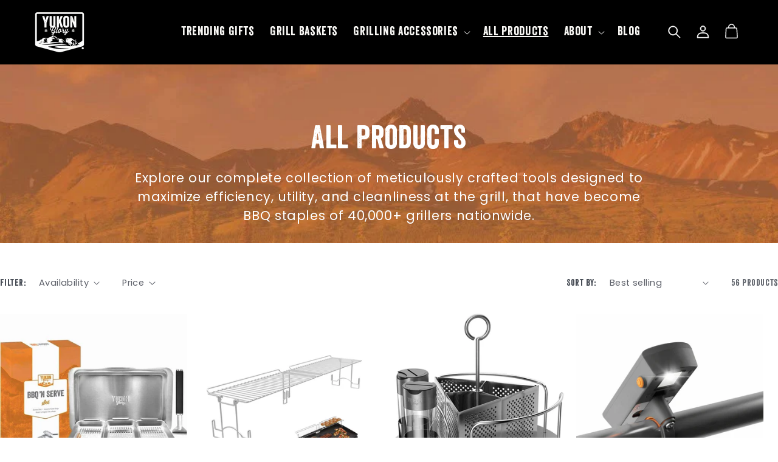

--- FILE ---
content_type: text/html; charset=utf-8
request_url: https://yukonglory.com/collections/all-products?page=1
body_size: 57784
content:
<!doctype html>
<html class="no-js" lang="en">
  <head>
 <script>/* start spd config */window._spt_delay_keywords=["/gtag/js,gtag(,/checkouts,/tiktok-track.js,/hotjar-,/smile-,/adoric.js,/wpm/,fbq("];/* end spd config */</script><meta name="viewport" content="width=device-width, initial-scale=1.0">
    <!-- Google Tag Manager -->
<script>(function(w,d,s,l,i){w[l]=w[l]||[];w[l].push({'gtm.start':
new Date().getTime(),event:'gtm.js'});var f=d.getElementsByTagName(s)[0],
j=d.createElement(s),dl=l!='dataLayer'?'&l='+l:'';j.async=true;j.src=
'https://www.googletagmanager.com/gtm.js?id='+i+dl;f.parentNode.insertBefore(j,f);
})(window,document,'script','dataLayer','GTM-WFZRG27D');</script>
<!-- End Google Tag Manager --><link rel="icon" type="image/png" href="//yukonglory.com/cdn/shop/files/YG_Favicon-New.png?crop=center&height=96&v=1699307882&width=96"><link rel="preconnect" href="https://fonts.shopifycdn.com" crossorigin><!-- Title and description ================================================== -->
     <title>
      All Products | Outdoor Grilling | Yukon Glory
</title>

   
  <meta name="description" content="Step into a world of innovation with our line of cutting edge grill accessories, such as our acclaimed grill basket sets and warming racks for Blackstone griddles. " />


    


    <script src="//yukonglory.com/cdn/shop/t/81/assets/constants.js?v=58251544750838685771735223477" defer="defer"></script>
    <script src="//yukonglory.com/cdn/shop/t/81/assets/pubsub.js?v=158357773527763999511735223477" defer="defer"></script>
    <script src="//yukonglory.com/cdn/shop/t/81/assets/global.js?v=54939145903281508041735223477" defer="defer"></script><script src="//yukonglory.com/cdn/shop/t/81/assets/animations.js?v=88693664871331136111735223477" defer="defer"></script><!-- OutlinkStickyBtn CODE Start --><!-- OutlinkStickyBtn END --><script>window.performance && window.performance.mark && window.performance.mark('shopify.content_for_header.start');</script><meta name="google-site-verification" content="GkvlE_9ZMNxceCiMVB634F11uult0Mn4MJqfW_U9m24">
<meta name="google-site-verification" content="hyW7SW4-JRe65llyWoHFfaF25Ie3XoLDK1k7kskIpvw">
<meta name="facebook-domain-verification" content="6m6p2n2htyers0xca4eyd530atxoxn">
<meta name="facebook-domain-verification" content="6m6p2n2htyers0xca4eyd530atxoxn">
<meta name="google-site-verification" content="MJw1sLcnphlwFegwRrICrvgeygvsJOtdpiOAYzRalmw">
<meta id="shopify-digital-wallet" name="shopify-digital-wallet" content="/53470298295/digital_wallets/dialog">
<meta name="shopify-checkout-api-token" content="06877b232fb9fb88374affbc6701500a">
<meta id="in-context-paypal-metadata" data-shop-id="53470298295" data-venmo-supported="true" data-environment="production" data-locale="en_US" data-paypal-v4="true" data-currency="USD">
<link rel="alternate" type="application/atom+xml" title="Feed" href="/collections/all-products.atom" />
<link rel="next" href="/collections/all-products?page=2">
<link rel="alternate" type="application/json+oembed" href="https://yukonglory.com/collections/all-products.oembed">
<script async="async" src="/checkouts/internal/preloads.js?locale=en-US"></script>
<link rel="preconnect" href="https://shop.app" crossorigin="anonymous">
<script async="async" src="https://shop.app/checkouts/internal/preloads.js?locale=en-US&shop_id=53470298295" crossorigin="anonymous"></script>
<script id="apple-pay-shop-capabilities" type="application/json">{"shopId":53470298295,"countryCode":"US","currencyCode":"USD","merchantCapabilities":["supports3DS"],"merchantId":"gid:\/\/shopify\/Shop\/53470298295","merchantName":"Yukon Glory","requiredBillingContactFields":["postalAddress","email"],"requiredShippingContactFields":["postalAddress","email"],"shippingType":"shipping","supportedNetworks":["visa","masterCard","amex","discover","elo","jcb"],"total":{"type":"pending","label":"Yukon Glory","amount":"1.00"},"shopifyPaymentsEnabled":true,"supportsSubscriptions":true}</script>
<script id="shopify-features" type="application/json">{"accessToken":"06877b232fb9fb88374affbc6701500a","betas":["rich-media-storefront-analytics"],"domain":"yukonglory.com","predictiveSearch":true,"shopId":53470298295,"locale":"en"}</script>
<script>var Shopify = Shopify || {};
Shopify.shop = "yukonglory.myshopify.com";
Shopify.locale = "en";
Shopify.currency = {"active":"USD","rate":"1.0"};
Shopify.country = "US";
Shopify.theme = {"name":"Main Evergreen Yukon Glory Theme ","id":165485412599,"schema_name":"Dawn","schema_version":"11.0.0","theme_store_id":887,"role":"main"};
Shopify.theme.handle = "null";
Shopify.theme.style = {"id":null,"handle":null};
Shopify.cdnHost = "yukonglory.com/cdn";
Shopify.routes = Shopify.routes || {};
Shopify.routes.root = "/";</script>
<script type="module">!function(o){(o.Shopify=o.Shopify||{}).modules=!0}(window);</script>
<script>!function(o){function n(){var o=[];function n(){o.push(Array.prototype.slice.apply(arguments))}return n.q=o,n}var t=o.Shopify=o.Shopify||{};t.loadFeatures=n(),t.autoloadFeatures=n()}(window);</script>
<script>
  window.ShopifyPay = window.ShopifyPay || {};
  window.ShopifyPay.apiHost = "shop.app\/pay";
  window.ShopifyPay.redirectState = null;
</script>
<script id="shop-js-analytics" type="application/json">{"pageType":"collection"}</script>
<script defer="defer" async type="module" src="//yukonglory.com/cdn/shopifycloud/shop-js/modules/v2/client.init-shop-cart-sync_IZsNAliE.en.esm.js"></script>
<script defer="defer" async type="module" src="//yukonglory.com/cdn/shopifycloud/shop-js/modules/v2/chunk.common_0OUaOowp.esm.js"></script>
<script type="module">
  await import("//yukonglory.com/cdn/shopifycloud/shop-js/modules/v2/client.init-shop-cart-sync_IZsNAliE.en.esm.js");
await import("//yukonglory.com/cdn/shopifycloud/shop-js/modules/v2/chunk.common_0OUaOowp.esm.js");

  window.Shopify.SignInWithShop?.initShopCartSync?.({"fedCMEnabled":true,"windoidEnabled":true});

</script>
<script>
  window.Shopify = window.Shopify || {};
  if (!window.Shopify.featureAssets) window.Shopify.featureAssets = {};
  window.Shopify.featureAssets['shop-js'] = {"shop-cart-sync":["modules/v2/client.shop-cart-sync_DLOhI_0X.en.esm.js","modules/v2/chunk.common_0OUaOowp.esm.js"],"init-fed-cm":["modules/v2/client.init-fed-cm_C6YtU0w6.en.esm.js","modules/v2/chunk.common_0OUaOowp.esm.js"],"shop-button":["modules/v2/client.shop-button_BCMx7GTG.en.esm.js","modules/v2/chunk.common_0OUaOowp.esm.js"],"shop-cash-offers":["modules/v2/client.shop-cash-offers_BT26qb5j.en.esm.js","modules/v2/chunk.common_0OUaOowp.esm.js","modules/v2/chunk.modal_CGo_dVj3.esm.js"],"init-windoid":["modules/v2/client.init-windoid_B9PkRMql.en.esm.js","modules/v2/chunk.common_0OUaOowp.esm.js"],"init-shop-email-lookup-coordinator":["modules/v2/client.init-shop-email-lookup-coordinator_DZkqjsbU.en.esm.js","modules/v2/chunk.common_0OUaOowp.esm.js"],"shop-toast-manager":["modules/v2/client.shop-toast-manager_Di2EnuM7.en.esm.js","modules/v2/chunk.common_0OUaOowp.esm.js"],"shop-login-button":["modules/v2/client.shop-login-button_BtqW_SIO.en.esm.js","modules/v2/chunk.common_0OUaOowp.esm.js","modules/v2/chunk.modal_CGo_dVj3.esm.js"],"avatar":["modules/v2/client.avatar_BTnouDA3.en.esm.js"],"pay-button":["modules/v2/client.pay-button_CWa-C9R1.en.esm.js","modules/v2/chunk.common_0OUaOowp.esm.js"],"init-shop-cart-sync":["modules/v2/client.init-shop-cart-sync_IZsNAliE.en.esm.js","modules/v2/chunk.common_0OUaOowp.esm.js"],"init-customer-accounts":["modules/v2/client.init-customer-accounts_DenGwJTU.en.esm.js","modules/v2/client.shop-login-button_BtqW_SIO.en.esm.js","modules/v2/chunk.common_0OUaOowp.esm.js","modules/v2/chunk.modal_CGo_dVj3.esm.js"],"init-shop-for-new-customer-accounts":["modules/v2/client.init-shop-for-new-customer-accounts_JdHXxpS9.en.esm.js","modules/v2/client.shop-login-button_BtqW_SIO.en.esm.js","modules/v2/chunk.common_0OUaOowp.esm.js","modules/v2/chunk.modal_CGo_dVj3.esm.js"],"init-customer-accounts-sign-up":["modules/v2/client.init-customer-accounts-sign-up_D6__K_p8.en.esm.js","modules/v2/client.shop-login-button_BtqW_SIO.en.esm.js","modules/v2/chunk.common_0OUaOowp.esm.js","modules/v2/chunk.modal_CGo_dVj3.esm.js"],"checkout-modal":["modules/v2/client.checkout-modal_C_ZQDY6s.en.esm.js","modules/v2/chunk.common_0OUaOowp.esm.js","modules/v2/chunk.modal_CGo_dVj3.esm.js"],"shop-follow-button":["modules/v2/client.shop-follow-button_XetIsj8l.en.esm.js","modules/v2/chunk.common_0OUaOowp.esm.js","modules/v2/chunk.modal_CGo_dVj3.esm.js"],"lead-capture":["modules/v2/client.lead-capture_DvA72MRN.en.esm.js","modules/v2/chunk.common_0OUaOowp.esm.js","modules/v2/chunk.modal_CGo_dVj3.esm.js"],"shop-login":["modules/v2/client.shop-login_ClXNxyh6.en.esm.js","modules/v2/chunk.common_0OUaOowp.esm.js","modules/v2/chunk.modal_CGo_dVj3.esm.js"],"payment-terms":["modules/v2/client.payment-terms_CNlwjfZz.en.esm.js","modules/v2/chunk.common_0OUaOowp.esm.js","modules/v2/chunk.modal_CGo_dVj3.esm.js"]};
</script>
<script>(function() {
  var isLoaded = false;
  function asyncLoad() {
    if (isLoaded) return;
    isLoaded = true;
    var urls = ["https:\/\/wiser.expertvillagemedia.com\/assets\/js\/wiser_script.js?shop=yukonglory.myshopify.com","https:\/\/static.klaviyo.com\/onsite\/js\/klaviyo.js?company_id=PQ2Li9\u0026shop=yukonglory.myshopify.com","","https:\/\/cdn.hextom.com\/js\/freeshippingbar.js?shop=yukonglory.myshopify.com"];
    for (var i = 0; i < urls.length; i++) {
      var s = document.createElement('script');
      s.type = 'text/javascript';
      s.async = true;
      s.src = urls[i];
      var x = document.getElementsByTagName('script')[0];
      x.parentNode.insertBefore(s, x);
    }
  };
  if(window.attachEvent) {
    window.attachEvent('onload', asyncLoad);
  } else {
    window.addEventListener('load', asyncLoad, false);
  }
})();</script>
<script id="__st">var __st={"a":53470298295,"offset":-18000,"reqid":"826f78c4-207d-40f7-9f4a-99183276a333-1768361568","pageurl":"yukonglory.com\/collections\/all-products?page=1","u":"f4bc1d357cca","p":"collection","rtyp":"collection","rid":391339901175};</script>
<script>window.ShopifyPaypalV4VisibilityTracking = true;</script>
<script id="captcha-bootstrap">!function(){'use strict';const t='contact',e='account',n='new_comment',o=[[t,t],['blogs',n],['comments',n],[t,'customer']],c=[[e,'customer_login'],[e,'guest_login'],[e,'recover_customer_password'],[e,'create_customer']],r=t=>t.map((([t,e])=>`form[action*='/${t}']:not([data-nocaptcha='true']) input[name='form_type'][value='${e}']`)).join(','),a=t=>()=>t?[...document.querySelectorAll(t)].map((t=>t.form)):[];function s(){const t=[...o],e=r(t);return a(e)}const i='password',u='form_key',d=['recaptcha-v3-token','g-recaptcha-response','h-captcha-response',i],f=()=>{try{return window.sessionStorage}catch{return}},m='__shopify_v',_=t=>t.elements[u];function p(t,e,n=!1){try{const o=window.sessionStorage,c=JSON.parse(o.getItem(e)),{data:r}=function(t){const{data:e,action:n}=t;return t[m]||n?{data:e,action:n}:{data:t,action:n}}(c);for(const[e,n]of Object.entries(r))t.elements[e]&&(t.elements[e].value=n);n&&o.removeItem(e)}catch(o){console.error('form repopulation failed',{error:o})}}const l='form_type',E='cptcha';function T(t){t.dataset[E]=!0}const w=window,h=w.document,L='Shopify',v='ce_forms',y='captcha';let A=!1;((t,e)=>{const n=(g='f06e6c50-85a8-45c8-87d0-21a2b65856fe',I='https://cdn.shopify.com/shopifycloud/storefront-forms-hcaptcha/ce_storefront_forms_captcha_hcaptcha.v1.5.2.iife.js',D={infoText:'Protected by hCaptcha',privacyText:'Privacy',termsText:'Terms'},(t,e,n)=>{const o=w[L][v],c=o.bindForm;if(c)return c(t,g,e,D).then(n);var r;o.q.push([[t,g,e,D],n]),r=I,A||(h.body.append(Object.assign(h.createElement('script'),{id:'captcha-provider',async:!0,src:r})),A=!0)});var g,I,D;w[L]=w[L]||{},w[L][v]=w[L][v]||{},w[L][v].q=[],w[L][y]=w[L][y]||{},w[L][y].protect=function(t,e){n(t,void 0,e),T(t)},Object.freeze(w[L][y]),function(t,e,n,w,h,L){const[v,y,A,g]=function(t,e,n){const i=e?o:[],u=t?c:[],d=[...i,...u],f=r(d),m=r(i),_=r(d.filter((([t,e])=>n.includes(e))));return[a(f),a(m),a(_),s()]}(w,h,L),I=t=>{const e=t.target;return e instanceof HTMLFormElement?e:e&&e.form},D=t=>v().includes(t);t.addEventListener('submit',(t=>{const e=I(t);if(!e)return;const n=D(e)&&!e.dataset.hcaptchaBound&&!e.dataset.recaptchaBound,o=_(e),c=g().includes(e)&&(!o||!o.value);(n||c)&&t.preventDefault(),c&&!n&&(function(t){try{if(!f())return;!function(t){const e=f();if(!e)return;const n=_(t);if(!n)return;const o=n.value;o&&e.removeItem(o)}(t);const e=Array.from(Array(32),(()=>Math.random().toString(36)[2])).join('');!function(t,e){_(t)||t.append(Object.assign(document.createElement('input'),{type:'hidden',name:u})),t.elements[u].value=e}(t,e),function(t,e){const n=f();if(!n)return;const o=[...t.querySelectorAll(`input[type='${i}']`)].map((({name:t})=>t)),c=[...d,...o],r={};for(const[a,s]of new FormData(t).entries())c.includes(a)||(r[a]=s);n.setItem(e,JSON.stringify({[m]:1,action:t.action,data:r}))}(t,e)}catch(e){console.error('failed to persist form',e)}}(e),e.submit())}));const S=(t,e)=>{t&&!t.dataset[E]&&(n(t,e.some((e=>e===t))),T(t))};for(const o of['focusin','change'])t.addEventListener(o,(t=>{const e=I(t);D(e)&&S(e,y())}));const B=e.get('form_key'),M=e.get(l),P=B&&M;t.addEventListener('DOMContentLoaded',(()=>{const t=y();if(P)for(const e of t)e.elements[l].value===M&&p(e,B);[...new Set([...A(),...v().filter((t=>'true'===t.dataset.shopifyCaptcha))])].forEach((e=>S(e,t)))}))}(h,new URLSearchParams(w.location.search),n,t,e,['guest_login'])})(!0,!0)}();</script>
<script integrity="sha256-4kQ18oKyAcykRKYeNunJcIwy7WH5gtpwJnB7kiuLZ1E=" data-source-attribution="shopify.loadfeatures" defer="defer" src="//yukonglory.com/cdn/shopifycloud/storefront/assets/storefront/load_feature-a0a9edcb.js" crossorigin="anonymous"></script>
<script crossorigin="anonymous" defer="defer" src="//yukonglory.com/cdn/shopifycloud/storefront/assets/shopify_pay/storefront-65b4c6d7.js?v=20250812"></script>
<script data-source-attribution="shopify.dynamic_checkout.dynamic.init">var Shopify=Shopify||{};Shopify.PaymentButton=Shopify.PaymentButton||{isStorefrontPortableWallets:!0,init:function(){window.Shopify.PaymentButton.init=function(){};var t=document.createElement("script");t.src="https://yukonglory.com/cdn/shopifycloud/portable-wallets/latest/portable-wallets.en.js",t.type="module",document.head.appendChild(t)}};
</script>
<script data-source-attribution="shopify.dynamic_checkout.buyer_consent">
  function portableWalletsHideBuyerConsent(e){var t=document.getElementById("shopify-buyer-consent"),n=document.getElementById("shopify-subscription-policy-button");t&&n&&(t.classList.add("hidden"),t.setAttribute("aria-hidden","true"),n.removeEventListener("click",e))}function portableWalletsShowBuyerConsent(e){var t=document.getElementById("shopify-buyer-consent"),n=document.getElementById("shopify-subscription-policy-button");t&&n&&(t.classList.remove("hidden"),t.removeAttribute("aria-hidden"),n.addEventListener("click",e))}window.Shopify?.PaymentButton&&(window.Shopify.PaymentButton.hideBuyerConsent=portableWalletsHideBuyerConsent,window.Shopify.PaymentButton.showBuyerConsent=portableWalletsShowBuyerConsent);
</script>
<script data-source-attribution="shopify.dynamic_checkout.cart.bootstrap">document.addEventListener("DOMContentLoaded",(function(){function t(){return document.querySelector("shopify-accelerated-checkout-cart, shopify-accelerated-checkout")}if(t())Shopify.PaymentButton.init();else{new MutationObserver((function(e,n){t()&&(Shopify.PaymentButton.init(),n.disconnect())})).observe(document.body,{childList:!0,subtree:!0})}}));
</script>
<link id="shopify-accelerated-checkout-styles" rel="stylesheet" media="screen" href="https://yukonglory.com/cdn/shopifycloud/portable-wallets/latest/accelerated-checkout-backwards-compat.css" crossorigin="anonymous">
<style id="shopify-accelerated-checkout-cart">
        #shopify-buyer-consent {
  margin-top: 1em;
  display: inline-block;
  width: 100%;
}

#shopify-buyer-consent.hidden {
  display: none;
}

#shopify-subscription-policy-button {
  background: none;
  border: none;
  padding: 0;
  text-decoration: underline;
  font-size: inherit;
  cursor: pointer;
}

#shopify-subscription-policy-button::before {
  box-shadow: none;
}

      </style>
<script id="sections-script" data-sections="header" defer="defer" src="//yukonglory.com/cdn/shop/t/81/compiled_assets/scripts.js?6969"></script>
<script>window.performance && window.performance.mark && window.performance.mark('shopify.content_for_header.end');</script><style>
.blog-articles__article .article-card-wrapper h3.card__heading.h2 {
  font-size: 16px !important;
}
.main-blog h1.title--primary {
  font-size: 30px !important;
}
</style>

    <style data-shopify>
      @font-face {
  font-family: Poppins;
  font-weight: 400;
  font-style: normal;
  font-display: swap;
  src: url("//yukonglory.com/cdn/fonts/poppins/poppins_n4.0ba78fa5af9b0e1a374041b3ceaadf0a43b41362.woff2") format("woff2"),
       url("//yukonglory.com/cdn/fonts/poppins/poppins_n4.214741a72ff2596839fc9760ee7a770386cf16ca.woff") format("woff");
}

      @font-face {
  font-family: Poppins;
  font-weight: 700;
  font-style: normal;
  font-display: swap;
  src: url("//yukonglory.com/cdn/fonts/poppins/poppins_n7.56758dcf284489feb014a026f3727f2f20a54626.woff2") format("woff2"),
       url("//yukonglory.com/cdn/fonts/poppins/poppins_n7.f34f55d9b3d3205d2cd6f64955ff4b36f0cfd8da.woff") format("woff");
}

      @font-face {
  font-family: Poppins;
  font-weight: 400;
  font-style: italic;
  font-display: swap;
  src: url("//yukonglory.com/cdn/fonts/poppins/poppins_i4.846ad1e22474f856bd6b81ba4585a60799a9f5d2.woff2") format("woff2"),
       url("//yukonglory.com/cdn/fonts/poppins/poppins_i4.56b43284e8b52fc64c1fd271f289a39e8477e9ec.woff") format("woff");
}

      @font-face {
  font-family: Poppins;
  font-weight: 700;
  font-style: italic;
  font-display: swap;
  src: url("//yukonglory.com/cdn/fonts/poppins/poppins_i7.42fd71da11e9d101e1e6c7932199f925f9eea42d.woff2") format("woff2"),
       url("//yukonglory.com/cdn/fonts/poppins/poppins_i7.ec8499dbd7616004e21155106d13837fff4cf556.woff") format("woff");
}

      @font-face {
  font-family: Domine;
  font-weight: 400;
  font-style: normal;
  font-display: swap;
  src: url("//yukonglory.com/cdn/fonts/domine/domine_n4.db7650f19fc5819add9c727a32f1ba7f15f89a56.woff2") format("woff2"),
       url("//yukonglory.com/cdn/fonts/domine/domine_n4.83c0c395d9dcec3568e66c3b52408e6068a5dba8.woff") format("woff");
}


      
        :root,
        .color-background-1 {
          --color-background: 255,255,255;
        
          --gradient-background: #ffffff;
        
        --color-foreground: 37,42,53;
        --color-shadow: 0,0,0;
        --color-button: 255,148,0;
        --color-button-text: 18,18,18;
        --color-secondary-button: 255,255,255;
        --color-secondary-button-text: 18,18,18;
        --color-link: 18,18,18;
        --color-badge-foreground: 37,42,53;
        --color-badge-background: 255,255,255;
        --color-badge-border: 37,42,53;
        --payment-terms-background-color: rgb(255 255 255);
      }
      
        
        .color-background-2 {
          --color-background: 245,245,245;
        
          --gradient-background: #f5f5f5;
        
        --color-foreground: 18,18,18;
        --color-shadow: 18,18,18;
        --color-button: 255,148,0;
        --color-button-text: 0,0,0;
        --color-secondary-button: 245,245,245;
        --color-secondary-button-text: 18,18,18;
        --color-link: 18,18,18;
        --color-badge-foreground: 18,18,18;
        --color-badge-background: 245,245,245;
        --color-badge-border: 18,18,18;
        --payment-terms-background-color: rgb(245 245 245);
      }
      
        
        .color-inverse {
          --color-background: 255,255,255;
        
          --gradient-background: linear-gradient(51deg, rgba(6, 4, 22, 1) 21%, rgba(16, 18, 17, 1) 36%, rgba(10, 5, 22, 1) 44.245%, rgba(13, 6, 22, 1) 51.439%, rgba(16, 7, 22, 1) 65.468%, rgba(19, 8, 22, 1) 70.863%, rgba(22, 17, 8, 1) 86%, rgba(124, 102, 32, 0.71) 100%, rgba(215, 204, 250, 1) 100%, rgba(247, 197, 204, 1) 100%);
        
        --color-foreground: 255,255,255;
        --color-shadow: 18,18,18;
        --color-button: 221,29,29;
        --color-button-text: 0,0,0;
        --color-secondary-button: 255,255,255;
        --color-secondary-button-text: 255,255,255;
        --color-link: 255,255,255;
        --color-badge-foreground: 255,255,255;
        --color-badge-background: 255,255,255;
        --color-badge-border: 255,255,255;
        --payment-terms-background-color: rgb(255 255 255);
      }
      
        
        .color-accent-1 {
          --color-background: 255,148,0;
        
          --gradient-background: #ff9400;
        
        --color-foreground: 0,0,0;
        --color-shadow: 0,0,0;
        --color-button: 255,148,0;
        --color-button-text: 18,18,18;
        --color-secondary-button: 255,148,0;
        --color-secondary-button-text: 0,0,0;
        --color-link: 0,0,0;
        --color-badge-foreground: 0,0,0;
        --color-badge-background: 255,148,0;
        --color-badge-border: 0,0,0;
        --payment-terms-background-color: rgb(255 148 0);
      }
      
        
        .color-accent-2 {
          --color-background: 0,0,0;
        
          --gradient-background: rgba(0,0,0,0);
        
        --color-foreground: 37,42,53;
        --color-shadow: 18,18,18;
        --color-button: 255,148,0;
        --color-button-text: 255,148,0;
        --color-secondary-button: 0,0,0;
        --color-secondary-button-text: 255,148,0;
        --color-link: 255,148,0;
        --color-badge-foreground: 37,42,53;
        --color-badge-background: 0,0,0;
        --color-badge-border: 37,42,53;
        --payment-terms-background-color: rgb(0 0 0);
      }
      
        
        .color-scheme-30c70a7a-7d07-4f26-b311-777fa530f183 {
          --color-background: 0,0,0;
        
          --gradient-background: #000000;
        
        --color-foreground: 255,255,255;
        --color-shadow: 140,125,125;
        --color-button: 255,255,255;
        --color-button-text: 255,255,255;
        --color-secondary-button: 0,0,0;
        --color-secondary-button-text: 255,255,255;
        --color-link: 255,255,255;
        --color-badge-foreground: 255,255,255;
        --color-badge-background: 0,0,0;
        --color-badge-border: 255,255,255;
        --payment-terms-background-color: rgb(0 0 0);
      }
      
        
        .color-scheme-eecf99fd-7c3f-4c72-8b6f-eddcba5dfb26 {
          --color-background: 255,255,255;
        
          --gradient-background: #ffffff;
        
        --color-foreground: 0,0,0;
        --color-shadow: 0,0,0;
        --color-button: 255,148,0;
        --color-button-text: 0,0,0;
        --color-secondary-button: 255,255,255;
        --color-secondary-button-text: 0,0,0;
        --color-link: 0,0,0;
        --color-badge-foreground: 0,0,0;
        --color-badge-background: 255,255,255;
        --color-badge-border: 0,0,0;
        --payment-terms-background-color: rgb(255 255 255);
      }
      
        
        .color-scheme-a63a14d0-9cf2-438f-b94d-d9a8d6b792f7 {
          --color-background: 0,0,0;
        
          --gradient-background: rgba(0,0,0,0);
        
        --color-foreground: 255,255,255;
        --color-shadow: 255,148,0;
        --color-button: 255,255,255;
        --color-button-text: 18,18,18;
        --color-secondary-button: 0,0,0;
        --color-secondary-button-text: 18,18,18;
        --color-link: 18,18,18;
        --color-badge-foreground: 255,255,255;
        --color-badge-background: 0,0,0;
        --color-badge-border: 255,255,255;
        --payment-terms-background-color: rgb(0 0 0);
      }
      

      body, .color-background-1, .color-background-2, .color-inverse, .color-accent-1, .color-accent-2, .color-scheme-30c70a7a-7d07-4f26-b311-777fa530f183, .color-scheme-eecf99fd-7c3f-4c72-8b6f-eddcba5dfb26, .color-scheme-a63a14d0-9cf2-438f-b94d-d9a8d6b792f7 {
        color: rgba(var(--color-foreground), 0.75);
        background-color: rgb(var(--color-background));
      }

      :root {
        --font-body-family: Poppins, sans-serif;
        --font-body-style: normal;
        --font-body-weight: 400;
        --font-body-weight-bold: 700;

        --font-heading-family: Domine, serif;
        --font-heading-style: normal;
        --font-heading-weight: 400;

        --font-body-scale: 1.05;
        --font-heading-scale: 1.2380952380952381;

        --media-padding: px;
        --media-border-opacity: 0.1;
        --media-border-width: 1px;
        --media-radius: 2px;
        --media-shadow-opacity: 0.0;
        --media-shadow-horizontal-offset: -4px;
        --media-shadow-vertical-offset: -2px;
        --media-shadow-blur-radius: 20px;
        --media-shadow-visible: 0;

        --page-width: 140rem;
        --page-width-margin: 0rem;

        --product-card-image-padding: 0.0rem;
        --product-card-corner-radius: 0.2rem;
        --product-card-text-alignment: center;
        --product-card-border-width: 0.0rem;
        --product-card-border-opacity: 0.1;
        --product-card-shadow-opacity: 0.0;
        --product-card-shadow-visible: 0;
        --product-card-shadow-horizontal-offset: -4.0rem;
        --product-card-shadow-vertical-offset: -4.0rem;
        --product-card-shadow-blur-radius: 0.0rem;

        --collection-card-image-padding: 0.0rem;
        --collection-card-corner-radius: 1.4rem;
        --collection-card-text-alignment: center;
        --collection-card-border-width: 0.0rem;
        --collection-card-border-opacity: 0.0;
        --collection-card-shadow-opacity: 0.05;
        --collection-card-shadow-visible: 1;
        --collection-card-shadow-horizontal-offset: -0.4rem;
        --collection-card-shadow-vertical-offset: 0.0rem;
        --collection-card-shadow-blur-radius: 0.5rem;

        --blog-card-image-padding: 0.0rem;
        --blog-card-corner-radius: 0.0rem;
        --blog-card-text-alignment: left;
        --blog-card-border-width: 0.0rem;
        --blog-card-border-opacity: 0.1;
        --blog-card-shadow-opacity: 0.0;
        --blog-card-shadow-visible: 0;
        --blog-card-shadow-horizontal-offset: 0.0rem;
        --blog-card-shadow-vertical-offset: 0.4rem;
        --blog-card-shadow-blur-radius: 0.5rem;

        --badge-corner-radius: 4.0rem;

        --popup-border-width: 1px;
        --popup-border-opacity: 0.35;
        --popup-corner-radius: 0px;
        --popup-shadow-opacity: 0.4;
        --popup-shadow-horizontal-offset: 0px;
        --popup-shadow-vertical-offset: 4px;
        --popup-shadow-blur-radius: 5px;

        --drawer-border-width: 1px;
        --drawer-border-opacity: 1.0;
        --drawer-shadow-opacity: 0.0;
        --drawer-shadow-horizontal-offset: 0px;
        --drawer-shadow-vertical-offset: 4px;
        --drawer-shadow-blur-radius: 5px;

        --spacing-sections-desktop: 0px;
        --spacing-sections-mobile: 0px;

        --grid-desktop-vertical-spacing: 8px;
        --grid-desktop-horizontal-spacing: 8px;
        --grid-mobile-vertical-spacing: 4px;
        --grid-mobile-horizontal-spacing: 4px;

        --text-boxes-border-opacity: 0.05;
        --text-boxes-border-width: 0px;
        --text-boxes-radius: 0px;
        --text-boxes-shadow-opacity: 0.0;
        --text-boxes-shadow-visible: 0;
        --text-boxes-shadow-horizontal-offset: 0px;
        --text-boxes-shadow-vertical-offset: 0px;
        --text-boxes-shadow-blur-radius: 5px;

        --buttons-radius: 40px;
        --buttons-radius-outset: 40px;
        --buttons-border-width: 0px;
        --buttons-border-opacity: 0.0;
        --buttons-shadow-opacity: 0.0;
        --buttons-shadow-visible: 0;
        --buttons-shadow-horizontal-offset: 0px;
        --buttons-shadow-vertical-offset: 0px;
        --buttons-shadow-blur-radius: 0px;
        --buttons-border-offset: 0.3px;

        --inputs-radius: 26px;
        --inputs-border-width: 2px;
        --inputs-border-opacity: 0.45;
        --inputs-shadow-opacity: 0.0;
        --inputs-shadow-horizontal-offset: 0px;
        --inputs-margin-offset: 0px;
        --inputs-shadow-vertical-offset: 0px;
        --inputs-shadow-blur-radius: 0px;
        --inputs-radius-outset: 28px;

        --variant-pills-radius: 40px;
        --variant-pills-border-width: 1px;
        --variant-pills-border-opacity: 0.55;
        --variant-pills-shadow-opacity: 0.0;
        --variant-pills-shadow-horizontal-offset: 0px;
        --variant-pills-shadow-vertical-offset: 4px;
        --variant-pills-shadow-blur-radius: 5px;
      }

      *,
      *::before,
      *::after {
        box-sizing: inherit;
      }

      html {
        box-sizing: border-box;
        font-size: calc(var(--font-body-scale) * 62.5%);
        height: 100%;
      }

      body {
        display: grid;
        grid-template-rows: auto auto 1fr auto;
        grid-template-columns: 100%;
        min-height: 20%;
        margin: 0;
        font-size: 1.6rem;
        letter-spacing: 0.06rem;
        line-height: calc(1 + 0.8 / var(--font-body-scale));
        font-family: var(--font-body-family);
        font-style: var(--font-body-style);
        font-weight: var(--font-body-weight);
      }
      
@font-face { 
font-family: 'Veneer';
src: url(https://cdn.shopify.com/s/files/1/0534/7029/8295/files/Veneer.woff?v=1695059158) format('woff');
font-display: swap;
} 


      @media screen and (min-width: 750px) {
        body {
          font-size: 1.9rem;
        }
      }
    </style>

    <link href="//yukonglory.com/cdn/shop/t/81/assets/base.css?v=40546800443891562721735223477" rel="stylesheet" type="text/css" media="all" />
<link rel="preload" as="font" href="//yukonglory.com/cdn/fonts/poppins/poppins_n4.0ba78fa5af9b0e1a374041b3ceaadf0a43b41362.woff2" type="font/woff2" crossorigin><link rel="preload" as="font" href="//yukonglory.com/cdn/fonts/domine/domine_n4.db7650f19fc5819add9c727a32f1ba7f15f89a56.woff2" type="font/woff2" crossorigin><link
        rel="stylesheet"
        href="//yukonglory.com/cdn/shop/t/81/assets/component-predictive-search.css?v=183427118041426022991735223477"
        media="print"
        onload="this.media='all'"
      ><script>
      document.documentElement.className = document.documentElement.className.replace('no-js', 'js');
      if (Shopify.designMode) {
        document.documentElement.classList.add('shopify-design-mode');
      }
    </script>
    
  <link rel="dns-prefetch" href="https://ajax.googleapis.com" crossorigin> 
 <link rel="dns-prefetch" href="https://maps.googleapis.com" crossorigin> 
 <meta http-equiv="Cache-control" content="public, max-age=31536000"> 
  <style>
@media (min-width: 1200px){
  .product__info-wrapper .product-form .product-form__buttons{
     max-width: 75%;
  }
}
</style>
  <style>
header .header__inline-menu .list-menu {
 gap: 10px;
}
</style>
 <style>
    #site-header > #header-search {
      display: none !important;
    }

    .header:not(.header--has-menu) * > .header__search {
      display: block !important;
    }

    .header__icons .header__icon.header__icon--cart {
      width: 5rem !important;
    }

    .header__icons .header__icon.header__icon--cart img {
      width: 52px !important;
    }

    .header__icon--menu[aria-expanded="true"]::before {
      display: none !important;
      margin-right: 50px !important;
    }

    .collection .slider-component-desktop .slider-counter {
      display: none;
    }

    .collection .slider-component-desktop .slider-buttons {
      position: absolute;
      top: 35%;
      width: 100%;
      justify-content: space-between;
      z-index: 9;
      transition: 0.5s;
      opacity: 0;
      padding: 0 2%;
    }

    .collection .slider-component-desktop:hover .slider-buttons {
      opacity: 1;
    }

    .collection .slider-component-desktop .slider-button {
      color: #000000;
      opacity: 0.7;
    }

    .collection .slider-component-desktop .slider-button:hover {
      opacity: 1;
    }

    .collection .slider-component-desktop .slider-button[disabled] .icon {
      color: #cdcdcd;
    }

    .collection .slider-component-desktop .slider-button .icon {
      height: 2rem;
    }

    @media (min-width: 1200px) {
      #shopify-section-header #header-outer #header-inner #search {
        max-width: 70% !important;
      }
    }
  </style>
  
    <style>
  @font-face {
font-family: "noir-pro";
src: url("https://cdn.shopify.com/s/files/1/0534/7029/8295/files/noir-pro.woff2?v=1711989916") format("woff2"),
url("noir-pro.woff2") format("woff2");
   font-display: swap;
}
      p.tpt-custom-h1{
        max-width: 900px;
        font-size: 6rem !important;
        line-height: 70px !important;
        margin-bottom: -85px !important;
        font-family: 'Veneer' ! Important;
        font-style: var(--font-heading-style);
        font-weight: var(--font-heading-weight);
        letter-spacing: calc(var(--font-heading-scale) * 0.06rem);
        word-break: break-word;
        text-align: center;
      }
      @media screen and (max-width: 768px){
        p.tpt-custom-h1{
          font-size: 4rem !important;
          line-height: 50px !important;
          margin-left: 0px !important;
          margin-right: 0px !important;
        }
      }
      @media screen and (max-width: 656px){
        p.tpt-custom-h1{
          font-size: 2.9rem !important;
          line-height: 30px !important;
        }
      }
</style>
    <script type="text/javascript">
    (function(c,l,a,r,i,t,y){
        c[a]=c[a]||function(){(c[a].q=c[a].q||[]).push(arguments)};
        t=l.createElement(r);t.async=1;t.src="https://www.clarity.ms/tag/"+i;
        y=l.getElementsByTagName(r)[0];y.parentNode.insertBefore(t,y);
    })(window, document, "clarity", "script", "nfzm9qj379");
</script>


<!-- BEGIN app block: shopify://apps/klaviyo-email-marketing-sms/blocks/klaviyo-onsite-embed/2632fe16-c075-4321-a88b-50b567f42507 -->












  <script async src="https://static.klaviyo.com/onsite/js/PQ2Li9/klaviyo.js?company_id=PQ2Li9"></script>
  <script>!function(){if(!window.klaviyo){window._klOnsite=window._klOnsite||[];try{window.klaviyo=new Proxy({},{get:function(n,i){return"push"===i?function(){var n;(n=window._klOnsite).push.apply(n,arguments)}:function(){for(var n=arguments.length,o=new Array(n),w=0;w<n;w++)o[w]=arguments[w];var t="function"==typeof o[o.length-1]?o.pop():void 0,e=new Promise((function(n){window._klOnsite.push([i].concat(o,[function(i){t&&t(i),n(i)}]))}));return e}}})}catch(n){window.klaviyo=window.klaviyo||[],window.klaviyo.push=function(){var n;(n=window._klOnsite).push.apply(n,arguments)}}}}();</script>

  




  <script>
    window.klaviyoReviewsProductDesignMode = false
  </script>







<!-- END app block --><!-- BEGIN app block: shopify://apps/judge-me-reviews/blocks/judgeme_core/61ccd3b1-a9f2-4160-9fe9-4fec8413e5d8 --><!-- Start of Judge.me Core -->






<link rel="dns-prefetch" href="https://cdnwidget.judge.me">
<link rel="dns-prefetch" href="https://cdn.judge.me">
<link rel="dns-prefetch" href="https://cdn1.judge.me">
<link rel="dns-prefetch" href="https://api.judge.me">

<script data-cfasync='false' class='jdgm-settings-script'>window.jdgmSettings={"pagination":5,"disable_web_reviews":false,"badge_no_review_text":"No reviews","badge_n_reviews_text":"({{ n }})","badge_star_color":"#F9CC01","hide_badge_preview_if_no_reviews":true,"badge_hide_text":false,"enforce_center_preview_badge":false,"widget_title":"Customer Reviews","widget_open_form_text":"Write a review","widget_close_form_text":"Cancel review","widget_refresh_page_text":"Refresh page","widget_summary_text":"Based on {{ number_of_reviews }} review/reviews","widget_no_review_text":"Be the first to write a review","widget_name_field_text":"Display name","widget_verified_name_field_text":"Verified Name (public)","widget_name_placeholder_text":"Display name","widget_required_field_error_text":"This field is required.","widget_email_field_text":"Email address","widget_verified_email_field_text":"Verified Email (private, can not be edited)","widget_email_placeholder_text":"Your email address","widget_email_field_error_text":"Please enter a valid email address.","widget_rating_field_text":"Rating","widget_review_title_field_text":"Review Title","widget_review_title_placeholder_text":"Give your review a title","widget_review_body_field_text":"Review content","widget_review_body_placeholder_text":"Start writing here...","widget_pictures_field_text":"Picture/Video (optional)","widget_submit_review_text":"Submit Review","widget_submit_verified_review_text":"Submit Verified Review","widget_submit_success_msg_with_auto_publish":"Thank you! Please refresh the page in a few moments to see your review. You can remove or edit your review by logging into \u003ca href='https://judge.me/login' target='_blank' rel='nofollow noopener'\u003eJudge.me\u003c/a\u003e","widget_submit_success_msg_no_auto_publish":"Thank you! Your review will be published as soon as it is approved by the shop admin. You can remove or edit your review by logging into \u003ca href='https://judge.me/login' target='_blank' rel='nofollow noopener'\u003eJudge.me\u003c/a\u003e","widget_show_default_reviews_out_of_total_text":"Showing {{ n_reviews_shown }} out of {{ n_reviews }} reviews.","widget_show_all_link_text":"Show all","widget_show_less_link_text":"Show less","widget_author_said_text":"{{ reviewer_name }} said:","widget_days_text":"{{ n }} days ago","widget_weeks_text":"{{ n }} week/weeks ago","widget_months_text":"{{ n }} month/months ago","widget_years_text":"{{ n }} year/years ago","widget_yesterday_text":"Yesterday","widget_today_text":"Today","widget_replied_text":"\u003e\u003e {{ shop_name }} replied:","widget_read_more_text":"Read more","widget_reviewer_name_as_initial":"","widget_rating_filter_color":"","widget_rating_filter_see_all_text":"See all reviews","widget_sorting_most_recent_text":"Most Recent","widget_sorting_highest_rating_text":"Highest Rating","widget_sorting_lowest_rating_text":"Lowest Rating","widget_sorting_with_pictures_text":"Only Pictures","widget_sorting_most_helpful_text":"Most Helpful","widget_open_question_form_text":"Ask a question","widget_reviews_subtab_text":"Reviews","widget_questions_subtab_text":"Questions","widget_question_label_text":"Question","widget_answer_label_text":"Answer","widget_question_placeholder_text":"Write your question here","widget_submit_question_text":"Submit Question","widget_question_submit_success_text":"Thank you for your question! We will notify you once it gets answered.","widget_star_color":"#F9CC01","verified_badge_text":"Verified","verified_badge_bg_color":"","verified_badge_text_color":"","verified_badge_placement":"left-of-reviewer-name","widget_review_max_height":"","widget_hide_border":false,"widget_social_share":false,"widget_thumb":false,"widget_review_location_show":false,"widget_location_format":"","all_reviews_include_out_of_store_products":true,"all_reviews_out_of_store_text":"(out of store)","all_reviews_pagination":100,"all_reviews_product_name_prefix_text":"about","enable_review_pictures":true,"enable_question_anwser":false,"widget_theme":"","review_date_format":"mm/dd/yyyy","default_sort_method":"most-recent","widget_product_reviews_subtab_text":"Product Reviews","widget_shop_reviews_subtab_text":"Shop Reviews","widget_other_products_reviews_text":"Reviews for other products","widget_store_reviews_subtab_text":"Store reviews","widget_no_store_reviews_text":"This store hasn't received any reviews yet","widget_web_restriction_product_reviews_text":"This product hasn't received any reviews yet","widget_no_items_text":"No items found","widget_show_more_text":"Show more","widget_write_a_store_review_text":"Write a Store Review","widget_other_languages_heading":"Reviews in Other Languages","widget_translate_review_text":"Translate review to {{ language }}","widget_translating_review_text":"Translating...","widget_show_original_translation_text":"Show original ({{ language }})","widget_translate_review_failed_text":"Review couldn't be translated.","widget_translate_review_retry_text":"Retry","widget_translate_review_try_again_later_text":"Try again later","show_product_url_for_grouped_product":false,"widget_sorting_pictures_first_text":"Pictures First","show_pictures_on_all_rev_page_mobile":false,"show_pictures_on_all_rev_page_desktop":false,"floating_tab_hide_mobile_install_preference":false,"floating_tab_button_name":"★ Reviews","floating_tab_title":"Let customers speak for us","floating_tab_button_color":"","floating_tab_button_background_color":"","floating_tab_url":"","floating_tab_url_enabled":false,"floating_tab_tab_style":"text","all_reviews_text_badge_text":"Customers rate us {{ shop.metafields.judgeme.all_reviews_rating | round: 1 }}/5 based on {{ shop.metafields.judgeme.all_reviews_count }} reviews.","all_reviews_text_badge_text_branded_style":"{{ shop.metafields.judgeme.all_reviews_rating | round: 1 }} out of 5 stars based on {{ shop.metafields.judgeme.all_reviews_count }} reviews","is_all_reviews_text_badge_a_link":false,"show_stars_for_all_reviews_text_badge":false,"all_reviews_text_badge_url":"","all_reviews_text_style":"branded","all_reviews_text_color_style":"judgeme_brand_color","all_reviews_text_color":"#108474","all_reviews_text_show_jm_brand":true,"featured_carousel_show_header":true,"featured_carousel_title":"Some love from our customers","testimonials_carousel_title":"Customers are saying","videos_carousel_title":"Real customer stories","cards_carousel_title":"Customers are saying","featured_carousel_count_text":"from {{ n }} reviews","featured_carousel_add_link_to_all_reviews_page":false,"featured_carousel_url":"","featured_carousel_show_images":true,"featured_carousel_autoslide_interval":5,"featured_carousel_arrows_on_the_sides":false,"featured_carousel_height":250,"featured_carousel_width":80,"featured_carousel_image_size":0,"featured_carousel_image_height":250,"featured_carousel_arrow_color":"#eeeeee","verified_count_badge_style":"vintage","verified_count_badge_orientation":"horizontal","verified_count_badge_color_style":"judgeme_brand_color","verified_count_badge_color":"#108474","is_verified_count_badge_a_link":false,"verified_count_badge_url":"","verified_count_badge_show_jm_brand":true,"widget_rating_preset_default":5,"widget_first_sub_tab":"product-reviews","widget_show_histogram":true,"widget_histogram_use_custom_color":false,"widget_pagination_use_custom_color":false,"widget_star_use_custom_color":false,"widget_verified_badge_use_custom_color":false,"widget_write_review_use_custom_color":false,"picture_reminder_submit_button":"Upload Pictures","enable_review_videos":true,"mute_video_by_default":true,"widget_sorting_videos_first_text":"Videos First","widget_review_pending_text":"Pending","featured_carousel_items_for_large_screen":3,"social_share_options_order":"Facebook,Twitter","remove_microdata_snippet":true,"disable_json_ld":false,"enable_json_ld_products":false,"preview_badge_show_question_text":false,"preview_badge_no_question_text":"No questions","preview_badge_n_question_text":"{{ number_of_questions }} question/questions","qa_badge_show_icon":false,"qa_badge_position":"same-row","remove_judgeme_branding":false,"widget_add_search_bar":false,"widget_search_bar_placeholder":"Search","widget_sorting_verified_only_text":"Verified only","featured_carousel_theme":"compact","featured_carousel_show_rating":true,"featured_carousel_show_title":true,"featured_carousel_show_body":true,"featured_carousel_show_date":true,"featured_carousel_show_reviewer":true,"featured_carousel_show_product":false,"featured_carousel_header_background_color":"#108474","featured_carousel_header_text_color":"#ffffff","featured_carousel_name_product_separator":"reviewed","featured_carousel_full_star_background":"#108474","featured_carousel_empty_star_background":"#dadada","featured_carousel_vertical_theme_background":"#f9fafb","featured_carousel_verified_badge_enable":true,"featured_carousel_verified_badge_color":"#108474","featured_carousel_border_style":"round","featured_carousel_review_line_length_limit":3,"featured_carousel_more_reviews_button_text":"Read more reviews","featured_carousel_view_product_button_text":"View product","all_reviews_page_load_reviews_on":"scroll","all_reviews_page_load_more_text":"Load More Reviews","disable_fb_tab_reviews":false,"enable_ajax_cdn_cache":false,"widget_public_name_text":"displayed publicly like","default_reviewer_name":"John Smith","default_reviewer_name_has_non_latin":true,"widget_reviewer_anonymous":"Anonymous","medals_widget_title":"Judge.me Review Medals","medals_widget_background_color":"#FFFFFF","medals_widget_position":"footer_all_pages","medals_widget_border_color":"#f9fafb","medals_widget_verified_text_position":"left","medals_widget_use_monochromatic_version":false,"medals_widget_elements_color":"#062079","show_reviewer_avatar":true,"widget_invalid_yt_video_url_error_text":"Not a YouTube video URL","widget_max_length_field_error_text":"Please enter no more than {0} characters.","widget_show_country_flag":false,"widget_show_collected_via_shop_app":true,"widget_verified_by_shop_badge_style":"light","widget_verified_by_shop_text":"Verified by Shop","widget_show_photo_gallery":false,"widget_load_with_code_splitting":true,"widget_ugc_install_preference":false,"widget_ugc_title":"Made by us, Shared by you","widget_ugc_subtitle":"Tag us to see your picture featured in our page","widget_ugc_arrows_color":"#ffffff","widget_ugc_primary_button_text":"Buy Now","widget_ugc_primary_button_background_color":"#108474","widget_ugc_primary_button_text_color":"#ffffff","widget_ugc_primary_button_border_width":"0","widget_ugc_primary_button_border_style":"none","widget_ugc_primary_button_border_color":"#108474","widget_ugc_primary_button_border_radius":"25","widget_ugc_secondary_button_text":"Load More","widget_ugc_secondary_button_background_color":"#ffffff","widget_ugc_secondary_button_text_color":"#108474","widget_ugc_secondary_button_border_width":"2","widget_ugc_secondary_button_border_style":"solid","widget_ugc_secondary_button_border_color":"#108474","widget_ugc_secondary_button_border_radius":"25","widget_ugc_reviews_button_text":"View Reviews","widget_ugc_reviews_button_background_color":"#ffffff","widget_ugc_reviews_button_text_color":"#108474","widget_ugc_reviews_button_border_width":"2","widget_ugc_reviews_button_border_style":"solid","widget_ugc_reviews_button_border_color":"#108474","widget_ugc_reviews_button_border_radius":"25","widget_ugc_reviews_button_link_to":"judgeme-reviews-page","widget_ugc_show_post_date":true,"widget_ugc_max_width":"800","widget_rating_metafield_value_type":true,"widget_primary_color":"#E47525","widget_enable_secondary_color":true,"widget_secondary_color":"#FFF3C2","widget_summary_average_rating_text":"{{ average_rating }} out of 5","widget_media_grid_title":"Customer photos \u0026 videos","widget_media_grid_see_more_text":"See more","widget_round_style":false,"widget_show_product_medals":false,"widget_verified_by_judgeme_text":"Verified by Judge.me","widget_show_store_medals":true,"widget_verified_by_judgeme_text_in_store_medals":"Verified by Judge.me","widget_media_field_exceed_quantity_message":"Sorry, we can only accept {{ max_media }} for one review.","widget_media_field_exceed_limit_message":"{{ file_name }} is too large, please select a {{ media_type }} less than {{ size_limit }}MB.","widget_review_submitted_text":"Review Submitted!","widget_question_submitted_text":"Question Submitted!","widget_close_form_text_question":"Cancel","widget_write_your_answer_here_text":"Write your answer here","widget_enabled_branded_link":true,"widget_show_collected_by_judgeme":true,"widget_reviewer_name_color":"","widget_write_review_text_color":"","widget_write_review_bg_color":"","widget_collected_by_judgeme_text":"collected by Judge.me","widget_pagination_type":"standard","widget_load_more_text":"Load More","widget_load_more_color":"#108474","widget_full_review_text":"Full Review","widget_read_more_reviews_text":"Read More Reviews","widget_read_questions_text":"Read Questions","widget_questions_and_answers_text":"Questions \u0026 Answers","widget_verified_by_text":"Verified by","widget_verified_text":"Verified","widget_number_of_reviews_text":"{{ number_of_reviews }} reviews","widget_back_button_text":"Back","widget_next_button_text":"Next","widget_custom_forms_filter_button":"Filters","custom_forms_style":"horizontal","widget_show_review_information":false,"how_reviews_are_collected":"How reviews are collected?","widget_show_review_keywords":false,"widget_gdpr_statement":"How we use your data: We'll only contact you about the review you left, and only if necessary. By submitting your review, you agree to Judge.me's \u003ca href='https://judge.me/terms' target='_blank' rel='nofollow noopener'\u003eterms\u003c/a\u003e, \u003ca href='https://judge.me/privacy' target='_blank' rel='nofollow noopener'\u003eprivacy\u003c/a\u003e and \u003ca href='https://judge.me/content-policy' target='_blank' rel='nofollow noopener'\u003econtent\u003c/a\u003e policies.","widget_multilingual_sorting_enabled":false,"widget_translate_review_content_enabled":false,"widget_translate_review_content_method":"manual","popup_widget_review_selection":"automatically_with_pictures","popup_widget_round_border_style":true,"popup_widget_show_title":true,"popup_widget_show_body":true,"popup_widget_show_reviewer":false,"popup_widget_show_product":true,"popup_widget_show_pictures":true,"popup_widget_use_review_picture":true,"popup_widget_show_on_home_page":true,"popup_widget_show_on_product_page":true,"popup_widget_show_on_collection_page":true,"popup_widget_show_on_cart_page":true,"popup_widget_position":"bottom_left","popup_widget_first_review_delay":5,"popup_widget_duration":5,"popup_widget_interval":5,"popup_widget_review_count":5,"popup_widget_hide_on_mobile":true,"review_snippet_widget_round_border_style":true,"review_snippet_widget_card_color":"#FFFFFF","review_snippet_widget_slider_arrows_background_color":"#FFFFFF","review_snippet_widget_slider_arrows_color":"#000000","review_snippet_widget_star_color":"#108474","show_product_variant":false,"all_reviews_product_variant_label_text":"Variant: ","widget_show_verified_branding":true,"widget_ai_summary_title":"Customers say","widget_ai_summary_disclaimer":"AI-powered review summary based on recent customer reviews","widget_show_ai_summary":false,"widget_show_ai_summary_bg":false,"widget_show_review_title_input":true,"redirect_reviewers_invited_via_email":"review_widget","request_store_review_after_product_review":false,"request_review_other_products_in_order":false,"review_form_color_scheme":"default","review_form_corner_style":"square","review_form_star_color":{},"review_form_text_color":"#333333","review_form_background_color":"#ffffff","review_form_field_background_color":"#fafafa","review_form_button_color":{},"review_form_button_text_color":"#ffffff","review_form_modal_overlay_color":"#000000","review_content_screen_title_text":"How would you rate this product?","review_content_introduction_text":"We would love it if you would share a bit about your experience.","store_review_form_title_text":"How would you rate this store?","store_review_form_introduction_text":"We would love it if you would share a bit about your experience.","show_review_guidance_text":true,"one_star_review_guidance_text":"Poor","five_star_review_guidance_text":"Great","customer_information_screen_title_text":"About you","customer_information_introduction_text":"Please tell us more about you.","custom_questions_screen_title_text":"Your experience in more detail","custom_questions_introduction_text":"Here are a few questions to help us understand more about your experience.","review_submitted_screen_title_text":"Thanks for your review!","review_submitted_screen_thank_you_text":"We are processing it and it will appear on the store soon.","review_submitted_screen_email_verification_text":"Please confirm your email by clicking the link we just sent you. This helps us keep reviews authentic.","review_submitted_request_store_review_text":"Would you like to share your experience of shopping with us?","review_submitted_review_other_products_text":"Would you like to review these products?","store_review_screen_title_text":"Would you like to share your experience of shopping with us?","store_review_introduction_text":"We value your feedback and use it to improve. Please share any thoughts or suggestions you have.","reviewer_media_screen_title_picture_text":"Share a picture","reviewer_media_introduction_picture_text":"Upload a photo to support your review.","reviewer_media_screen_title_video_text":"Share a video","reviewer_media_introduction_video_text":"Upload a video to support your review.","reviewer_media_screen_title_picture_or_video_text":"Share a picture or video","reviewer_media_introduction_picture_or_video_text":"Upload a photo or video to support your review.","reviewer_media_youtube_url_text":"Paste your Youtube URL here","advanced_settings_next_step_button_text":"Next","advanced_settings_close_review_button_text":"Close","modal_write_review_flow":false,"write_review_flow_required_text":"Required","write_review_flow_privacy_message_text":"We respect your privacy.","write_review_flow_anonymous_text":"Post review as anonymous","write_review_flow_visibility_text":"This won't be visible to other customers.","write_review_flow_multiple_selection_help_text":"Select as many as you like","write_review_flow_single_selection_help_text":"Select one option","write_review_flow_required_field_error_text":"This field is required","write_review_flow_invalid_email_error_text":"Please enter a valid email address","write_review_flow_max_length_error_text":"Max. {{ max_length }} characters.","write_review_flow_media_upload_text":"\u003cb\u003eClick to upload\u003c/b\u003e or drag and drop","write_review_flow_gdpr_statement":"We'll only contact you about your review if necessary. By submitting your review, you agree to our \u003ca href='https://judge.me/terms' target='_blank' rel='nofollow noopener'\u003eterms and conditions\u003c/a\u003e and \u003ca href='https://judge.me/privacy' target='_blank' rel='nofollow noopener'\u003eprivacy policy\u003c/a\u003e.","rating_only_reviews_enabled":false,"show_negative_reviews_help_screen":false,"new_review_flow_help_screen_rating_threshold":3,"negative_review_resolution_screen_title_text":"Tell us more","negative_review_resolution_text":"Your experience matters to us. If there were issues with your purchase, we're here to help. Feel free to reach out to us, we'd love the opportunity to make things right.","negative_review_resolution_button_text":"Contact us","negative_review_resolution_proceed_with_review_text":"Leave a review","negative_review_resolution_subject":"Issue with purchase from {{ shop_name }}.{{ order_name }}","preview_badge_collection_page_install_status":false,"widget_review_custom_css":"","preview_badge_custom_css":"","preview_badge_stars_count":"5-stars","featured_carousel_custom_css":"","floating_tab_custom_css":"","all_reviews_widget_custom_css":"","medals_widget_custom_css":"","verified_badge_custom_css":"","all_reviews_text_custom_css":"","transparency_badges_collected_via_store_invite":false,"transparency_badges_from_another_provider":false,"transparency_badges_collected_from_store_visitor":false,"transparency_badges_collected_by_verified_review_provider":false,"transparency_badges_earned_reward":false,"transparency_badges_collected_via_store_invite_text":"Review collected via store invitation","transparency_badges_from_another_provider_text":"Review collected from another provider","transparency_badges_collected_from_store_visitor_text":"Review collected from a store visitor","transparency_badges_written_in_google_text":"Review written in Google","transparency_badges_written_in_etsy_text":"Review written in Etsy","transparency_badges_written_in_shop_app_text":"Review written in Shop App","transparency_badges_earned_reward_text":"Review earned a reward for future purchase","product_review_widget_per_page":10,"widget_store_review_label_text":"Review about the store","checkout_comment_extension_title_on_product_page":"Customer Comments","checkout_comment_extension_num_latest_comment_show":5,"checkout_comment_extension_format":"name_and_timestamp","checkout_comment_customer_name":"last_initial","checkout_comment_comment_notification":true,"preview_badge_collection_page_install_preference":false,"preview_badge_home_page_install_preference":false,"preview_badge_product_page_install_preference":false,"review_widget_install_preference":"","review_carousel_install_preference":false,"floating_reviews_tab_install_preference":"none","verified_reviews_count_badge_install_preference":false,"all_reviews_text_install_preference":false,"review_widget_best_location":false,"judgeme_medals_install_preference":false,"review_widget_revamp_enabled":false,"review_widget_qna_enabled":false,"review_widget_header_theme":"minimal","review_widget_widget_title_enabled":true,"review_widget_header_text_size":"medium","review_widget_header_text_weight":"regular","review_widget_average_rating_style":"compact","review_widget_bar_chart_enabled":true,"review_widget_bar_chart_type":"numbers","review_widget_bar_chart_style":"standard","review_widget_expanded_media_gallery_enabled":false,"review_widget_reviews_section_theme":"standard","review_widget_image_style":"thumbnails","review_widget_review_image_ratio":"square","review_widget_stars_size":"medium","review_widget_verified_badge":"standard_text","review_widget_review_title_text_size":"medium","review_widget_review_text_size":"medium","review_widget_review_text_length":"medium","review_widget_number_of_columns_desktop":3,"review_widget_carousel_transition_speed":5,"review_widget_custom_questions_answers_display":"always","review_widget_button_text_color":"#FFFFFF","review_widget_text_color":"#000000","review_widget_lighter_text_color":"#7B7B7B","review_widget_corner_styling":"soft","review_widget_review_word_singular":"review","review_widget_review_word_plural":"reviews","review_widget_voting_label":"Helpful?","review_widget_shop_reply_label":"Reply from {{ shop_name }}:","review_widget_filters_title":"Filters","qna_widget_question_word_singular":"Question","qna_widget_question_word_plural":"Questions","qna_widget_answer_reply_label":"Answer from {{ answerer_name }}:","qna_content_screen_title_text":"Ask a question about this product","qna_widget_question_required_field_error_text":"Please enter your question.","qna_widget_flow_gdpr_statement":"We'll only contact you about your question if necessary. By submitting your question, you agree to our \u003ca href='https://judge.me/terms' target='_blank' rel='nofollow noopener'\u003eterms and conditions\u003c/a\u003e and \u003ca href='https://judge.me/privacy' target='_blank' rel='nofollow noopener'\u003eprivacy policy\u003c/a\u003e.","qna_widget_question_submitted_text":"Thanks for your question!","qna_widget_close_form_text_question":"Close","qna_widget_question_submit_success_text":"We’ll notify you by email when your question is answered.","all_reviews_widget_v2025_enabled":false,"all_reviews_widget_v2025_header_theme":"default","all_reviews_widget_v2025_widget_title_enabled":true,"all_reviews_widget_v2025_header_text_size":"medium","all_reviews_widget_v2025_header_text_weight":"regular","all_reviews_widget_v2025_average_rating_style":"compact","all_reviews_widget_v2025_bar_chart_enabled":true,"all_reviews_widget_v2025_bar_chart_type":"numbers","all_reviews_widget_v2025_bar_chart_style":"standard","all_reviews_widget_v2025_expanded_media_gallery_enabled":false,"all_reviews_widget_v2025_show_store_medals":true,"all_reviews_widget_v2025_show_photo_gallery":true,"all_reviews_widget_v2025_show_review_keywords":false,"all_reviews_widget_v2025_show_ai_summary":false,"all_reviews_widget_v2025_show_ai_summary_bg":false,"all_reviews_widget_v2025_add_search_bar":false,"all_reviews_widget_v2025_default_sort_method":"most-recent","all_reviews_widget_v2025_reviews_per_page":10,"all_reviews_widget_v2025_reviews_section_theme":"default","all_reviews_widget_v2025_image_style":"thumbnails","all_reviews_widget_v2025_review_image_ratio":"square","all_reviews_widget_v2025_stars_size":"medium","all_reviews_widget_v2025_verified_badge":"bold_badge","all_reviews_widget_v2025_review_title_text_size":"medium","all_reviews_widget_v2025_review_text_size":"medium","all_reviews_widget_v2025_review_text_length":"medium","all_reviews_widget_v2025_number_of_columns_desktop":3,"all_reviews_widget_v2025_carousel_transition_speed":5,"all_reviews_widget_v2025_custom_questions_answers_display":"always","all_reviews_widget_v2025_show_product_variant":false,"all_reviews_widget_v2025_show_reviewer_avatar":true,"all_reviews_widget_v2025_reviewer_name_as_initial":"","all_reviews_widget_v2025_review_location_show":false,"all_reviews_widget_v2025_location_format":"","all_reviews_widget_v2025_show_country_flag":false,"all_reviews_widget_v2025_verified_by_shop_badge_style":"light","all_reviews_widget_v2025_social_share":false,"all_reviews_widget_v2025_social_share_options_order":"Facebook,Twitter,LinkedIn,Pinterest","all_reviews_widget_v2025_pagination_type":"standard","all_reviews_widget_v2025_button_text_color":"#FFFFFF","all_reviews_widget_v2025_text_color":"#000000","all_reviews_widget_v2025_lighter_text_color":"#7B7B7B","all_reviews_widget_v2025_corner_styling":"soft","all_reviews_widget_v2025_title":"Customer reviews","all_reviews_widget_v2025_ai_summary_title":"Customers say about this store","all_reviews_widget_v2025_no_review_text":"Be the first to write a review","platform":"shopify","branding_url":"https://app.judge.me/reviews/stores/yukonglory.com-1","branding_text":"Powered by Judge.me","locale":"en","reply_name":"Yukon Glory","widget_version":"3.0","footer":true,"autopublish":true,"review_dates":true,"enable_custom_form":false,"shop_use_review_site":true,"shop_locale":"en","enable_multi_locales_translations":false,"show_review_title_input":true,"review_verification_email_status":"always","can_be_branded":true,"reply_name_text":"Yukon Glory"};</script> <style class='jdgm-settings-style'>.jdgm-xx{left:0}:root{--jdgm-primary-color: #E47525;--jdgm-secondary-color: #FFF3C2;--jdgm-star-color: #F9CC01;--jdgm-write-review-text-color: white;--jdgm-write-review-bg-color: #E47525;--jdgm-paginate-color: #E47525;--jdgm-border-radius: 0;--jdgm-reviewer-name-color: #E47525}.jdgm-histogram__bar-content{background-color:#E47525}.jdgm-rev[data-verified-buyer=true] .jdgm-rev__icon.jdgm-rev__icon:after,.jdgm-rev__buyer-badge.jdgm-rev__buyer-badge{color:white;background-color:#E47525}.jdgm-review-widget--small .jdgm-gallery.jdgm-gallery .jdgm-gallery__thumbnail-link:nth-child(8) .jdgm-gallery__thumbnail-wrapper.jdgm-gallery__thumbnail-wrapper:before{content:"See more"}@media only screen and (min-width: 768px){.jdgm-gallery.jdgm-gallery .jdgm-gallery__thumbnail-link:nth-child(8) .jdgm-gallery__thumbnail-wrapper.jdgm-gallery__thumbnail-wrapper:before{content:"See more"}}.jdgm-preview-badge .jdgm-star.jdgm-star{color:#F9CC01}.jdgm-prev-badge[data-average-rating='0.00']{display:none !important}.jdgm-author-all-initials{display:none !important}.jdgm-author-last-initial{display:none !important}.jdgm-rev-widg__title{visibility:hidden}.jdgm-rev-widg__summary-text{visibility:hidden}.jdgm-prev-badge__text{visibility:hidden}.jdgm-rev__prod-link-prefix:before{content:'about'}.jdgm-rev__variant-label:before{content:'Variant: '}.jdgm-rev__out-of-store-text:before{content:'(out of store)'}@media only screen and (min-width: 768px){.jdgm-rev__pics .jdgm-rev_all-rev-page-picture-separator,.jdgm-rev__pics .jdgm-rev__product-picture{display:none}}@media only screen and (max-width: 768px){.jdgm-rev__pics .jdgm-rev_all-rev-page-picture-separator,.jdgm-rev__pics .jdgm-rev__product-picture{display:none}}.jdgm-preview-badge[data-template="product"]{display:none !important}.jdgm-preview-badge[data-template="collection"]{display:none !important}.jdgm-preview-badge[data-template="index"]{display:none !important}.jdgm-review-widget[data-from-snippet="true"]{display:none !important}.jdgm-verified-count-badget[data-from-snippet="true"]{display:none !important}.jdgm-carousel-wrapper[data-from-snippet="true"]{display:none !important}.jdgm-all-reviews-text[data-from-snippet="true"]{display:none !important}.jdgm-medals-section[data-from-snippet="true"]{display:none !important}.jdgm-ugc-media-wrapper[data-from-snippet="true"]{display:none !important}.jdgm-rev__transparency-badge[data-badge-type="review_collected_via_store_invitation"]{display:none !important}.jdgm-rev__transparency-badge[data-badge-type="review_collected_from_another_provider"]{display:none !important}.jdgm-rev__transparency-badge[data-badge-type="review_collected_from_store_visitor"]{display:none !important}.jdgm-rev__transparency-badge[data-badge-type="review_written_in_etsy"]{display:none !important}.jdgm-rev__transparency-badge[data-badge-type="review_written_in_google_business"]{display:none !important}.jdgm-rev__transparency-badge[data-badge-type="review_written_in_shop_app"]{display:none !important}.jdgm-rev__transparency-badge[data-badge-type="review_earned_for_future_purchase"]{display:none !important}.jdgm-review-snippet-widget .jdgm-rev-snippet-widget__cards-container .jdgm-rev-snippet-card{border-radius:8px;background:#fff}.jdgm-review-snippet-widget .jdgm-rev-snippet-widget__cards-container .jdgm-rev-snippet-card__rev-rating .jdgm-star{color:#108474}.jdgm-review-snippet-widget .jdgm-rev-snippet-widget__prev-btn,.jdgm-review-snippet-widget .jdgm-rev-snippet-widget__next-btn{border-radius:50%;background:#fff}.jdgm-review-snippet-widget .jdgm-rev-snippet-widget__prev-btn>svg,.jdgm-review-snippet-widget .jdgm-rev-snippet-widget__next-btn>svg{fill:#000}.jdgm-full-rev-modal.rev-snippet-widget .jm-mfp-container .jm-mfp-content,.jdgm-full-rev-modal.rev-snippet-widget .jm-mfp-container .jdgm-full-rev__icon,.jdgm-full-rev-modal.rev-snippet-widget .jm-mfp-container .jdgm-full-rev__pic-img,.jdgm-full-rev-modal.rev-snippet-widget .jm-mfp-container .jdgm-full-rev__reply{border-radius:8px}.jdgm-full-rev-modal.rev-snippet-widget .jm-mfp-container .jdgm-full-rev[data-verified-buyer="true"] .jdgm-full-rev__icon::after{border-radius:8px}.jdgm-full-rev-modal.rev-snippet-widget .jm-mfp-container .jdgm-full-rev .jdgm-rev__buyer-badge{border-radius:calc( 8px / 2 )}.jdgm-full-rev-modal.rev-snippet-widget .jm-mfp-container .jdgm-full-rev .jdgm-full-rev__replier::before{content:'Yukon Glory'}.jdgm-full-rev-modal.rev-snippet-widget .jm-mfp-container .jdgm-full-rev .jdgm-full-rev__product-button{border-radius:calc( 8px * 6 )}
</style> <style class='jdgm-settings-style'></style>

  
  
  
  <style class='jdgm-miracle-styles'>
  @-webkit-keyframes jdgm-spin{0%{-webkit-transform:rotate(0deg);-ms-transform:rotate(0deg);transform:rotate(0deg)}100%{-webkit-transform:rotate(359deg);-ms-transform:rotate(359deg);transform:rotate(359deg)}}@keyframes jdgm-spin{0%{-webkit-transform:rotate(0deg);-ms-transform:rotate(0deg);transform:rotate(0deg)}100%{-webkit-transform:rotate(359deg);-ms-transform:rotate(359deg);transform:rotate(359deg)}}@font-face{font-family:'JudgemeStar';src:url("[data-uri]") format("woff");font-weight:normal;font-style:normal}.jdgm-star{font-family:'JudgemeStar';display:inline !important;text-decoration:none !important;padding:0 4px 0 0 !important;margin:0 !important;font-weight:bold;opacity:1;-webkit-font-smoothing:antialiased;-moz-osx-font-smoothing:grayscale}.jdgm-star:hover{opacity:1}.jdgm-star:last-of-type{padding:0 !important}.jdgm-star.jdgm--on:before{content:"\e000"}.jdgm-star.jdgm--off:before{content:"\e001"}.jdgm-star.jdgm--half:before{content:"\e002"}.jdgm-widget *{margin:0;line-height:1.4;-webkit-box-sizing:border-box;-moz-box-sizing:border-box;box-sizing:border-box;-webkit-overflow-scrolling:touch}.jdgm-hidden{display:none !important;visibility:hidden !important}.jdgm-temp-hidden{display:none}.jdgm-spinner{width:40px;height:40px;margin:auto;border-radius:50%;border-top:2px solid #eee;border-right:2px solid #eee;border-bottom:2px solid #eee;border-left:2px solid #ccc;-webkit-animation:jdgm-spin 0.8s infinite linear;animation:jdgm-spin 0.8s infinite linear}.jdgm-prev-badge{display:block !important}

</style>


  
  
   


<script data-cfasync='false' class='jdgm-script'>
!function(e){window.jdgm=window.jdgm||{},jdgm.CDN_HOST="https://cdnwidget.judge.me/",jdgm.CDN_HOST_ALT="https://cdn2.judge.me/cdn/widget_frontend/",jdgm.API_HOST="https://api.judge.me/",jdgm.CDN_BASE_URL="https://cdn.shopify.com/extensions/019bb841-f064-7488-b6fb-cd56536383e8/judgeme-extensions-293/assets/",
jdgm.docReady=function(d){(e.attachEvent?"complete"===e.readyState:"loading"!==e.readyState)?
setTimeout(d,0):e.addEventListener("DOMContentLoaded",d)},jdgm.loadCSS=function(d,t,o,a){
!o&&jdgm.loadCSS.requestedUrls.indexOf(d)>=0||(jdgm.loadCSS.requestedUrls.push(d),
(a=e.createElement("link")).rel="stylesheet",a.class="jdgm-stylesheet",a.media="nope!",
a.href=d,a.onload=function(){this.media="all",t&&setTimeout(t)},e.body.appendChild(a))},
jdgm.loadCSS.requestedUrls=[],jdgm.loadJS=function(e,d){var t=new XMLHttpRequest;
t.onreadystatechange=function(){4===t.readyState&&(Function(t.response)(),d&&d(t.response))},
t.open("GET",e),t.onerror=function(){if(e.indexOf(jdgm.CDN_HOST)===0&&jdgm.CDN_HOST_ALT!==jdgm.CDN_HOST){var f=e.replace(jdgm.CDN_HOST,jdgm.CDN_HOST_ALT);jdgm.loadJS(f,d)}},t.send()},jdgm.docReady((function(){(window.jdgmLoadCSS||e.querySelectorAll(
".jdgm-widget, .jdgm-all-reviews-page").length>0)&&(jdgmSettings.widget_load_with_code_splitting?
parseFloat(jdgmSettings.widget_version)>=3?jdgm.loadCSS(jdgm.CDN_HOST+"widget_v3/base.css"):
jdgm.loadCSS(jdgm.CDN_HOST+"widget/base.css"):jdgm.loadCSS(jdgm.CDN_HOST+"shopify_v2.css"),
jdgm.loadJS(jdgm.CDN_HOST+"loa"+"der.js"))}))}(document);
</script>
<noscript><link rel="stylesheet" type="text/css" media="all" href="https://cdnwidget.judge.me/shopify_v2.css"></noscript>

<!-- BEGIN app snippet: theme_fix_tags --><script>
  (function() {
    var jdgmThemeFixes = null;
    if (!jdgmThemeFixes) return;
    var thisThemeFix = jdgmThemeFixes[Shopify.theme.id];
    if (!thisThemeFix) return;

    if (thisThemeFix.html) {
      document.addEventListener("DOMContentLoaded", function() {
        var htmlDiv = document.createElement('div');
        htmlDiv.classList.add('jdgm-theme-fix-html');
        htmlDiv.innerHTML = thisThemeFix.html;
        document.body.append(htmlDiv);
      });
    };

    if (thisThemeFix.css) {
      var styleTag = document.createElement('style');
      styleTag.classList.add('jdgm-theme-fix-style');
      styleTag.innerHTML = thisThemeFix.css;
      document.head.append(styleTag);
    };

    if (thisThemeFix.js) {
      var scriptTag = document.createElement('script');
      scriptTag.classList.add('jdgm-theme-fix-script');
      scriptTag.innerHTML = thisThemeFix.js;
      document.head.append(scriptTag);
    };
  })();
</script>
<!-- END app snippet -->
<!-- End of Judge.me Core -->



<!-- END app block --><script src="https://cdn.shopify.com/extensions/1f805629-c1d3-44c5-afa0-f2ef641295ef/booster-page-speed-optimizer-1/assets/speed-embed.js" type="text/javascript" defer="defer"></script>
<script src="https://cdn.shopify.com/extensions/019bb867-ead7-7540-a0c0-0e15df470273/free-shipping-bar-117/assets/freeshippingbar.js" type="text/javascript" defer="defer"></script>
<script src="https://cdn.shopify.com/extensions/019bb841-f064-7488-b6fb-cd56536383e8/judgeme-extensions-293/assets/loader.js" type="text/javascript" defer="defer"></script>
<link rel="canonical" href="https://yukonglory.com/collections/all-products">
<meta property="og:image" content="https://cdn.shopify.com/s/files/1/0534/7029/8295/collections/all-products-761471.png?v=1725295616" />
<meta property="og:image:secure_url" content="https://cdn.shopify.com/s/files/1/0534/7029/8295/collections/all-products-761471.png?v=1725295616" />
<meta property="og:image:width" content="200" />
<meta property="og:image:height" content="200" />
<meta property="og:image:alt" content="All Products - Yukon Glory" />
<link href="https://monorail-edge.shopifysvc.com" rel="dns-prefetch">
<script>(function(){if ("sendBeacon" in navigator && "performance" in window) {try {var session_token_from_headers = performance.getEntriesByType('navigation')[0].serverTiming.find(x => x.name == '_s').description;} catch {var session_token_from_headers = undefined;}var session_cookie_matches = document.cookie.match(/_shopify_s=([^;]*)/);var session_token_from_cookie = session_cookie_matches && session_cookie_matches.length === 2 ? session_cookie_matches[1] : "";var session_token = session_token_from_headers || session_token_from_cookie || "";function handle_abandonment_event(e) {var entries = performance.getEntries().filter(function(entry) {return /monorail-edge.shopifysvc.com/.test(entry.name);});if (!window.abandonment_tracked && entries.length === 0) {window.abandonment_tracked = true;var currentMs = Date.now();var navigation_start = performance.timing.navigationStart;var payload = {shop_id: 53470298295,url: window.location.href,navigation_start,duration: currentMs - navigation_start,session_token,page_type: "collection"};window.navigator.sendBeacon("https://monorail-edge.shopifysvc.com/v1/produce", JSON.stringify({schema_id: "online_store_buyer_site_abandonment/1.1",payload: payload,metadata: {event_created_at_ms: currentMs,event_sent_at_ms: currentMs}}));}}window.addEventListener('pagehide', handle_abandonment_event);}}());</script>
<script id="web-pixels-manager-setup">(function e(e,d,r,n,o){if(void 0===o&&(o={}),!Boolean(null===(a=null===(i=window.Shopify)||void 0===i?void 0:i.analytics)||void 0===a?void 0:a.replayQueue)){var i,a;window.Shopify=window.Shopify||{};var t=window.Shopify;t.analytics=t.analytics||{};var s=t.analytics;s.replayQueue=[],s.publish=function(e,d,r){return s.replayQueue.push([e,d,r]),!0};try{self.performance.mark("wpm:start")}catch(e){}var l=function(){var e={modern:/Edge?\/(1{2}[4-9]|1[2-9]\d|[2-9]\d{2}|\d{4,})\.\d+(\.\d+|)|Firefox\/(1{2}[4-9]|1[2-9]\d|[2-9]\d{2}|\d{4,})\.\d+(\.\d+|)|Chrom(ium|e)\/(9{2}|\d{3,})\.\d+(\.\d+|)|(Maci|X1{2}).+ Version\/(15\.\d+|(1[6-9]|[2-9]\d|\d{3,})\.\d+)([,.]\d+|)( \(\w+\)|)( Mobile\/\w+|) Safari\/|Chrome.+OPR\/(9{2}|\d{3,})\.\d+\.\d+|(CPU[ +]OS|iPhone[ +]OS|CPU[ +]iPhone|CPU IPhone OS|CPU iPad OS)[ +]+(15[._]\d+|(1[6-9]|[2-9]\d|\d{3,})[._]\d+)([._]\d+|)|Android:?[ /-](13[3-9]|1[4-9]\d|[2-9]\d{2}|\d{4,})(\.\d+|)(\.\d+|)|Android.+Firefox\/(13[5-9]|1[4-9]\d|[2-9]\d{2}|\d{4,})\.\d+(\.\d+|)|Android.+Chrom(ium|e)\/(13[3-9]|1[4-9]\d|[2-9]\d{2}|\d{4,})\.\d+(\.\d+|)|SamsungBrowser\/([2-9]\d|\d{3,})\.\d+/,legacy:/Edge?\/(1[6-9]|[2-9]\d|\d{3,})\.\d+(\.\d+|)|Firefox\/(5[4-9]|[6-9]\d|\d{3,})\.\d+(\.\d+|)|Chrom(ium|e)\/(5[1-9]|[6-9]\d|\d{3,})\.\d+(\.\d+|)([\d.]+$|.*Safari\/(?![\d.]+ Edge\/[\d.]+$))|(Maci|X1{2}).+ Version\/(10\.\d+|(1[1-9]|[2-9]\d|\d{3,})\.\d+)([,.]\d+|)( \(\w+\)|)( Mobile\/\w+|) Safari\/|Chrome.+OPR\/(3[89]|[4-9]\d|\d{3,})\.\d+\.\d+|(CPU[ +]OS|iPhone[ +]OS|CPU[ +]iPhone|CPU IPhone OS|CPU iPad OS)[ +]+(10[._]\d+|(1[1-9]|[2-9]\d|\d{3,})[._]\d+)([._]\d+|)|Android:?[ /-](13[3-9]|1[4-9]\d|[2-9]\d{2}|\d{4,})(\.\d+|)(\.\d+|)|Mobile Safari.+OPR\/([89]\d|\d{3,})\.\d+\.\d+|Android.+Firefox\/(13[5-9]|1[4-9]\d|[2-9]\d{2}|\d{4,})\.\d+(\.\d+|)|Android.+Chrom(ium|e)\/(13[3-9]|1[4-9]\d|[2-9]\d{2}|\d{4,})\.\d+(\.\d+|)|Android.+(UC? ?Browser|UCWEB|U3)[ /]?(15\.([5-9]|\d{2,})|(1[6-9]|[2-9]\d|\d{3,})\.\d+)\.\d+|SamsungBrowser\/(5\.\d+|([6-9]|\d{2,})\.\d+)|Android.+MQ{2}Browser\/(14(\.(9|\d{2,})|)|(1[5-9]|[2-9]\d|\d{3,})(\.\d+|))(\.\d+|)|K[Aa][Ii]OS\/(3\.\d+|([4-9]|\d{2,})\.\d+)(\.\d+|)/},d=e.modern,r=e.legacy,n=navigator.userAgent;return n.match(d)?"modern":n.match(r)?"legacy":"unknown"}(),u="modern"===l?"modern":"legacy",c=(null!=n?n:{modern:"",legacy:""})[u],f=function(e){return[e.baseUrl,"/wpm","/b",e.hashVersion,"modern"===e.buildTarget?"m":"l",".js"].join("")}({baseUrl:d,hashVersion:r,buildTarget:u}),m=function(e){var d=e.version,r=e.bundleTarget,n=e.surface,o=e.pageUrl,i=e.monorailEndpoint;return{emit:function(e){var a=e.status,t=e.errorMsg,s=(new Date).getTime(),l=JSON.stringify({metadata:{event_sent_at_ms:s},events:[{schema_id:"web_pixels_manager_load/3.1",payload:{version:d,bundle_target:r,page_url:o,status:a,surface:n,error_msg:t},metadata:{event_created_at_ms:s}}]});if(!i)return console&&console.warn&&console.warn("[Web Pixels Manager] No Monorail endpoint provided, skipping logging."),!1;try{return self.navigator.sendBeacon.bind(self.navigator)(i,l)}catch(e){}var u=new XMLHttpRequest;try{return u.open("POST",i,!0),u.setRequestHeader("Content-Type","text/plain"),u.send(l),!0}catch(e){return console&&console.warn&&console.warn("[Web Pixels Manager] Got an unhandled error while logging to Monorail."),!1}}}}({version:r,bundleTarget:l,surface:e.surface,pageUrl:self.location.href,monorailEndpoint:e.monorailEndpoint});try{o.browserTarget=l,function(e){var d=e.src,r=e.async,n=void 0===r||r,o=e.onload,i=e.onerror,a=e.sri,t=e.scriptDataAttributes,s=void 0===t?{}:t,l=document.createElement("script"),u=document.querySelector("head"),c=document.querySelector("body");if(l.async=n,l.src=d,a&&(l.integrity=a,l.crossOrigin="anonymous"),s)for(var f in s)if(Object.prototype.hasOwnProperty.call(s,f))try{l.dataset[f]=s[f]}catch(e){}if(o&&l.addEventListener("load",o),i&&l.addEventListener("error",i),u)u.appendChild(l);else{if(!c)throw new Error("Did not find a head or body element to append the script");c.appendChild(l)}}({src:f,async:!0,onload:function(){if(!function(){var e,d;return Boolean(null===(d=null===(e=window.Shopify)||void 0===e?void 0:e.analytics)||void 0===d?void 0:d.initialized)}()){var d=window.webPixelsManager.init(e)||void 0;if(d){var r=window.Shopify.analytics;r.replayQueue.forEach((function(e){var r=e[0],n=e[1],o=e[2];d.publishCustomEvent(r,n,o)})),r.replayQueue=[],r.publish=d.publishCustomEvent,r.visitor=d.visitor,r.initialized=!0}}},onerror:function(){return m.emit({status:"failed",errorMsg:"".concat(f," has failed to load")})},sri:function(e){var d=/^sha384-[A-Za-z0-9+/=]+$/;return"string"==typeof e&&d.test(e)}(c)?c:"",scriptDataAttributes:o}),m.emit({status:"loading"})}catch(e){m.emit({status:"failed",errorMsg:(null==e?void 0:e.message)||"Unknown error"})}}})({shopId: 53470298295,storefrontBaseUrl: "https://yukonglory.com",extensionsBaseUrl: "https://extensions.shopifycdn.com/cdn/shopifycloud/web-pixels-manager",monorailEndpoint: "https://monorail-edge.shopifysvc.com/unstable/produce_batch",surface: "storefront-renderer",enabledBetaFlags: ["2dca8a86","a0d5f9d2"],webPixelsConfigList: [{"id":"1307607287","configuration":"{\"accountID\":\"PQ2Li9\",\"webPixelConfig\":\"eyJlbmFibGVBZGRlZFRvQ2FydEV2ZW50cyI6IHRydWV9\"}","eventPayloadVersion":"v1","runtimeContext":"STRICT","scriptVersion":"524f6c1ee37bacdca7657a665bdca589","type":"APP","apiClientId":123074,"privacyPurposes":["ANALYTICS","MARKETING"],"dataSharingAdjustments":{"protectedCustomerApprovalScopes":["read_customer_address","read_customer_email","read_customer_name","read_customer_personal_data","read_customer_phone"]}},{"id":"938311927","configuration":"{\"webPixelName\":\"Judge.me\"}","eventPayloadVersion":"v1","runtimeContext":"STRICT","scriptVersion":"34ad157958823915625854214640f0bf","type":"APP","apiClientId":683015,"privacyPurposes":["ANALYTICS"],"dataSharingAdjustments":{"protectedCustomerApprovalScopes":["read_customer_email","read_customer_name","read_customer_personal_data","read_customer_phone"]}},{"id":"429916407","configuration":"{\"config\":\"{\\\"google_tag_ids\\\":[\\\"G-2VY14MD0KG\\\",\\\"GT-5TQ6H2F\\\"],\\\"target_country\\\":\\\"US\\\",\\\"gtag_events\\\":[{\\\"type\\\":\\\"search\\\",\\\"action_label\\\":\\\"G-2VY14MD0KG\\\"},{\\\"type\\\":\\\"begin_checkout\\\",\\\"action_label\\\":\\\"G-2VY14MD0KG\\\"},{\\\"type\\\":\\\"view_item\\\",\\\"action_label\\\":[\\\"G-2VY14MD0KG\\\",\\\"MC-K2ENVX8SVV\\\"]},{\\\"type\\\":\\\"purchase\\\",\\\"action_label\\\":[\\\"G-2VY14MD0KG\\\",\\\"MC-K2ENVX8SVV\\\"]},{\\\"type\\\":\\\"page_view\\\",\\\"action_label\\\":[\\\"G-2VY14MD0KG\\\",\\\"MC-K2ENVX8SVV\\\"]},{\\\"type\\\":\\\"add_payment_info\\\",\\\"action_label\\\":\\\"G-2VY14MD0KG\\\"},{\\\"type\\\":\\\"add_to_cart\\\",\\\"action_label\\\":\\\"G-2VY14MD0KG\\\"}],\\\"enable_monitoring_mode\\\":false}\"}","eventPayloadVersion":"v1","runtimeContext":"OPEN","scriptVersion":"b2a88bafab3e21179ed38636efcd8a93","type":"APP","apiClientId":1780363,"privacyPurposes":[],"dataSharingAdjustments":{"protectedCustomerApprovalScopes":["read_customer_address","read_customer_email","read_customer_name","read_customer_personal_data","read_customer_phone"]}},{"id":"179765495","configuration":"{\"pixel_id\":\"269542927890086\",\"pixel_type\":\"facebook_pixel\",\"metaapp_system_user_token\":\"-\"}","eventPayloadVersion":"v1","runtimeContext":"OPEN","scriptVersion":"ca16bc87fe92b6042fbaa3acc2fbdaa6","type":"APP","apiClientId":2329312,"privacyPurposes":["ANALYTICS","MARKETING","SALE_OF_DATA"],"dataSharingAdjustments":{"protectedCustomerApprovalScopes":["read_customer_address","read_customer_email","read_customer_name","read_customer_personal_data","read_customer_phone"]}},{"id":"shopify-app-pixel","configuration":"{}","eventPayloadVersion":"v1","runtimeContext":"STRICT","scriptVersion":"0450","apiClientId":"shopify-pixel","type":"APP","privacyPurposes":["ANALYTICS","MARKETING"]},{"id":"shopify-custom-pixel","eventPayloadVersion":"v1","runtimeContext":"LAX","scriptVersion":"0450","apiClientId":"shopify-pixel","type":"CUSTOM","privacyPurposes":["ANALYTICS","MARKETING"]}],isMerchantRequest: false,initData: {"shop":{"name":"Yukon Glory","paymentSettings":{"currencyCode":"USD"},"myshopifyDomain":"yukonglory.myshopify.com","countryCode":"US","storefrontUrl":"https:\/\/yukonglory.com"},"customer":null,"cart":null,"checkout":null,"productVariants":[],"purchasingCompany":null},},"https://yukonglory.com/cdn","7cecd0b6w90c54c6cpe92089d5m57a67346",{"modern":"","legacy":""},{"shopId":"53470298295","storefrontBaseUrl":"https:\/\/yukonglory.com","extensionBaseUrl":"https:\/\/extensions.shopifycdn.com\/cdn\/shopifycloud\/web-pixels-manager","surface":"storefront-renderer","enabledBetaFlags":"[\"2dca8a86\", \"a0d5f9d2\"]","isMerchantRequest":"false","hashVersion":"7cecd0b6w90c54c6cpe92089d5m57a67346","publish":"custom","events":"[[\"page_viewed\",{}],[\"collection_viewed\",{\"collection\":{\"id\":\"391339901175\",\"title\":\"All Products\",\"productVariants\":[{\"price\":{\"amount\":59.99,\"currencyCode\":\"USD\"},\"product\":{\"title\":\"BBQ 'N Serve™ Basket and Drip Pan Set - 5 Piece\",\"vendor\":\"yukonglory\",\"id\":\"6204800139447\",\"untranslatedTitle\":\"BBQ 'N Serve™ Basket and Drip Pan Set - 5 Piece\",\"url\":\"\/products\/grill-accessories-grill-n-serve-basket-set\",\"type\":\"\"},\"id\":\"44112687890679\",\"image\":{\"src\":\"\/\/yukonglory.com\/cdn\/shop\/files\/product-623271.jpg?v=1725295706\"},\"sku\":\"YG-777BM\",\"title\":\"Default Title\",\"untranslatedTitle\":\"Default Title\"},{\"price\":{\"amount\":32.99,\"currencyCode\":\"USD\"},\"product\":{\"title\":\"36\\\" Griddle Warming Rack\",\"vendor\":\"yukonglory\",\"id\":\"6204797812919\",\"untranslatedTitle\":\"36\\\" Griddle Warming Rack\",\"url\":\"\/products\/36-griddle-warming-rack\",\"type\":\"Griddle Racks\"},\"id\":\"37966692090039\",\"image\":{\"src\":\"\/\/yukonglory.com\/cdn\/shop\/files\/YG-884.jpg?v=1689086582\"},\"sku\":\"YG-884\",\"title\":\"Default Title\",\"untranslatedTitle\":\"Default Title\"},{\"price\":{\"amount\":49.99,\"currencyCode\":\"USD\"},\"product\":{\"title\":\"Rotating Condiment and Utensil Caddy\",\"vendor\":\"yukonglory\",\"id\":\"6559071502519\",\"untranslatedTitle\":\"Rotating Condiment and Utensil Caddy\",\"url\":\"\/products\/rotating-condiment-caddy-and-utensil-holder\",\"type\":\"Condiment Caddy\"},\"id\":\"39298773975223\",\"image\":{\"src\":\"\/\/yukonglory.com\/cdn\/shop\/files\/condiment-caddy-709408.jpg?v=1725295737\"},\"sku\":\"YG-996M\",\"title\":\"Default Title\",\"untranslatedTitle\":\"Default Title\"},{\"price\":{\"amount\":39.99,\"currencyCode\":\"USD\"},\"product\":{\"title\":\"Premium LED Grill Light\",\"vendor\":\"Yukon Glory\",\"id\":\"7855505342711\",\"untranslatedTitle\":\"Premium LED Grill Light\",\"url\":\"\/products\/yukon-glory-led-grill-handle-gravity-light\",\"type\":\"Grill Light\"},\"id\":\"43638228648183\",\"image\":{\"src\":\"\/\/yukonglory.com\/cdn\/shop\/files\/grill-light-990575.png?v=1725295735\"},\"sku\":\"YG-717M\",\"title\":\"Default Title\",\"untranslatedTitle\":\"Default Title\"},{\"price\":{\"amount\":39.99,\"currencyCode\":\"USD\"},\"product\":{\"title\":\"Condiment Caddy for Blackstone Griddles\",\"vendor\":\"yukonglory\",\"id\":\"6204798009527\",\"untranslatedTitle\":\"Condiment Caddy for Blackstone Griddles\",\"url\":\"\/products\/griddle-caddy-for-blackstone\",\"type\":\"Griddle Caddy\"},\"id\":\"37966692286647\",\"image\":{\"src\":\"\/\/yukonglory.com\/cdn\/shop\/files\/griddle-caddy-455542.jpg?v=1761575317\"},\"sku\":\"YG-993M\",\"title\":\"Default Title\",\"untranslatedTitle\":\"Default Title\"},{\"price\":{\"amount\":39.99,\"currencyCode\":\"USD\"},\"product\":{\"title\":\"Weber Spirit 220 and 300 Grill Cover\",\"vendor\":\"yukonglory\",\"id\":\"6204799221943\",\"untranslatedTitle\":\"Weber Spirit 220 and 300 Grill Cover\",\"url\":\"\/products\/grill-cover-for-weber-spirit-220-and-300-series\",\"type\":\"Home \u0026 Garden\"},\"id\":\"37966693433527\",\"image\":{\"src\":\"\/\/yukonglory.com\/cdn\/shop\/files\/home-garden-475360.jpg?v=1725295742\"},\"sku\":\"YG-7106M\",\"title\":\"Default Title\",\"untranslatedTitle\":\"Default Title\"},{\"price\":{\"amount\":69.99,\"currencyCode\":\"USD\"},\"product\":{\"title\":\"BBQ 'N Serve™ Premium Basket Set: 7 Piece\",\"vendor\":\"Yukon Glory\",\"id\":\"7499386388727\",\"untranslatedTitle\":\"BBQ 'N Serve™ Premium Basket Set: 7 Piece\",\"url\":\"\/products\/grill-n-serve-premium-basket-set\",\"type\":\"\"},\"id\":\"42284274122999\",\"image\":{\"src\":\"\/\/yukonglory.com\/cdn\/shop\/files\/product-791386.jpg?v=1725295708\"},\"sku\":\"YG-777CM\",\"title\":\"Default Title\",\"untranslatedTitle\":\"Default Title\"},{\"price\":{\"amount\":119.99,\"currencyCode\":\"USD\"},\"product\":{\"title\":\"36\\\" Griddle Hood\",\"vendor\":\"yukonglory\",\"id\":\"6204798501047\",\"untranslatedTitle\":\"36\\\" Griddle Hood\",\"url\":\"\/products\/yukon-glory-griddle-hood-36\",\"type\":\"Home \u0026 Garden\"},\"id\":\"37966692810935\",\"image\":{\"src\":\"\/\/yukonglory.com\/cdn\/shop\/files\/home-garden-552842.jpg?v=1725295702\"},\"sku\":\"YG-990\",\"title\":\"Default Title\",\"untranslatedTitle\":\"Default Title\"},{\"price\":{\"amount\":34.99,\"currencyCode\":\"USD\"},\"product\":{\"title\":\"28\\\" Griddle Warming Rack\",\"vendor\":\"yukonglory\",\"id\":\"6204797747383\",\"untranslatedTitle\":\"28\\\" Griddle Warming Rack\",\"url\":\"\/products\/yukon-glory-griddle-warming-rack-28\",\"type\":\"Griddle Racks\"},\"id\":\"37966692024503\",\"image\":{\"src\":\"\/\/yukonglory.com\/cdn\/shop\/files\/griddle-racks-324191.jpg?v=1725295699\"},\"sku\":\"YG-883\",\"title\":\"Default Title\",\"untranslatedTitle\":\"Default Title\"},{\"price\":{\"amount\":59.99,\"currencyCode\":\"USD\"},\"product\":{\"title\":\"Prep N Serve™ Grill Tray Set (3 Count)\",\"vendor\":\"Yukon Glory\",\"id\":\"7605647343863\",\"untranslatedTitle\":\"Prep N Serve™ Grill Tray Set (3 Count)\",\"url\":\"\/products\/yukon-glory-food-prep-bbq-tray\",\"type\":\"\"},\"id\":\"42719684919543\",\"image\":{\"src\":\"\/\/yukonglory.com\/cdn\/shop\/files\/product-246816.jpg?v=1725295732\"},\"sku\":\"YG-201M\",\"title\":\"Default Title\",\"untranslatedTitle\":\"Default Title\"},{\"price\":{\"amount\":34.99,\"currencyCode\":\"USD\"},\"product\":{\"title\":\"Magnetic Paper Towel Holder\",\"vendor\":\"yukonglory\",\"id\":\"6204797223095\",\"untranslatedTitle\":\"Magnetic Paper Towel Holder\",\"url\":\"\/products\/yukon-glory-magnetic-paper-towel-holder\",\"type\":\"\"},\"id\":\"37966691565751\",\"image\":{\"src\":\"\/\/yukonglory.com\/cdn\/shop\/files\/product-620024.jpg?v=1725295729\"},\"sku\":\"YG-776SF\",\"title\":\"Default Title\",\"untranslatedTitle\":\"Default Title\"},{\"price\":{\"amount\":49.99,\"currencyCode\":\"USD\"},\"product\":{\"title\":\"Multi-Shape Mini Grill Basket Set\",\"vendor\":\"Yukon Glory\",\"id\":\"6204798075063\",\"untranslatedTitle\":\"Multi-Shape Mini Grill Basket Set\",\"url\":\"\/products\/yukon-glory-set-of-3-grill-baskets\",\"type\":\"Misc\"},\"id\":\"45054337024247\",\"image\":{\"src\":\"\/\/yukonglory.com\/cdn\/shop\/files\/misc-866903.jpg?v=1725295732\"},\"sku\":\"YG-1456\",\"title\":\"Default Title\",\"untranslatedTitle\":\"Default Title\"},{\"price\":{\"amount\":49.99,\"currencyCode\":\"USD\"},\"product\":{\"title\":\"Rotating Kabob Skewer Rack\",\"vendor\":\"Yukon Glory\",\"id\":\"7950093385975\",\"untranslatedTitle\":\"Rotating Kabob Skewer Rack\",\"url\":\"\/products\/collapsible-kebab-skewer-rack\",\"type\":\"\"},\"id\":\"43929129418999\",\"image\":{\"src\":\"\/\/yukonglory.com\/cdn\/shop\/files\/product-816295.png?v=1725295735\"},\"sku\":\"YG-204\",\"title\":\"Default Title\",\"untranslatedTitle\":\"Default Title\"},{\"price\":{\"amount\":69.99,\"currencyCode\":\"USD\"},\"product\":{\"title\":\"Prep ‘N Serve™ Premium Set (5 Count)\",\"vendor\":\"Yukon Glory\",\"id\":\"8038963380471\",\"untranslatedTitle\":\"Prep ‘N Serve™ Premium Set (5 Count)\",\"url\":\"\/products\/prep-n-serve-premium-set\",\"type\":\"\"},\"id\":\"44157495279863\",\"image\":{\"src\":\"\/\/yukonglory.com\/cdn\/shop\/files\/5piecepremiumgrilltraysetyukonglory.jpg?v=1701965281\"},\"sku\":\"YG-207\",\"title\":\"Default Title\",\"untranslatedTitle\":\"Default Title\"},{\"price\":{\"amount\":49.99,\"currencyCode\":\"USD\"},\"product\":{\"title\":\"Premium Burger \u0026 Fries Board Set\",\"vendor\":\"yukonglory\",\"id\":\"6204797518007\",\"untranslatedTitle\":\"Premium Burger \u0026 Fries Board Set\",\"url\":\"\/products\/yukon-glory-premium-burger-board\",\"type\":\"\"},\"id\":\"37966691827895\",\"image\":{\"src\":\"\/\/yukonglory.com\/cdn\/shop\/files\/product-898778.jpg?v=1725295732\"},\"sku\":\"YG-604\",\"title\":\"Default Title\",\"untranslatedTitle\":\"Default Title\"},{\"price\":{\"amount\":39.99,\"currencyCode\":\"USD\"},\"product\":{\"title\":\"Premium Grill Cover for 22\\\" Weber Performer Grill\",\"vendor\":\"yukonglory\",\"id\":\"6204799877303\",\"untranslatedTitle\":\"Premium Grill Cover for 22\\\" Weber Performer Grill\",\"url\":\"\/products\/premium-grill-cover-for-22-weber-performer-charcoal-grills\",\"type\":\"Home \u0026 Garden\"},\"id\":\"37966694023351\",\"image\":{\"src\":\"\/\/yukonglory.com\/cdn\/shop\/files\/home-garden-901712.jpg?v=1725295732\"},\"sku\":\"YG-8268\",\"title\":\"Default Title\",\"untranslatedTitle\":\"Default Title\"},{\"price\":{\"amount\":24.99,\"currencyCode\":\"USD\"},\"product\":{\"title\":\"Vegetable Grill Pan\",\"vendor\":\"yukonglory\",\"id\":\"6204798795959\",\"untranslatedTitle\":\"Vegetable Grill Pan\",\"url\":\"\/products\/yukon-glory-flat-veggie-grill-pan\",\"type\":\"\"},\"id\":\"37966693073079\",\"image\":{\"src\":\"\/\/yukonglory.com\/cdn\/shop\/files\/product-899313.jpg?v=1725295740\"},\"sku\":\"YG-719\",\"title\":\"Default Title\",\"untranslatedTitle\":\"Default Title\"},{\"price\":{\"amount\":34.99,\"currencyCode\":\"USD\"},\"product\":{\"title\":\"Acacia Wood Steak Board\",\"vendor\":\"yukonglory\",\"id\":\"6204797452471\",\"untranslatedTitle\":\"Acacia Wood Steak Board\",\"url\":\"\/products\/steak-board\",\"type\":\"\"},\"id\":\"37966691762359\",\"image\":{\"src\":\"\/\/yukonglory.com\/cdn\/shop\/files\/product-542284.jpg?v=1725295701\"},\"sku\":\"YG-600M\",\"title\":\"Default Title\",\"untranslatedTitle\":\"Default Title\"},{\"price\":{\"amount\":39.99,\"currencyCode\":\"USD\"},\"product\":{\"title\":\"BBQ 'N Serve™ Wide Grill Basket \u0026 Drip Pan Set\",\"vendor\":\"Yukon Glory\",\"id\":\"7776319275255\",\"untranslatedTitle\":\"BBQ 'N Serve™ Wide Grill Basket \u0026 Drip Pan Set\",\"url\":\"\/products\/yukon-glory-grill-n-serve-wide-basket-set\",\"type\":\"Apparel \u0026 Accessories\"},\"id\":\"43269609029879\",\"image\":{\"src\":\"\/\/yukonglory.com\/cdn\/shop\/files\/apparel-accessories-561956.jpg?v=1725295709\"},\"sku\":\"YG-666M\",\"title\":\"Default Title\",\"untranslatedTitle\":\"Default Title\"},{\"price\":{\"amount\":29.99,\"currencyCode\":\"USD\"},\"product\":{\"title\":\"Cast Iron Scrubber\",\"vendor\":\"Yukon Glory\",\"id\":\"7499935613175\",\"untranslatedTitle\":\"Cast Iron Scrubber\",\"url\":\"\/products\/yukon-glory-all-purpose-scrubber\",\"type\":\"free_gift\"},\"id\":\"42285237272823\",\"image\":{\"src\":\"\/\/yukonglory.com\/cdn\/shop\/files\/product-627381.jpg?v=1725295712\"},\"sku\":\"YG-999M\",\"title\":\"Default Title\",\"untranslatedTitle\":\"Default Title\"},{\"price\":{\"amount\":24.99,\"currencyCode\":\"USD\"},\"product\":{\"title\":\"BBQ Tool Rest Mat\",\"vendor\":\"Yukon Glory\",\"id\":\"8038952927479\",\"untranslatedTitle\":\"BBQ Tool Rest Mat\",\"url\":\"\/products\/yukon-glory-premium-grill-tool-rest\",\"type\":\"free_gift\"},\"id\":\"44157455040759\",\"image\":{\"src\":\"\/\/yukonglory.com\/cdn\/shop\/files\/grill-rest-135489.jpg?v=1725295714\"},\"sku\":\"YG-205\",\"title\":\"Grey\",\"untranslatedTitle\":\"Grey\"},{\"price\":{\"amount\":179.99,\"currencyCode\":\"USD\"},\"product\":{\"title\":\"Outdoor Griddle Table\",\"vendor\":\"Yukon Glory\",\"id\":\"7705182830839\",\"untranslatedTitle\":\"Outdoor Griddle Table\",\"url\":\"\/products\/outdoor-grill-table\",\"type\":\"Misc\"},\"id\":\"43007960482039\",\"image\":{\"src\":\"\/\/yukonglory.com\/cdn\/shop\/files\/misc-474021.webp?v=1734545291\"},\"sku\":\"YG-1000\",\"title\":\"Default Title\",\"untranslatedTitle\":\"Default Title\"},{\"price\":{\"amount\":14.99,\"currencyCode\":\"USD\"},\"product\":{\"title\":\"Premium Grill Cleaning Brush\",\"vendor\":\"Yukon Glory\",\"id\":\"7879953449207\",\"untranslatedTitle\":\"Premium Grill Cleaning Brush\",\"url\":\"\/products\/premium-bbq-grill-brush-easy-grip-stainless-steel\",\"type\":\"\"},\"id\":\"43715205660919\",\"image\":{\"src\":\"\/\/yukonglory.com\/cdn\/shop\/files\/product-137875.jpg?v=1725295731\"},\"sku\":\"YG-40065M\",\"title\":\"Default Title\",\"untranslatedTitle\":\"Default Title\"},{\"price\":{\"amount\":24.99,\"currencyCode\":\"USD\"},\"product\":{\"title\":\"Griddle Tool Kit (6 Count)\",\"vendor\":\"yukonglory\",\"id\":\"6204797911223\",\"untranslatedTitle\":\"Griddle Tool Kit (6 Count)\",\"url\":\"\/products\/yukon-glory-6-piece-griddle-tool-kit\",\"type\":\"\"},\"id\":\"37966692188343\",\"image\":{\"src\":\"\/\/yukonglory.com\/cdn\/shop\/files\/product-598692.jpg?v=1725295718\"},\"sku\":\"YG-888-sllr\",\"title\":\"Default Title\",\"untranslatedTitle\":\"Default Title\"}]}}]]"});</script><script>
  window.ShopifyAnalytics = window.ShopifyAnalytics || {};
  window.ShopifyAnalytics.meta = window.ShopifyAnalytics.meta || {};
  window.ShopifyAnalytics.meta.currency = 'USD';
  var meta = {"products":[{"id":6204800139447,"gid":"gid:\/\/shopify\/Product\/6204800139447","vendor":"yukonglory","type":"","handle":"grill-accessories-grill-n-serve-basket-set","variants":[{"id":44112687890679,"price":5999,"name":"BBQ 'N Serve™ Basket and Drip Pan Set - 5 Piece","public_title":null,"sku":"YG-777BM"}],"remote":false},{"id":6204797812919,"gid":"gid:\/\/shopify\/Product\/6204797812919","vendor":"yukonglory","type":"Griddle Racks","handle":"36-griddle-warming-rack","variants":[{"id":37966692090039,"price":3299,"name":"36\" Griddle Warming Rack","public_title":null,"sku":"YG-884"}],"remote":false},{"id":6559071502519,"gid":"gid:\/\/shopify\/Product\/6559071502519","vendor":"yukonglory","type":"Condiment Caddy","handle":"rotating-condiment-caddy-and-utensil-holder","variants":[{"id":39298773975223,"price":4999,"name":"Rotating Condiment and Utensil Caddy","public_title":null,"sku":"YG-996M"}],"remote":false},{"id":7855505342711,"gid":"gid:\/\/shopify\/Product\/7855505342711","vendor":"Yukon Glory","type":"Grill Light","handle":"yukon-glory-led-grill-handle-gravity-light","variants":[{"id":43638228648183,"price":3999,"name":"Premium LED Grill Light","public_title":null,"sku":"YG-717M"}],"remote":false},{"id":6204798009527,"gid":"gid:\/\/shopify\/Product\/6204798009527","vendor":"yukonglory","type":"Griddle Caddy","handle":"griddle-caddy-for-blackstone","variants":[{"id":37966692286647,"price":3999,"name":"Condiment Caddy for Blackstone Griddles","public_title":null,"sku":"YG-993M"}],"remote":false},{"id":6204799221943,"gid":"gid:\/\/shopify\/Product\/6204799221943","vendor":"yukonglory","type":"Home \u0026 Garden","handle":"grill-cover-for-weber-spirit-220-and-300-series","variants":[{"id":37966693433527,"price":3999,"name":"Weber Spirit 220 and 300 Grill Cover","public_title":null,"sku":"YG-7106M"}],"remote":false},{"id":7499386388727,"gid":"gid:\/\/shopify\/Product\/7499386388727","vendor":"Yukon Glory","type":"","handle":"grill-n-serve-premium-basket-set","variants":[{"id":42284274122999,"price":6999,"name":"BBQ 'N Serve™ Premium Basket Set: 7 Piece","public_title":null,"sku":"YG-777CM"}],"remote":false},{"id":6204798501047,"gid":"gid:\/\/shopify\/Product\/6204798501047","vendor":"yukonglory","type":"Home \u0026 Garden","handle":"yukon-glory-griddle-hood-36","variants":[{"id":37966692810935,"price":11999,"name":"36\" Griddle Hood","public_title":null,"sku":"YG-990"}],"remote":false},{"id":6204797747383,"gid":"gid:\/\/shopify\/Product\/6204797747383","vendor":"yukonglory","type":"Griddle Racks","handle":"yukon-glory-griddle-warming-rack-28","variants":[{"id":37966692024503,"price":3499,"name":"28\" Griddle Warming Rack","public_title":null,"sku":"YG-883"}],"remote":false},{"id":7605647343863,"gid":"gid:\/\/shopify\/Product\/7605647343863","vendor":"Yukon Glory","type":"","handle":"yukon-glory-food-prep-bbq-tray","variants":[{"id":42719684919543,"price":5999,"name":"Prep N Serve™ Grill Tray Set (3 Count)","public_title":null,"sku":"YG-201M"}],"remote":false},{"id":6204797223095,"gid":"gid:\/\/shopify\/Product\/6204797223095","vendor":"yukonglory","type":"","handle":"yukon-glory-magnetic-paper-towel-holder","variants":[{"id":37966691565751,"price":3499,"name":"Magnetic Paper Towel Holder","public_title":null,"sku":"YG-776SF"}],"remote":false},{"id":6204798075063,"gid":"gid:\/\/shopify\/Product\/6204798075063","vendor":"Yukon Glory","type":"Misc","handle":"yukon-glory-set-of-3-grill-baskets","variants":[{"id":45054337024247,"price":4999,"name":"Multi-Shape Mini Grill Basket Set","public_title":null,"sku":"YG-1456"}],"remote":false},{"id":7950093385975,"gid":"gid:\/\/shopify\/Product\/7950093385975","vendor":"Yukon Glory","type":"","handle":"collapsible-kebab-skewer-rack","variants":[{"id":43929129418999,"price":4999,"name":"Rotating Kabob Skewer Rack","public_title":null,"sku":"YG-204"}],"remote":false},{"id":8038963380471,"gid":"gid:\/\/shopify\/Product\/8038963380471","vendor":"Yukon Glory","type":"","handle":"prep-n-serve-premium-set","variants":[{"id":44157495279863,"price":6999,"name":"Prep ‘N Serve™ Premium Set (5 Count)","public_title":null,"sku":"YG-207"}],"remote":false},{"id":6204797518007,"gid":"gid:\/\/shopify\/Product\/6204797518007","vendor":"yukonglory","type":"","handle":"yukon-glory-premium-burger-board","variants":[{"id":37966691827895,"price":4999,"name":"Premium Burger \u0026 Fries Board Set","public_title":null,"sku":"YG-604"}],"remote":false},{"id":6204799877303,"gid":"gid:\/\/shopify\/Product\/6204799877303","vendor":"yukonglory","type":"Home \u0026 Garden","handle":"premium-grill-cover-for-22-weber-performer-charcoal-grills","variants":[{"id":37966694023351,"price":3999,"name":"Premium Grill Cover for 22\" Weber Performer Grill","public_title":null,"sku":"YG-8268"}],"remote":false},{"id":6204798795959,"gid":"gid:\/\/shopify\/Product\/6204798795959","vendor":"yukonglory","type":"","handle":"yukon-glory-flat-veggie-grill-pan","variants":[{"id":37966693073079,"price":2499,"name":"Vegetable Grill Pan","public_title":null,"sku":"YG-719"}],"remote":false},{"id":6204797452471,"gid":"gid:\/\/shopify\/Product\/6204797452471","vendor":"yukonglory","type":"","handle":"steak-board","variants":[{"id":37966691762359,"price":3499,"name":"Acacia Wood Steak Board","public_title":null,"sku":"YG-600M"}],"remote":false},{"id":7776319275255,"gid":"gid:\/\/shopify\/Product\/7776319275255","vendor":"Yukon Glory","type":"Apparel \u0026 Accessories","handle":"yukon-glory-grill-n-serve-wide-basket-set","variants":[{"id":43269609029879,"price":3999,"name":"BBQ 'N Serve™ Wide Grill Basket \u0026 Drip Pan Set","public_title":null,"sku":"YG-666M"}],"remote":false},{"id":7499935613175,"gid":"gid:\/\/shopify\/Product\/7499935613175","vendor":"Yukon Glory","type":"free_gift","handle":"yukon-glory-all-purpose-scrubber","variants":[{"id":42285237272823,"price":2999,"name":"Cast Iron Scrubber","public_title":null,"sku":"YG-999M"}],"remote":false},{"id":8038952927479,"gid":"gid:\/\/shopify\/Product\/8038952927479","vendor":"Yukon Glory","type":"free_gift","handle":"yukon-glory-premium-grill-tool-rest","variants":[{"id":44157455040759,"price":2499,"name":"BBQ Tool Rest Mat - Grey","public_title":"Grey","sku":"YG-205"},{"id":44157455073527,"price":2499,"name":"BBQ Tool Rest Mat - Orange","public_title":"Orange","sku":"YG-206"}],"remote":false},{"id":7705182830839,"gid":"gid:\/\/shopify\/Product\/7705182830839","vendor":"Yukon Glory","type":"Misc","handle":"outdoor-grill-table","variants":[{"id":43007960482039,"price":17999,"name":"Outdoor Griddle Table","public_title":null,"sku":"YG-1000"}],"remote":false},{"id":7879953449207,"gid":"gid:\/\/shopify\/Product\/7879953449207","vendor":"Yukon Glory","type":"","handle":"premium-bbq-grill-brush-easy-grip-stainless-steel","variants":[{"id":43715205660919,"price":1499,"name":"Premium Grill Cleaning Brush","public_title":null,"sku":"YG-40065M"}],"remote":false},{"id":6204797911223,"gid":"gid:\/\/shopify\/Product\/6204797911223","vendor":"yukonglory","type":"","handle":"yukon-glory-6-piece-griddle-tool-kit","variants":[{"id":37966692188343,"price":2499,"name":"Griddle Tool Kit (6 Count)","public_title":null,"sku":"YG-888-sllr"}],"remote":false}],"page":{"pageType":"collection","resourceType":"collection","resourceId":391339901175,"requestId":"826f78c4-207d-40f7-9f4a-99183276a333-1768361568"}};
  for (var attr in meta) {
    window.ShopifyAnalytics.meta[attr] = meta[attr];
  }
</script>
<script class="analytics">
  (function () {
    var customDocumentWrite = function(content) {
      var jquery = null;

      if (window.jQuery) {
        jquery = window.jQuery;
      } else if (window.Checkout && window.Checkout.$) {
        jquery = window.Checkout.$;
      }

      if (jquery) {
        jquery('body').append(content);
      }
    };

    var hasLoggedConversion = function(token) {
      if (token) {
        return document.cookie.indexOf('loggedConversion=' + token) !== -1;
      }
      return false;
    }

    var setCookieIfConversion = function(token) {
      if (token) {
        var twoMonthsFromNow = new Date(Date.now());
        twoMonthsFromNow.setMonth(twoMonthsFromNow.getMonth() + 2);

        document.cookie = 'loggedConversion=' + token + '; expires=' + twoMonthsFromNow;
      }
    }

    var trekkie = window.ShopifyAnalytics.lib = window.trekkie = window.trekkie || [];
    if (trekkie.integrations) {
      return;
    }
    trekkie.methods = [
      'identify',
      'page',
      'ready',
      'track',
      'trackForm',
      'trackLink'
    ];
    trekkie.factory = function(method) {
      return function() {
        var args = Array.prototype.slice.call(arguments);
        args.unshift(method);
        trekkie.push(args);
        return trekkie;
      };
    };
    for (var i = 0; i < trekkie.methods.length; i++) {
      var key = trekkie.methods[i];
      trekkie[key] = trekkie.factory(key);
    }
    trekkie.load = function(config) {
      trekkie.config = config || {};
      trekkie.config.initialDocumentCookie = document.cookie;
      var first = document.getElementsByTagName('script')[0];
      var script = document.createElement('script');
      script.type = 'text/javascript';
      script.onerror = function(e) {
        var scriptFallback = document.createElement('script');
        scriptFallback.type = 'text/javascript';
        scriptFallback.onerror = function(error) {
                var Monorail = {
      produce: function produce(monorailDomain, schemaId, payload) {
        var currentMs = new Date().getTime();
        var event = {
          schema_id: schemaId,
          payload: payload,
          metadata: {
            event_created_at_ms: currentMs,
            event_sent_at_ms: currentMs
          }
        };
        return Monorail.sendRequest("https://" + monorailDomain + "/v1/produce", JSON.stringify(event));
      },
      sendRequest: function sendRequest(endpointUrl, payload) {
        // Try the sendBeacon API
        if (window && window.navigator && typeof window.navigator.sendBeacon === 'function' && typeof window.Blob === 'function' && !Monorail.isIos12()) {
          var blobData = new window.Blob([payload], {
            type: 'text/plain'
          });

          if (window.navigator.sendBeacon(endpointUrl, blobData)) {
            return true;
          } // sendBeacon was not successful

        } // XHR beacon

        var xhr = new XMLHttpRequest();

        try {
          xhr.open('POST', endpointUrl);
          xhr.setRequestHeader('Content-Type', 'text/plain');
          xhr.send(payload);
        } catch (e) {
          console.log(e);
        }

        return false;
      },
      isIos12: function isIos12() {
        return window.navigator.userAgent.lastIndexOf('iPhone; CPU iPhone OS 12_') !== -1 || window.navigator.userAgent.lastIndexOf('iPad; CPU OS 12_') !== -1;
      }
    };
    Monorail.produce('monorail-edge.shopifysvc.com',
      'trekkie_storefront_load_errors/1.1',
      {shop_id: 53470298295,
      theme_id: 165485412599,
      app_name: "storefront",
      context_url: window.location.href,
      source_url: "//yukonglory.com/cdn/s/trekkie.storefront.55c6279c31a6628627b2ba1c5ff367020da294e2.min.js"});

        };
        scriptFallback.async = true;
        scriptFallback.src = '//yukonglory.com/cdn/s/trekkie.storefront.55c6279c31a6628627b2ba1c5ff367020da294e2.min.js';
        first.parentNode.insertBefore(scriptFallback, first);
      };
      script.async = true;
      script.src = '//yukonglory.com/cdn/s/trekkie.storefront.55c6279c31a6628627b2ba1c5ff367020da294e2.min.js';
      first.parentNode.insertBefore(script, first);
    };
    trekkie.load(
      {"Trekkie":{"appName":"storefront","development":false,"defaultAttributes":{"shopId":53470298295,"isMerchantRequest":null,"themeId":165485412599,"themeCityHash":"162023768863886721","contentLanguage":"en","currency":"USD","eventMetadataId":"daaef358-2400-4ae6-966e-339a258a2fce"},"isServerSideCookieWritingEnabled":true,"monorailRegion":"shop_domain","enabledBetaFlags":["65f19447"]},"Session Attribution":{},"S2S":{"facebookCapiEnabled":true,"source":"trekkie-storefront-renderer","apiClientId":580111}}
    );

    var loaded = false;
    trekkie.ready(function() {
      if (loaded) return;
      loaded = true;

      window.ShopifyAnalytics.lib = window.trekkie;

      var originalDocumentWrite = document.write;
      document.write = customDocumentWrite;
      try { window.ShopifyAnalytics.merchantGoogleAnalytics.call(this); } catch(error) {};
      document.write = originalDocumentWrite;

      window.ShopifyAnalytics.lib.page(null,{"pageType":"collection","resourceType":"collection","resourceId":391339901175,"requestId":"826f78c4-207d-40f7-9f4a-99183276a333-1768361568","shopifyEmitted":true});

      var match = window.location.pathname.match(/checkouts\/(.+)\/(thank_you|post_purchase)/)
      var token = match? match[1]: undefined;
      if (!hasLoggedConversion(token)) {
        setCookieIfConversion(token);
        window.ShopifyAnalytics.lib.track("Viewed Product Category",{"currency":"USD","category":"Collection: all-products","collectionName":"all-products","collectionId":391339901175,"nonInteraction":true},undefined,undefined,{"shopifyEmitted":true});
      }
    });


        var eventsListenerScript = document.createElement('script');
        eventsListenerScript.async = true;
        eventsListenerScript.src = "//yukonglory.com/cdn/shopifycloud/storefront/assets/shop_events_listener-3da45d37.js";
        document.getElementsByTagName('head')[0].appendChild(eventsListenerScript);

})();</script>
<script
  defer
  src="https://yukonglory.com/cdn/shopifycloud/perf-kit/shopify-perf-kit-3.0.3.min.js"
  data-application="storefront-renderer"
  data-shop-id="53470298295"
  data-render-region="gcp-us-central1"
  data-page-type="collection"
  data-theme-instance-id="165485412599"
  data-theme-name="Dawn"
  data-theme-version="11.0.0"
  data-monorail-region="shop_domain"
  data-resource-timing-sampling-rate="10"
  data-shs="true"
  data-shs-beacon="true"
  data-shs-export-with-fetch="true"
  data-shs-logs-sample-rate="1"
  data-shs-beacon-endpoint="https://yukonglory.com/api/collect"
></script>
</head>

<body class="gradient animate--hover-default">
  <div id="shopify-section-my-custom-fonts" class="shopify-section">
  <style data-custom-fonts>
    



      
  </style>


</div>
  <a class="skip-to-content-link button visually-hidden" href="#MainContent">
    Skip to content
  </a>
  <style> 
.stamped-badge-caption { 
    font-size: 0; 
} 
.stamped-product-reviews-badge .stamped-badge-caption[data-reviews][data-label][data-version="2"]:after { 
    content: '(' attr(data-reviews) ')' !important; 
    font-size: 13px !important; 
} 
</style> 
<div id="shopify-section-back-to-top" class="shopify-section"><style>
  
/* Back to top with progress */
@-webkit-keyframes border-transform{0%,100%{border-radius:63% 37% 54% 46% / 55% 48% 52% 45%}14%{border-radius:40% 60% 54% 46% / 49% 60% 40% 51%}28%{border-radius:54% 46% 38% 62% / 49% 70% 30% 51%}42%{border-radius:61% 39% 55% 45% / 61% 38% 62% 39%}56%{border-radius:61% 39% 67% 33% / 70% 50% 50% 30%}70%{border-radius:50% 50% 34% 66% / 56% 68% 32% 44%}84%{border-radius:46% 54% 50% 50% / 35% 61% 39% 65%}}
.back-to-top{background:#fff;position:fixed;right:25px;bottom:25px;height:46px;width:46px;cursor:pointer;display:block;border-radius:99em;box-shadow:inset 0 0 0 2px rgb(0 0 0 / 10%);z-index:10000;opacity:0;visibility:hidden;transform:translateY(-15px);transition:all .3s linear}
.back-to-top.active-progress{opacity:1;visibility:visible;transform:translateY(0)}
.back-to-top::after{position:absolute;font-family:'Fontawesome';content:'\f106';text-align:center;line-height:44px;font-size:26px;color:rgba(0,0,0,0.3);left:0;top:0;height:46px;width:46px;cursor:pointer;display:block;z-index:1;transition:all .3s linear}
.back-to-top:hover::after{opacity:0}
.back-to-top::before{position:absolute;font-family:'Fontawesome';content:'\f106';text-align:center;line-height:44px;font-size:26px;opacity:0;background:black;-webkit-background-clip:text;-webkit-text-fill-color:transparent;left:0;top:0;height:46px;width:46px;cursor:pointer;display:block;z-index:2;transition:all .3s linear}
.back-to-top:hover::before{opacity:1}
.back-to-top svg path{fill:none}
.back-to-top svg.progress-circle path{stroke:rgba(0,0,0,0.2);stroke-width:4;box-sizing:border-box;transition:all .3s linear}
</style>
<link rel="stylesheet" href="https://cdnjs.cloudflare.com/ajax/libs/font-awesome/6.4.0/css/all.min.css" integrity="sha512-iecdLmaskl7CVkqkXNQ/ZH/XLlvWZOJyj7Yy7tcenmpD1ypASozpmT/E0iPtmFIB46ZmdtAc9eNBvH0H/ZpiBw==" crossorigin="anonymous" referrerpolicy="no-referrer" />

<div class='back-to-top'>
   <svg class='progress-circle svg-content' height='100%' viewBox='-1 -1 102 102' width='100%'>
      <path d='M50,1 a49,49 0 0,1 0,98 a49,49 0 0,1 0,-98'/>
   </svg>
</div>
        



<script src="https://ajax.googleapis.com/ajax/libs/jquery/3.3.1/jquery.min.js"> </script>
<script>
  // back to top with progress
!function($){"use strict";$(document).ready(function(){var a=document.querySelector(".back-to-top path"),b=a.getTotalLength();a.style.transition=a.style.WebkitTransition="none",a.style.strokeDasharray=b+" "+b,a.style.strokeDashoffset=b,a.getBoundingClientRect(),a.style.transition=a.style.WebkitTransition="stroke-dashoffset 10ms linear";var c=function(){var c=$(window).scrollTop(),d=$(document).height()-$(window).height();a.style.strokeDashoffset=b-c*b/d};c(),$(window).scroll(c),jQuery(window).on("scroll",function(){jQuery(this).scrollTop()>50?jQuery(".back-to-top").addClass("active-progress"):jQuery(".back-to-top").removeClass("active-progress")}),jQuery(".back-to-top").on("click",function(a){return a.preventDefault(),jQuery("html, body").animate({scrollTop:0},550),!1})})}(jQuery);
</script></div>
<!-- Google tag (gtag.js) -->
<script async src="https://www.googletagmanager.com/gtag/js?id=AW-11351375168">
</script>
<script>
  window.dataLayer = window.dataLayer || [];
  function gtag(){dataLayer.push(arguments);}
  gtag('js', new Date());

  gtag('config', 'AW-11351375168');
</script>
<style> .header__menu-item {padding: 1.2rem; text-decoration: none; color: rgba(var(--color-foreground), 0.75); font-size: 23px !important;} @media screen and (max-width: 656px) {.product__description ul li {font-size: 15px; margin-right: 30px; margin-left: 30px; }} </style>
<div id="shopify-block-ANEZ6YUIrWjB2bzZUU__11068332061543699368" class="shopify-block shopify-app-block">
</div><div id="shopify-block-AL1NiTER3L3E1RmJoQ__9094328589753815681" class="shopify-block shopify-app-block"><script type="application/javascript">
    window.hextom_fsb_meta = {
        p1: [
            
        ],
        p2: {
            
        },
        p3: [
            
        ],
        p4:null,
        p5:[],
        p6:391339901175,
    };

    
    window.hextom_fsb_config = {"shop_active":"yes","record":false,"bars":[{"bar_id":488566,"position":"top_push_v1","opacity":1.0,"background_color":"#F0984B","text_color_one":"#000000","text_color_two":"#4014e1","font":"Varela Round","font_size":13.0,"bar_height":30,"bar_padding":15.0,"message_one":"<b>FREE SHIPPING ON ALL ORDERS {{currency_symbol}}{{goal}} & UP - EASY RETURNS","message_two":"<b>YOU'RE ONLY     {{currency_symbol}}{{remainder}}        AWAY FROM FREE SHIPPING!","message_two_2":"You got free shipping, Only        {{currency_symbol}}{{remainder_2}}        away from 2-day free shipping","message_three":"<b>CONGRATULATIONS! YOU'VE GOT FREE SHIPPING!","message_four":"This item does not count toward achieving free shipping","message_five":"This item does not qualify for free shipping. Shipping fees will apply.","message_six":"At least one item in your cart does not qualify for free shipping:","show_time":0.0,"interval_time":0.0,"display_page":"{\"products\":{\"isTargeting\":false,\"all\":true,\"tags\":\"\",\"productIds\":\"\",\"collectionIds\":\"\"},\"collections\":{\"isTargeting\":false,\"all\":true,\"collectionIds\":\"\"},\"all\":true,\"home\":false,\"urls\":\"\",\"keywords\":\"\"}","exclude_page":"{\"products\":{\"isTargeting\":false,\"all\":true,\"tags\":\"\",\"productIds\":\"\",\"collectionIds\":\"\"},\"collections\":{\"isTargeting\":false,\"all\":true,\"collectionIds\":\"\"},\"noPages\":true,\"home\":false,\"urls\":\"\",\"keywords\":\"\"}","schedule_enabled":false,"start_on":"2024-08-29T16:05:28.256689+00:00","end_on":"","new_tab":true,"entire_bar_clickable":false,"bar_link":"https://yukonglory.com/checkout","countries":"","exclude_countries":"","auto_currency":false,"currency_code":"USD","currency_exchange_rate":1.0,"currency_symbol":"$","goal":70.0,"goal_2":0.0,"animation_time":0.0,"background_type":"color","background_pic":"","gradient_color_1":"#b162df","gradient_color_2":"#ffc757","gradient_color_3":"#f0585d","gradient_degree":45,"background_moving_speed":0,"target_device":"all","visitor_currency_code":"","close_option":false,"custom_code":"<style>\n#fsb_background{\nz-index: 999997 !important;\n}\n</style>","translation":"","locales":[],"selected_customers_type":"all","selected_customers_tag":"","selected_customers_spent":0.0,"excluded_customers_type":"no_customers","excluded_customers_tag":"","excluded_customers_spent":0.0,"target_products_type":"all","currency_symbol_position":"before","progress_bar_display":false,"progress_bar_color_1":"#ffd030","progress_bar_color_2":"#ffc300","progress_bar_color_bg":"#ebebeb","progress_bar_gradient":false,"progress_bar_border_radius":3,"progress_bar_height":10,"progress_bar_margin_top":7,"progress_bar_margin_bottom":10,"progress_bar_width_percentage":60,"excluded_products":"","incurred_fee_products":"","excluded_message_type":"special","incurred_message_type":"special","incurred_fee_products_list_in_message":true,"button_link_insert_language_code":true,"targeted_markets_region_codes":""}],"theme":{"theme_id":"165485412599","is_xhr":true}};
    
</script>


</div><div id="shopify-block-AU0NEc2xHYWZXbXB0N__13672250894428551832" class="shopify-block shopify-app-block"><script id="qsc-v2">
  qscStore = {
    currency: "USD",
    moneyFormat: "${{amount}}",
    template: "collection",
    country: "US",
    language: "en",
    isPrimaryLanguage: "true",
    product: null,
  }

  

  Qsc2Data = {
    settings: null,
    version: 2,
    subscriptions: null,
    instanceConfig: null,
    scTranslation: null,
    sbTranslation: null,
    storefrontAccessToken: null,
    hideQuantityOnProductIds: [],
  }

  
    Qsc2Data.settings = {"id":361064,"priority":0,"data":{"sc_enable_on_desktop":true,"sc_enable_on_mobile":true,"sc_auto_open_drawer":true,"sc_disable_sticky_footer":false,"sc_variant_title_enable":false,"sc_custom_properties_enable":false,"sc_compare_at_price_enable":true,"sc_cart_empty_text":"Time to accessorize your grill!","sc_cart_empty_button_text":"Continue shopping","sc_product_item_error_message":"Not enough items available.","sc_enable_bundles":false,"sc_show_bundle_text":"Show {numberOfProducts} item(s)","sc_hide_bundle_text":"Hide {numberOfProducts} item(s)","sc_subtotal_label":"Subtotal","sc_order_discount_enable":true,"sc_discount_label":"Promo Code","sc_checkout_label":"Checkout now","sc_cart_message_enable":false,"sc_cart_message":"<i>Free shipping on all orders $50 and up</i>","sc_show_continue_shopping":true,"sc_continue_shopping_label":"Continue shopping","sc_show_view_cart_button":false,"sc_goto_cart_label":"View cart","sc_seasonal_template":"none","hide_watermark":true,"sc_typography":{"fontFamily":"Poppins","fontSize":"16"},"sc_button_size":"50","sc_primary_color":"#e57500","sc_secondary_color":"#fff","sc_drawer_bg_color":"#fff","sc_drawer_footer_bg_color":"#f1f1f1","sc_text_color":"#000","sc_button_bg_color":"#fff","sc_icon_color":"#6bb16f","sc_cart_counter_bg_color":"#e57500","sc_cart_counter_color":"#fff","sc_note_box_enable":false,"sc_note_box_side_feature":false,"sc_feature_note_label":"Add an optional note","sc_feature_note_placeholder":"Special instructions for seller","sc_feature_note_title":"Add note for seller","sc_feature_note_action":"Save","sc_recommendation_enable":true,"sc_recommendation_label":"Complete Your Purchase","sc_recommendation_button_label":"+ Add","sc_recommendation_display_type":"block","sc_recommendation_product_card_display_type":"horizontal","sc_recommendation_product_show_next_product":false,"sc_countdown_enable":false,"sc_countdown_message":"🔥 These products are limited","sc_countdown_timer":"","sc_countdown_action_after_expired":"do-nothing","sc_countdown_message_after_expired":"","sc_goal_enable":true,"sc_goal_value":"80","sc_enable_goal_by_countries":false,"sc_goal_by_countries":[{"countries":[],"goal":"0"}],"sc_goal_reminder":"You're just <strong> ${amount} </strong> away from <strong> FREE Shipping </strong>","sc_goal_done_message":"Congrats! You're getting <strong> FREE Shipping! </strong>","sc_edit_variant_box_enable":false,"sc_edit_variant_title":"Edit Options","sc_add_to_cart_label":"Add To Cart","sc_unavailable_label":"Unavailable","sc_sold_out_label":"Sold out","sc_shipping_box_enable":false,"sc_feature_shipping_title":"Estimate shipping rates","sc_feature_shipping_label":"Estimate shipping rates","sc_feature_shipping_action":"Calculate shipping rates","sc_feature_shipping_empty_rates":"No shipping rates available","sc_feature_shipping_found_rates":"We found {numOfRates} shipping rate(s) for your address","sc_discount_box_enable":false,"sc_feature_discount_title":"Add a discount code","sc_feature_discount_label":"Apply Discount","sc_feature_discount_description":"* Discount will be calculated and applied at checkout","sc_feature_discount_placeholder":"Enter discount code here","sc_feature_discount_action":"Save","sc_feature_discount_show_code":false,"sc_invalid_discount_code_message":"Enter a valid discount code","sc_gift_wrapping_enable":false,"sc_gift_wrapping_note":"Gift message (free and optional)","sc_gift_wrapping_option":"flat_rate_charge","sc_gift_wrapping_checkbox_text":"For {priceOfWrapping} please wrap the products in this order.","sc_shipping_protection_enable":false,"sc_shipping_protection_title":"Shipping Protection","sc_shipping_protection_desc":"Shipping protection from damage, loss and theft for {price}","sc_enable_term_checkbox":false,"sc_term_message":"I agree to the <a href='paste your link here'> Terms and Conditions </a>","sc_trust_badge_enable":false,"sc_trust_badge_img":"https://cdn.qikify.com/common/stickycart/trust-badge.jpeg","sc_hide_sticky_button":true,"sc_hide_sticky_button_when_empty":true,"sc_enable_drag":true,"sc_icon_class":"cart-icon-bag-2","sc_pos_on_desktop":"top_center","sc_pos_on_mobile":"top_right","sc_express_payment_enable":false,"sb_replace":true,"sb_replace_by_scroll_passed":true,"sb_quantity_disabled":true,"sb_countdown_enable":false,"sb_enable_on_desktop":false,"sb_enable_on_mobile":false,"sb_pos_on_desktop":"bottom","sb_pos_on_mobile":"bottom","sb_action_type":"add_to_cart","sb_homepage_enable":false,"sb_specific_product_disable":false,"sb_show_upsell_selling_plan":false,"sb_unavailable_label":"Unavailable","sb_sold_out_label":"Sold out","sb_button_text":"Add to cart","sb_countdown_timer":"10","sb_countdown_message":"Hurry! Offer will expire soon","sb_countdown_message_after_expired":"Oops. Your cart has been cleared","sb_countdown_action_after_expired":"do-nothing","sb_typography":{"fontFamily":"Poppins","fontSize":"23"},"sb_height":"90","sb_bg_color":"#ffffff","sb_primary_color":"#e57500","sb_text_color":"#000","sb_countdown_height":"35","sb_countdown_bg_color":"#18b918","sb_countdown_text_color":"#000","sc_cart_empty_button_link":"/collections/bestsellers"},"status":1,"created_at":"2024-05-28 21:12:39"};
  

  
    Qsc2Data.version = 2;
  

  
    Qsc2Data.subscriptions = {"name":"stickycart-free","kind":"subscription"};
  

  
    Qsc2Data.instanceConfig = null;

    
  

  

  

  
    Qsc2Data.storefrontAccessToken = '911c42dcd30bbe8a87c634b6f584443e';
  

  
</script>


  <script src="https://cdn.shopify.com/extensions/019bb5ab-4b5c-7f25-b37f-0bc61ca5f207/sticky-cart-by-qikify-220/assets/stickycart-v2.js" defer="defer"></script>





  <style id="qikify-stickycart-custom-style"></style>



  <script id="qikify-stickycart-custom-script"></script>





</div></body>
  
    <!-- Google Tag Manager (noscript) -->
<noscript><iframe src="https://www.googletagmanager.com/ns.html?id=GTM-WFZRG27D"
height="0" width="0" style="display:none;visibility:hidden"></iframe></noscript>
<!-- End Google Tag Manager (noscript) --><!-- BEGIN sections: header-group -->
<div id="shopify-section-sections--23206277054711__header" class="shopify-section shopify-section-group-header-group section-header"><link rel="stylesheet" href="//yukonglory.com/cdn/shop/t/81/assets/component-list-menu.css?v=151968516119678728991735223477" media="print" onload="this.media='all'">
<link rel="stylesheet" href="//yukonglory.com/cdn/shop/t/81/assets/component-search.css?v=42845739621079715441735223477" media="print" onload="this.media='all'">
<link rel="stylesheet" href="//yukonglory.com/cdn/shop/t/81/assets/component-menu-drawer.css?v=31331429079022630271735223477" media="print" onload="this.media='all'">
<link rel="stylesheet" href="//yukonglory.com/cdn/shop/t/81/assets/component-cart-notification.css?v=137118362875709365851735223477" media="print" onload="this.media='all'">
<link rel="stylesheet" href="//yukonglory.com/cdn/shop/t/81/assets/component-cart-items.css?v=63185545252468242311735223477" media="print" onload="this.media='all'"><link rel="stylesheet" href="//yukonglory.com/cdn/shop/t/81/assets/component-price.css?v=106206895922927842831735223477" media="print" onload="this.media='all'">
  <link rel="stylesheet" href="//yukonglory.com/cdn/shop/t/81/assets/component-loading-overlay.css?v=58800470094666109841735223477" media="print" onload="this.media='all'"><noscript><link href="//yukonglory.com/cdn/shop/t/81/assets/component-list-menu.css?v=151968516119678728991735223477" rel="stylesheet" type="text/css" media="all" /></noscript>
<noscript><link href="//yukonglory.com/cdn/shop/t/81/assets/component-search.css?v=42845739621079715441735223477" rel="stylesheet" type="text/css" media="all" /></noscript>
<noscript><link href="//yukonglory.com/cdn/shop/t/81/assets/component-menu-drawer.css?v=31331429079022630271735223477" rel="stylesheet" type="text/css" media="all" /></noscript>
<noscript><link href="//yukonglory.com/cdn/shop/t/81/assets/component-cart-notification.css?v=137118362875709365851735223477" rel="stylesheet" type="text/css" media="all" /></noscript>
<noscript><link href="//yukonglory.com/cdn/shop/t/81/assets/component-cart-items.css?v=63185545252468242311735223477" rel="stylesheet" type="text/css" media="all" /></noscript>

<style>
  header-drawer {
    justify-self: start;
    margin-left: -1.2rem;
  margin-right: 1.8rem !important;
  }@media screen and (min-width: 990px) {
      header-drawer {
        display: none;
      }
    }.menu-drawer-container {
    display: flex;
  }

  .list-menu {
    list-style: none;
    padding: 0;
    margin: 0;
  }

  .list-menu--inline {
    display: inline-flex;
    flex-wrap: wrap;
  }

  summary.list-menu__item {
    padding-right: 2.7rem;
  }

  .list-menu__item {
    display: flex;
    align-items: center;
    line-height: calc(1 + 0.3 / var(--font-body-scale));
  }

  .list-menu__item--link {
    text-decoration: none;
    padding-bottom: 1rem;
    padding-top: 1rem;
    line-height: calc(1 + 0.8 / var(--font-body-scale));
  }

  @media screen and (min-width: 750px) {
    .list-menu__item--link {
      padding-bottom: 0.5rem;
      padding-top: 0.5rem;
    }
  }
</style><style data-shopify>.header {
    padding: 0px 3rem 0px 3rem;
  }

  .section-header {
    position: sticky; /* This is for fixing a Safari z-index issue. PR #2147 */
    margin-bottom: 0px;
  }

  @media screen and (min-width: 750px) {
    .section-header {
      margin-bottom: 0px;
    }
  }

  @media screen and (min-width: 990px) {
    .header {
      padding-top: 0px;
      padding-bottom: 0px;
    }
  }</style><script src="//yukonglory.com/cdn/shop/t/81/assets/details-disclosure.js?v=13653116266235556501735223477" defer="defer"></script>
<script src="//yukonglory.com/cdn/shop/t/81/assets/details-modal.js?v=25581673532751508451735223477" defer="defer"></script>
<script src="//yukonglory.com/cdn/shop/t/81/assets/cart-notification.js?v=133508293167896966491735223477" defer="defer"></script>
<script src="//yukonglory.com/cdn/shop/t/81/assets/search-form.js?v=133129549252120666541735223477" defer="defer"></script><svg xmlns="http://www.w3.org/2000/svg" class="hidden">
  <symbol id="icon-search" viewbox="0 0 18 19" fill="none">
    <path fill-rule="evenodd" clip-rule="evenodd" d="M11.03 11.68A5.784 5.784 0 112.85 3.5a5.784 5.784 0 018.18 8.18zm.26 1.12a6.78 6.78 0 11.72-.7l5.4 5.4a.5.5 0 11-.71.7l-5.41-5.4z" fill="currentColor"/>
  </symbol>

  <symbol id="icon-reset" class="icon icon-close"  fill="none" viewBox="0 0 18 18" stroke="currentColor">
    <circle r="8.5" cy="9" cx="9" stroke-opacity="0.2"/>
    <path d="M6.82972 6.82915L1.17193 1.17097" stroke-linecap="round" stroke-linejoin="round" transform="translate(5 5)"/>
    <path d="M1.22896 6.88502L6.77288 1.11523" stroke-linecap="round" stroke-linejoin="round" transform="translate(5 5)"/>
  </symbol>

  <symbol id="icon-close" class="icon icon-close" fill="none" viewBox="0 0 18 17">
    <path d="M.865 15.978a.5.5 0 00.707.707l7.433-7.431 7.579 7.282a.501.501 0 00.846-.37.5.5 0 00-.153-.351L9.712 8.546l7.417-7.416a.5.5 0 10-.707-.708L8.991 7.853 1.413.573a.5.5 0 10-.693.72l7.563 7.268-7.418 7.417z" fill="currentColor">
  </symbol>
</svg><div class="header-wrapper color-scheme-30c70a7a-7d07-4f26-b311-777fa530f183 gradient"><header class="header header--middle-left header--mobile-center page-width header--has-menu header--has-social header--has-account">

<header-drawer data-breakpoint="tablet">
  <details id="Details-menu-drawer-container" class="menu-drawer-container">
    <summary
      class="header__icon header__icon--menu header__icon--summary link focus-inset"
      aria-label="Menu"
    >
      <span>
        <svg
  xmlns="http://www.w3.org/2000/svg"
  aria-hidden="true"
  focusable="false"
  class="icon icon-hamburger"
  fill="none"
  viewBox="0 0 18 16"
>
  <path d="M1 .5a.5.5 0 100 1h15.71a.5.5 0 000-1H1zM.5 8a.5.5 0 01.5-.5h15.71a.5.5 0 010 1H1A.5.5 0 01.5 8zm0 7a.5.5 0 01.5-.5h15.71a.5.5 0 010 1H1a.5.5 0 01-.5-.5z" fill="currentColor">
</svg>

        <svg
  xmlns="http://www.w3.org/2000/svg"
  aria-hidden="true"
  focusable="false"
  class="icon icon-close"
  fill="none"
  viewBox="0 0 18 17"
>
  <path d="M.865 15.978a.5.5 0 00.707.707l7.433-7.431 7.579 7.282a.501.501 0 00.846-.37.5.5 0 00-.153-.351L9.712 8.546l7.417-7.416a.5.5 0 10-.707-.708L8.991 7.853 1.413.573a.5.5 0 10-.693.72l7.563 7.268-7.418 7.417z" fill="currentColor">
</svg>

      </span>
    </summary>
    <div id="menu-drawer" class="gradient menu-drawer motion-reduce color-background-1">
      <div class="menu-drawer__inner-container">
        <div class="menu-drawer__navigation-container">
          <nav class="menu-drawer__navigation">
            <ul class="menu-drawer__menu has-submenu list-menu" role="list"><li><a
                      id="HeaderDrawer-trending-gifts"
                      href="/collections/christmas-gifts-sale"
                      class="menu-drawer__menu-item list-menu__item link link--text focus-inset"
                      
                    >
                      Trending Gifts
                    </a></li><li><a
                      id="HeaderDrawer-grill-baskets"
                      href="/collections/grilling-baskets"
                      class="menu-drawer__menu-item list-menu__item link link--text focus-inset"
                      
                    >
                      Grill Baskets
                    </a></li><li><details id="Details-menu-drawer-menu-item-3">
                      <summary
                        id="HeaderDrawer-grilling-accessories"
                        class="menu-drawer__menu-item list-menu__item link link--text focus-inset"
                      >
                        Grilling Accessories
                        <svg
  viewBox="0 0 14 10"
  fill="none"
  aria-hidden="true"
  focusable="false"
  class="icon icon-arrow"
  xmlns="http://www.w3.org/2000/svg"
>
  <path fill-rule="evenodd" clip-rule="evenodd" d="M8.537.808a.5.5 0 01.817-.162l4 4a.5.5 0 010 .708l-4 4a.5.5 0 11-.708-.708L11.793 5.5H1a.5.5 0 010-1h10.793L8.646 1.354a.5.5 0 01-.109-.546z" fill="currentColor">
</svg>

                        <svg aria-hidden="true" focusable="false" class="icon icon-caret" viewBox="0 0 10 6">
  <path fill-rule="evenodd" clip-rule="evenodd" d="M9.354.646a.5.5 0 00-.708 0L5 4.293 1.354.646a.5.5 0 00-.708.708l4 4a.5.5 0 00.708 0l4-4a.5.5 0 000-.708z" fill="currentColor">
</svg>

                      </summary>
                      <div
                        id="link-grilling-accessories"
                        class="menu-drawer__submenu has-submenu gradient motion-reduce"
                        tabindex="-1"
                      >
                        <div class="menu-drawer__inner-submenu">
                          <button class="menu-drawer__close-button link link--text focus-inset" aria-expanded="true">
                            <svg
  viewBox="0 0 14 10"
  fill="none"
  aria-hidden="true"
  focusable="false"
  class="icon icon-arrow"
  xmlns="http://www.w3.org/2000/svg"
>
  <path fill-rule="evenodd" clip-rule="evenodd" d="M8.537.808a.5.5 0 01.817-.162l4 4a.5.5 0 010 .708l-4 4a.5.5 0 11-.708-.708L11.793 5.5H1a.5.5 0 010-1h10.793L8.646 1.354a.5.5 0 01-.109-.546z" fill="currentColor">
</svg>

                            Grilling Accessories
                          </button>
                          <ul class="menu-drawer__menu list-menu" role="list" tabindex="-1"><li><a
                                    id="HeaderDrawer-grilling-accessories-bestsellers"
                                    href="/collections/bestsellers"
                                    class="menu-drawer__menu-item link link--text list-menu__item focus-inset"
                                    
                                  >
                                    Bestsellers
                                  </a></li><li><a
                                    id="HeaderDrawer-grilling-accessories-grill-accessories"
                                    href="/collections/bbq-accessories"
                                    class="menu-drawer__menu-item link link--text list-menu__item focus-inset"
                                    
                                  >
                                    Grill Accessories
                                  </a></li><li><a
                                    id="HeaderDrawer-grilling-accessories-griddle-accessories"
                                    href="/collections/griddle-accessories"
                                    class="menu-drawer__menu-item link link--text list-menu__item focus-inset"
                                    
                                  >
                                    Griddle Accessories
                                  </a></li><li><a
                                    id="HeaderDrawer-grilling-accessories-bistro-at-home"
                                    href="/collections/restaurant-at-home"
                                    class="menu-drawer__menu-item link link--text list-menu__item focus-inset"
                                    
                                  >
                                    Bistro at Home
                                  </a></li><li><a
                                    id="HeaderDrawer-grilling-accessories-grill-covers"
                                    href="/collections/grill-covers"
                                    class="menu-drawer__menu-item link link--text list-menu__item focus-inset"
                                    
                                  >
                                    Grill Covers
                                  </a></li></ul>
                        </div>
                      </div>
                    </details></li><li><a
                      id="HeaderDrawer-all-products"
                      href="/collections/all-products"
                      class="menu-drawer__menu-item list-menu__item link link--text focus-inset menu-drawer__menu-item--active"
                      
                        aria-current="page"
                      
                    >
                      All Products
                    </a></li><li><details id="Details-menu-drawer-menu-item-5">
                      <summary
                        id="HeaderDrawer-about"
                        class="menu-drawer__menu-item list-menu__item link link--text focus-inset"
                      >
                        About
                        <svg
  viewBox="0 0 14 10"
  fill="none"
  aria-hidden="true"
  focusable="false"
  class="icon icon-arrow"
  xmlns="http://www.w3.org/2000/svg"
>
  <path fill-rule="evenodd" clip-rule="evenodd" d="M8.537.808a.5.5 0 01.817-.162l4 4a.5.5 0 010 .708l-4 4a.5.5 0 11-.708-.708L11.793 5.5H1a.5.5 0 010-1h10.793L8.646 1.354a.5.5 0 01-.109-.546z" fill="currentColor">
</svg>

                        <svg aria-hidden="true" focusable="false" class="icon icon-caret" viewBox="0 0 10 6">
  <path fill-rule="evenodd" clip-rule="evenodd" d="M9.354.646a.5.5 0 00-.708 0L5 4.293 1.354.646a.5.5 0 00-.708.708l4 4a.5.5 0 00.708 0l4-4a.5.5 0 000-.708z" fill="currentColor">
</svg>

                      </summary>
                      <div
                        id="link-about"
                        class="menu-drawer__submenu has-submenu gradient motion-reduce"
                        tabindex="-1"
                      >
                        <div class="menu-drawer__inner-submenu">
                          <button class="menu-drawer__close-button link link--text focus-inset" aria-expanded="true">
                            <svg
  viewBox="0 0 14 10"
  fill="none"
  aria-hidden="true"
  focusable="false"
  class="icon icon-arrow"
  xmlns="http://www.w3.org/2000/svg"
>
  <path fill-rule="evenodd" clip-rule="evenodd" d="M8.537.808a.5.5 0 01.817-.162l4 4a.5.5 0 010 .708l-4 4a.5.5 0 11-.708-.708L11.793 5.5H1a.5.5 0 010-1h10.793L8.646 1.354a.5.5 0 01-.109-.546z" fill="currentColor">
</svg>

                            About
                          </button>
                          <ul class="menu-drawer__menu list-menu" role="list" tabindex="-1"><li><a
                                    id="HeaderDrawer-about-faq"
                                    href="/pages/faq"
                                    class="menu-drawer__menu-item link link--text list-menu__item focus-inset"
                                    
                                  >
                                    FAQ
                                  </a></li><li><a
                                    id="HeaderDrawer-about-refund-policy"
                                    href="/policies/refund-policy"
                                    class="menu-drawer__menu-item link link--text list-menu__item focus-inset"
                                    
                                  >
                                    Refund Policy
                                  </a></li><li><a
                                    id="HeaderDrawer-about-about-us"
                                    href="/pages/about-us"
                                    class="menu-drawer__menu-item link link--text list-menu__item focus-inset"
                                    
                                  >
                                    About Us
                                  </a></li><li><a
                                    id="HeaderDrawer-about-contact"
                                    href="/pages/contact-us"
                                    class="menu-drawer__menu-item link link--text list-menu__item focus-inset"
                                    
                                  >
                                    Contact 
                                  </a></li><li><a
                                    id="HeaderDrawer-about-register-product"
                                    href="https://yukonglory.com/apps/product-registration"
                                    class="menu-drawer__menu-item link link--text list-menu__item focus-inset"
                                    
                                  >
                                    Register Product
                                  </a></li></ul>
                        </div>
                      </div>
                    </details></li><li><a
                      id="HeaderDrawer-blog"
                      href="https://www.grillingtherapy.com/"
                      class="menu-drawer__menu-item list-menu__item link link--text focus-inset"
                      
                    >
                      Blog
                    </a></li></ul>
          </nav>
          <div class="menu-drawer__utility-links"><a
                href="/account/login"
                class="menu-drawer__account link focus-inset h5 medium-hide large-up-hide"
              >
                <svg
  xmlns="http://www.w3.org/2000/svg"
  aria-hidden="true"
  focusable="false"
  class="icon icon-account"
  fill="none"
  viewBox="0 0 18 19"
>
  <path fill-rule="evenodd" clip-rule="evenodd" d="M6 4.5a3 3 0 116 0 3 3 0 01-6 0zm3-4a4 4 0 100 8 4 4 0 000-8zm5.58 12.15c1.12.82 1.83 2.24 1.91 4.85H1.51c.08-2.6.79-4.03 1.9-4.85C4.66 11.75 6.5 11.5 9 11.5s4.35.26 5.58 1.15zM9 10.5c-2.5 0-4.65.24-6.17 1.35C1.27 12.98.5 14.93.5 18v.5h17V18c0-3.07-.77-5.02-2.33-6.15-1.52-1.1-3.67-1.35-6.17-1.35z" fill="currentColor" stroke="white" stroke-width="0.7">
</svg>

Log in</a><div class="menu-drawer__localization header-localization">
</div><ul class="list list-social list-unstyled" role="list"><li class="list-social__item">
                  <a href="https://facebook.com/YukonGlory/" class="list-social__link link"><svg aria-hidden="true" focusable="false" class="icon icon-facebook" viewBox="0 0 20 20">
  <path fill="currentColor" d="M18 10.049C18 5.603 14.419 2 10 2c-4.419 0-8 3.603-8 8.049C2 14.067 4.925 17.396 8.75 18v-5.624H6.719v-2.328h2.03V8.275c0-2.017 1.195-3.132 3.023-3.132.874 0 1.79.158 1.79.158v1.98h-1.009c-.994 0-1.303.621-1.303 1.258v1.51h2.219l-.355 2.326H11.25V18c3.825-.604 6.75-3.933 6.75-7.951Z"/>
</svg>
<span class="visually-hidden">Facebook</span>
                  </a>
                </li><li class="list-social__item">
                  <a href="https://www.instagram.com/yukongloryusa/" class="list-social__link link"><svg aria-hidden="true" focusable="false" class="icon icon-instagram" viewBox="0 0 20 20">
  <path fill="currentColor" fill-rule="evenodd" d="M13.23 3.492c-.84-.037-1.096-.046-3.23-.046-2.144 0-2.39.01-3.238.055-.776.027-1.195.164-1.487.273a2.43 2.43 0 0 0-.912.593 2.486 2.486 0 0 0-.602.922c-.11.282-.238.702-.274 1.486-.046.84-.046 1.095-.046 3.23 0 2.134.01 2.39.046 3.229.004.51.097 1.016.274 1.495.145.365.319.639.602.913.282.282.538.456.92.602.474.176.974.268 1.479.273.848.046 1.103.046 3.238.046 2.134 0 2.39-.01 3.23-.046.784-.036 1.203-.164 1.486-.273.374-.146.648-.329.921-.602.283-.283.447-.548.602-.922.177-.476.27-.979.274-1.486.037-.84.046-1.095.046-3.23 0-2.134-.01-2.39-.055-3.229-.027-.784-.164-1.204-.274-1.495a2.43 2.43 0 0 0-.593-.913 2.604 2.604 0 0 0-.92-.602c-.284-.11-.703-.237-1.488-.273ZM6.697 2.05c.857-.036 1.131-.045 3.302-.045 1.1-.014 2.202.001 3.302.045.664.014 1.321.14 1.943.374a3.968 3.968 0 0 1 1.414.922c.41.397.728.88.93 1.414.23.622.354 1.279.365 1.942C18 7.56 18 7.824 18 10.005c0 2.17-.01 2.444-.046 3.292-.036.858-.173 1.442-.374 1.943-.2.53-.474.976-.92 1.423a3.896 3.896 0 0 1-1.415.922c-.51.191-1.095.337-1.943.374-.857.036-1.122.045-3.302.045-2.171 0-2.445-.009-3.302-.055-.849-.027-1.432-.164-1.943-.364a4.152 4.152 0 0 1-1.414-.922 4.128 4.128 0 0 1-.93-1.423c-.183-.51-.329-1.085-.365-1.943C2.009 12.45 2 12.167 2 10.004c0-2.161 0-2.435.055-3.302.027-.848.164-1.432.365-1.942a4.44 4.44 0 0 1 .92-1.414 4.18 4.18 0 0 1 1.415-.93c.51-.183 1.094-.33 1.943-.366Zm.427 4.806a4.105 4.105 0 1 1 5.805 5.805 4.105 4.105 0 0 1-5.805-5.805Zm1.882 5.371a2.668 2.668 0 1 0 2.042-4.93 2.668 2.668 0 0 0-2.042 4.93Zm5.922-5.942a.958.958 0 1 1-1.355-1.355.958.958 0 0 1 1.355 1.355Z" clip-rule="evenodd"/>
</svg>
<span class="visually-hidden">Instagram</span>
                  </a>
                </li><li class="list-social__item">
                  <a href="https://www.youtube.com/@yukonglory" class="list-social__link link"><svg aria-hidden="true" focusable="false" class="icon icon-youtube" viewBox="0 0 20 20">
  <path fill="currentColor" d="M18.16 5.87c.34 1.309.34 4.08.34 4.08s0 2.771-.34 4.08a2.125 2.125 0 0 1-1.53 1.53c-1.309.34-6.63.34-6.63.34s-5.321 0-6.63-.34a2.125 2.125 0 0 1-1.53-1.53c-.34-1.309-.34-4.08-.34-4.08s0-2.771.34-4.08a2.173 2.173 0 0 1 1.53-1.53C4.679 4 10 4 10 4s5.321 0 6.63.34a2.173 2.173 0 0 1 1.53 1.53ZM8.3 12.5l4.42-2.55L8.3 7.4v5.1Z"/>
</svg>
<span class="visually-hidden">YouTube</span>
                  </a>
                </li></ul>
          </div>
        </div>
      </div>
    </div>
  </details>
</header-drawer>
<a href="/" class="header__heading-link link link--text focus-inset"><div class="header__heading-logo-wrapper">
                
                <img src="//yukonglory.com/cdn/shop/files/White-yukon-glory-logo_f7fc4227-de55-4073-b85a-a649be1e5eec.png?v=1695318944&amp;width=600" alt="Yukon Glory" srcset="//yukonglory.com/cdn/shop/files/White-yukon-glory-logo_f7fc4227-de55-4073-b85a-a649be1e5eec.png?v=1695318944&amp;width=90 90w, //yukonglory.com/cdn/shop/files/White-yukon-glory-logo_f7fc4227-de55-4073-b85a-a649be1e5eec.png?v=1695318944&amp;width=135 135w, //yukonglory.com/cdn/shop/files/White-yukon-glory-logo_f7fc4227-de55-4073-b85a-a649be1e5eec.png?v=1695318944&amp;width=180 180w" width="90" height="90.0" loading="eager" class="header__heading-logo motion-reduce" sizes="(max-width: 180px) 50vw, 90px">
              </div></a>

<nav class="header__inline-menu">
  <ul class="list-menu list-menu--inline" role="list"><li><a
            id="HeaderMenu-trending-gifts"
            href="/collections/christmas-gifts-sale"
            class="header__menu-item list-menu__item link link--text focus-inset"
            
          >
            <span
            >Trending Gifts</span>
          </a></li><li><a
            id="HeaderMenu-grill-baskets"
            href="/collections/grilling-baskets"
            class="header__menu-item list-menu__item link link--text focus-inset"
            
          >
            <span
            >Grill Baskets</span>
          </a></li><li><header-menu>
            <details id="Details-HeaderMenu-3">
              <summary
                id="HeaderMenu-grilling-accessories"
                class="header__menu-item list-menu__item link focus-inset"
              >
               <a href="/collections" class="header__menu-item" style="padding: 0;">
      <span>Grilling Accessories</span>
</a>
                <svg aria-hidden="true" focusable="false" class="icon icon-caret" viewBox="0 0 10 6">
  <path fill-rule="evenodd" clip-rule="evenodd" d="M9.354.646a.5.5 0 00-.708 0L5 4.293 1.354.646a.5.5 0 00-.708.708l4 4a.5.5 0 00.708 0l4-4a.5.5 0 000-.708z" fill="currentColor">
</svg>

              </summary>
              <ul
                id="HeaderMenu-MenuList-3"
                class="header__submenu list-menu list-menu--disclosure color-background-1 gradient caption-large motion-reduce global-settings-popup"
                role="list"
                tabindex="-1"
              ><li><a
                        id="HeaderMenu-grilling-accessories-bestsellers"
                        href="/collections/bestsellers"
                        class="header__menu-item list-menu__item link link--text focus-inset caption-large"
                        
                      >
                        Bestsellers
                      </a></li><li><a
                        id="HeaderMenu-grilling-accessories-grill-accessories"
                        href="/collections/bbq-accessories"
                        class="header__menu-item list-menu__item link link--text focus-inset caption-large"
                        
                      >
                        Grill Accessories
                      </a></li><li><a
                        id="HeaderMenu-grilling-accessories-griddle-accessories"
                        href="/collections/griddle-accessories"
                        class="header__menu-item list-menu__item link link--text focus-inset caption-large"
                        
                      >
                        Griddle Accessories
                      </a></li><li><a
                        id="HeaderMenu-grilling-accessories-bistro-at-home"
                        href="/collections/restaurant-at-home"
                        class="header__menu-item list-menu__item link link--text focus-inset caption-large"
                        
                      >
                        Bistro at Home
                      </a></li><li><a
                        id="HeaderMenu-grilling-accessories-grill-covers"
                        href="/collections/grill-covers"
                        class="header__menu-item list-menu__item link link--text focus-inset caption-large"
                        
                      >
                        Grill Covers
                      </a></li></ul>
            </details>
          </header-menu></li><li><a
            id="HeaderMenu-all-products"
            href="/collections/all-products"
            class="header__menu-item list-menu__item link link--text focus-inset"
            
              aria-current="page"
            
          >
            <span
                class="header__active-menu-item"
              
            >All Products</span>
          </a></li><li><header-menu>
            <details id="Details-HeaderMenu-5">
              <summary
                id="HeaderMenu-about"
                class="header__menu-item list-menu__item link focus-inset"
              >
               <a href="/" class="header__menu-item" style="padding: 0;">
      <span>About</span>
</a>
                <svg aria-hidden="true" focusable="false" class="icon icon-caret" viewBox="0 0 10 6">
  <path fill-rule="evenodd" clip-rule="evenodd" d="M9.354.646a.5.5 0 00-.708 0L5 4.293 1.354.646a.5.5 0 00-.708.708l4 4a.5.5 0 00.708 0l4-4a.5.5 0 000-.708z" fill="currentColor">
</svg>

              </summary>
              <ul
                id="HeaderMenu-MenuList-5"
                class="header__submenu list-menu list-menu--disclosure color-background-1 gradient caption-large motion-reduce global-settings-popup"
                role="list"
                tabindex="-1"
              ><li><a
                        id="HeaderMenu-about-faq"
                        href="/pages/faq"
                        class="header__menu-item list-menu__item link link--text focus-inset caption-large"
                        
                      >
                        FAQ
                      </a></li><li><a
                        id="HeaderMenu-about-refund-policy"
                        href="/policies/refund-policy"
                        class="header__menu-item list-menu__item link link--text focus-inset caption-large"
                        
                      >
                        Refund Policy
                      </a></li><li><a
                        id="HeaderMenu-about-about-us"
                        href="/pages/about-us"
                        class="header__menu-item list-menu__item link link--text focus-inset caption-large"
                        
                      >
                        About Us
                      </a></li><li><a
                        id="HeaderMenu-about-contact"
                        href="/pages/contact-us"
                        class="header__menu-item list-menu__item link link--text focus-inset caption-large"
                        
                      >
                        Contact 
                      </a></li><li><a
                        id="HeaderMenu-about-register-product"
                        href="https://yukonglory.com/apps/product-registration"
                        class="header__menu-item list-menu__item link link--text focus-inset caption-large"
                        
                      >
                        Register Product
                      </a></li></ul>
            </details>
          </header-menu></li><li><a
            id="HeaderMenu-blog"
            href="https://www.grillingtherapy.com/"
            class="header__menu-item list-menu__item link link--text focus-inset"
            
          >
            <span
            >Blog</span>
          </a></li></ul>
</nav>

<div class="header__icons">
      <div class="desktop-localization-wrapper">
</div>
      

<details-modal class="header__search">
  <details>
    <summary class="header__icon header__icon--search header__icon--summary link focus-inset modal__toggle" aria-haspopup="dialog" aria-label="Search">
      <span>
        <svg class="modal__toggle-open icon icon-search" aria-hidden="true" focusable="false">
          <use href="#icon-search">
        </svg>
        <svg class="modal__toggle-close icon icon-close" aria-hidden="true" focusable="false">
          <use href="#icon-close">
        </svg>
      </span>
    </summary>
    <div class="search-modal modal__content gradient" role="dialog" aria-modal="true" aria-label="Search">
      <div class="modal-overlay"></div>
      <div class="search-modal__content search-modal__content-bottom" tabindex="-1"><predictive-search class="search-modal__form" data-loading-text="Loading..."><form action="/search" method="get" role="search" class="search search-modal__form">
              <div class="field">
                <input class="search__input field__input"
                  id="Search-In-Modal"
                  type="search"
                  name="q"
                  value=""
                  placeholder="Search"role="combobox"
                    aria-expanded="false"
                    aria-owns="predictive-search-results"
                    aria-controls="predictive-search-results"
                    aria-haspopup="listbox"
                    aria-autocomplete="list"
                    autocorrect="off"
                    autocomplete="off"
                    autocapitalize="off"
                    spellcheck="false">
                <label class="field__label" for="Search-In-Modal">Search</label>
                <input type="hidden" name="options[prefix]" value="last">
                <button type="reset" class="reset__button field__button hidden" aria-label="Clear search term">
                  <svg class="icon icon-close" aria-hidden="true" focusable="false">
                    <use xlink:href="#icon-reset">
                  </svg>
                </button>
                <button class="search__button field__button" aria-label="Search">
                  <svg class="icon icon-search" aria-hidden="true" focusable="false">
                    <use href="#icon-search">
                  </svg>
                </button>
              </div><div class="predictive-search predictive-search--header" tabindex="-1" data-predictive-search>
                  <div class="predictive-search__loading-state">
                    <svg aria-hidden="true" focusable="false" class="spinner" viewBox="0 0 66 66" xmlns="http://www.w3.org/2000/svg">
                      <circle class="path" fill="none" stroke-width="6" cx="33" cy="33" r="30"></circle>
                    </svg>
                  </div>
                </div>

                <span class="predictive-search-status visually-hidden" role="status" aria-hidden="true"></span></form></predictive-search><button type="button" class="search-modal__close-button modal__close-button link link--text focus-inset" aria-label="Close">
          <svg class="icon icon-close" aria-hidden="true" focusable="false">
            <use href="#icon-close">
          </svg>
        </button>
      </div>
    </div>
  </details>
</details-modal>

<a href="/account/login" class="header__icon header__icon--account link focus-inset small-hide">
          <svg
  xmlns="http://www.w3.org/2000/svg"
  aria-hidden="true"
  focusable="false"
  class="icon icon-account"
  fill="none"
  viewBox="0 0 18 19"
>
  <path fill-rule="evenodd" clip-rule="evenodd" d="M6 4.5a3 3 0 116 0 3 3 0 01-6 0zm3-4a4 4 0 100 8 4 4 0 000-8zm5.58 12.15c1.12.82 1.83 2.24 1.91 4.85H1.51c.08-2.6.79-4.03 1.9-4.85C4.66 11.75 6.5 11.5 9 11.5s4.35.26 5.58 1.15zM9 10.5c-2.5 0-4.65.24-6.17 1.35C1.27 12.98.5 14.93.5 18v.5h17V18c0-3.07-.77-5.02-2.33-6.15-1.52-1.1-3.67-1.35-6.17-1.35z" fill="currentColor" stroke="white" stroke-width="0.7">
</svg>

          <span class="visually-hidden">Log in</span>
        </a><a href="/cart" class="header__icon header__icon--cart link focus-inset" id="cart-icon-bubble"><svg xmlns="http://www.w3.org/2000/svg" xmlns:cc="http://creativecommons.org/ns#" xmlns:dc="http://purl.org/dc/elements/1.1/" xmlns:inkscape="http://www.inkscape.org/namespaces/inkscape" xmlns:rdf="http://www.w3.org/1999/02/22-rdf-syntax-ns#" xmlns:sodipodi="http://sodipodi.sourceforge.net/DTD/sodipodi-0.dtd" xmlns:svg="http://www.w3.org/2000/svg" height="32" id="svg2" version="1.1" viewBox="0 0 32 32" width="32" xml:space="preserve"><defs id="defs6"/><g id="g10" transform="matrix(1.3333333,0,0,-1.3333333,0,32)"><path d="m 8.0926596,15.429785 8.2762924,-0.009 c 0.29522,-3.3e-4 0.503205,-0.40222 0.532917,-0.89985 l 0.414495,-6.9418698 c 0.02971,-0.49763 -0.237696,-0.89984 -0.532938,-0.89984 H 7.7583084 c -0.2952399,0 -0.5570339,0.40191 -0.5329142,0.89985 l 0.3343464,6.9000098 c 0.024134,0.49793 0.2376803,0.95085 0.532919,0.95053 z" id="path243" style="opacity:1;fill:none;fill-opacity:1;fill-rule:nonzero;stroke:#ffffff;stroke-width:0.77409285;stroke-linecap:round;stroke-linejoin:round;stroke-miterlimit:4;stroke-dasharray:none;stroke-dashoffset:0;stroke-opacity:1;paint-order:markers fill stroke"/><path d="m 14.876087,15.94637 a 2.6054041,2.6942251 0 0 1 -1.306789,2.335703 2.6054041,2.6942251 0 0 1 -2.609479,-0.0073 2.6054041,2.6942251 0 0 1 -1.2945014,-2.343008" id="path245" style="width:90px;height:90px;opacity:1;fill:none;fill-opacity:1;fill-rule:nonzero;stroke:#ffffff;stroke-width:0.77409285;stroke-linecap:round;stroke-linejoin:round;stroke-miterlimit:4;stroke-dasharray:none;stroke-dashoffset:0;stroke-opacity:1;paint-order:markers fill stroke"/></g></svg><span class="visually-hidden">Cart</span></a>
    </div>
  </header>
 
     
<script>
  let items = document.querySelector(".header__inline-menu").querySelectorAll("details");
  console.log(items)
  items.forEach(item => {
    item.addEventListener("mouseover", () => {
      item.setAttribute("open", true);
      item.querySelector("ul").addEventListener("mouseleave", () => {
        item.removeAttribute("open");
      });
    item.addEventListener("mouseleave", () => {
      item.removeAttribute("open");
    });
  });
  
  });
</script>

  
</div>

<cart-notification>
  <div class="cart-notification-wrapper page-width">
    <div
      id="cart-notification"
      class="cart-notification focus-inset color-scheme-30c70a7a-7d07-4f26-b311-777fa530f183 gradient"
      aria-modal="true"
      aria-label="Item added to your cart"
      role="dialog"
      tabindex="-1"
    >
      <div class="cart-notification__header">
        <h2 class="cart-notification__heading caption-large text-body"><svg
  class="icon icon-checkmark"
  aria-hidden="true"
  focusable="false"
  xmlns="http://www.w3.org/2000/svg"
  viewBox="0 0 12 9"
  fill="none"
>
  <path fill-rule="evenodd" clip-rule="evenodd" d="M11.35.643a.5.5 0 01.006.707l-6.77 6.886a.5.5 0 01-.719-.006L.638 4.845a.5.5 0 11.724-.69l2.872 3.011 6.41-6.517a.5.5 0 01.707-.006h-.001z" fill="currentColor"/>
</svg>
Item added to your cart
        </h2>
        <button
          type="button"
          class="cart-notification__close modal__close-button link link--text focus-inset"
          aria-label="Close"
        >
          <svg class="icon icon-close" aria-hidden="true" focusable="false">
            <use href="#icon-close">
          </svg>
        </button>
      </div>
      <div id="cart-notification-product" class="cart-notification-product"></div>
      <div class="cart-notification__links">
        <a
          href="/cart"
          id="cart-notification-button"
          class="button button--secondary button--full-width"
        >View cart</a>
        <form action="/cart" method="post" id="cart-notification-form">
          <button class="button button--primary button--full-width" name="checkout">
            Check out
          </button>
        </form>
        <button type="button" class="link button-label">Continue shopping</button>
      </div>
    </div>
  </div>
</cart-notification>
<style data-shopify>
  .cart-notification {
    display: none;
  }
</style>


<script type="application/ld+json">
  {
    "@context": "http://schema.org",
    "@type": "Organization",
    "name": "Yukon Glory",
    
      "logo": "https:\/\/yukonglory.com\/cdn\/shop\/files\/White-yukon-glory-logo_f7fc4227-de55-4073-b85a-a649be1e5eec.png?v=1695318944\u0026width=500",
    
    "sameAs": [
      "",
      "https:\/\/facebook.com\/YukonGlory\/",
      "",
      "https:\/\/www.instagram.com\/yukongloryusa\/",
      "",
      "",
      "",
      "https:\/\/www.youtube.com\/@yukonglory",
      ""
    ],
    "url": "https:\/\/yukonglory.com"
  }
</script>
<style> #shopify-section-sections--23206277054711__header .header__icon--cart svg {width: 90px; height: 45px;} #shopify-section-sections--23206277054711__header .header__icon {transform: scale(1) !important;} @media only screen and (max-width: 767px) {#shopify-section-sections--23206277054711__header .header__icon--menu {margin-left: 20px !important; } #shopify-section-sections--23206277054711__header img.header__heading-logo.motion-reduce {width: 70% !important; }} #shopify-section-sections--23206277054711__header .header__icons .header__icon--cart svg {margin-right: 5px;} #shopify-section-sections--23206277054711__header .cart-count-bubble {height: 1.4rem; width: 1.4rem;} @media screen and (min-width: 990px) {#shopify-section-sections--23206277054711__header .header__submenu .header__menu-item {font-family: "Poppins" !important; font-size: 16px !important; }} </style></div>
<!-- END sections: header-group -->

    <main id="MainContent" class="content-for-layout focus-none" role="main" tabindex="-1">
      <div id="shopify-section-template--23206281609463__banner" class="shopify-section section">
<link href="//yukonglory.com/cdn/shop/t/81/assets/component-collection-hero.css?v=22541565119024700471735223477" rel="stylesheet" type="text/css" media="all" />
<style data-shopify>@media screen and (max-width: 749px) {
    .collection-hero--with-image .collection-hero__inner {
      padding-bottom: calc(0px + 0rem);
    }
  }</style><div class="collection-hero color-scheme-a63a14d0-9cf2-438f-b94d-d9a8d6b792f7 gradient">
  <div class="collection-hero__inner page-width  scroll-trigger animate--fade-in">
    <div class="collection-hero__text-wrapper">
      <h1 class="collection-hero__title">
        <span class="visually-hidden">Collection: </span>All Products</h1><div class="collection-hero__description rte"><div style="text-align: center;" data-mce-style="text-align: center;">
<meta charset="utf-8">
<meta charset="utf-8">
<span>Explore our complete collection of meticulously crafted tools designed to maximize efficiency, utility, and cleanliness at the grill, that have become BBQ staples of 40,000+ grillers nationwide.</span><br>
</div></div></div></div>
</div>


<style> #shopify-section-template--23206281609463__banner {background: url("https://cdn.shopify.com/s/files/1/0534/7029/8295/files/Yukon-background-2_73c03433-e4ec-461e-9ed5-d7fdb5aed7a8.jpg?v=1695918715") no-repeat center; background-size: cover;} #shopify-section-template--23206281609463__banner .collection-hero__description {margin-top: -10px; margin-bottom: 30px; font-size: 2rem;} #shopify-section-template--23206281609463__banner h1 {font-size: 5rem; margin-top: 90px;} @media only screen and (max-width: 750px) {#shopify-section-template--23206281609463__banner h1 {font-size: 3rem; margin-top: 30px; } #shopify-section-template--23206281609463__banner .collection-hero__description {font-size: 11px; }} </style></div><div id="shopify-section-template--23206281609463__product-grid" class="shopify-section section"><link href="//yukonglory.com/cdn/shop/t/81/assets/template-collection.css?v=145944865380958730931735223477" rel="stylesheet" type="text/css" media="all" />
<link href="//yukonglory.com/cdn/shop/t/81/assets/component-loading-overlay.css?v=58800470094666109841735223477" rel="stylesheet" type="text/css" media="all" />
<link href="//yukonglory.com/cdn/shop/t/81/assets/component-card.css?v=170670165771958531751735223477" rel="stylesheet" type="text/css" media="all" />
<link href="//yukonglory.com/cdn/shop/t/81/assets/component-price.css?v=106206895922927842831735223477" rel="stylesheet" type="text/css" media="all" />

<link href="//yukonglory.com/cdn/shop/t/81/assets/quick-add.css?v=17045603471627058721735223477" rel="stylesheet" type="text/css" media="all" />
  <script src="//yukonglory.com/cdn/shop/t/81/assets/quick-add.js?v=123988568102861521811735223477" defer="defer"></script>
  <script src="//yukonglory.com/cdn/shop/t/81/assets/product-form.js?v=183032352727205275661735223477" defer="defer"></script><style data-shopify>.section-template--23206281609463__product-grid-padding {
    padding-top: 33px;
    padding-bottom: 42px;
  }

  @media screen and (min-width: 200px) {
    .section-template--23206281609463__product-grid-padding {
      padding-top: 44px;
      padding-bottom: 56px;
    }
  }</style><div class="section-template--23206281609463__product-grid-padding">
<div class="">
      <link href="//yukonglory.com/cdn/shop/t/81/assets/component-facets.css?v=165919028845665760681735223477" rel="stylesheet" type="text/css" media="all" />
      <script src="//yukonglory.com/cdn/shop/t/81/assets/facets.js?v=165386390632908747671735223477" defer="defer"></script><aside
          aria-labelledby="verticalTitle"
          class="facets-wrapper page-width"
          id="main-collection-filters"
          data-id="template--23206281609463__product-grid"
        >
          

<link href="//yukonglory.com/cdn/shop/t/81/assets/component-show-more.css?v=139536189637226996221735223477" rel="stylesheet" type="text/css" media="all" />
<div class="facets-container scroll-trigger animate--fade-in"><facet-filters-form class="facets small-hide">
      <form
        id="FacetFiltersForm"
        class="facets__form"
      >
          
          <div
            id="FacetsWrapperDesktop"
            
              class="facets__wrapper"
            
          ><h2 class="facets__heading caption-large text-body" id="verticalTitle" tabindex="-1">
                Filter:
              </h2>
<script src="//yukonglory.com/cdn/shop/t/81/assets/show-more.js?v=135784227224860024771735223477" defer="defer"></script>
            

                  <details
                    id="Details-1-template--23206281609463__product-grid"
                    class="disclosure-has-popup facets__disclosure js-filter"
                    data-index="1"
                    
                  >
                    <summary
                      class="facets__summary caption-large focus-offset"
                      aria-label="Availability (0 selected)"
                    >
                      <div>
                        <span>Availability
</span>
                        <svg aria-hidden="true" focusable="false" class="icon icon-caret" viewBox="0 0 10 6">
  <path fill-rule="evenodd" clip-rule="evenodd" d="M9.354.646a.5.5 0 00-.708 0L5 4.293 1.354.646a.5.5 0 00-.708.708l4 4a.5.5 0 00.708 0l4-4a.5.5 0 000-.708z" fill="currentColor">
</svg>

                      </div>
                    </summary>
                    <div
                      id="Facet-1-template--23206281609463__product-grid"
                      class="parent-display facets__display"
                    ><div class="facets__header">
                          <span class="facets__selected no-js-hidden">0 selected</span>
                          <facet-remove>
                            <a href="/collections/all-products" class="facets__reset link underlined-link">
                              Reset
                            </a>
                          </facet-remove>
                        </div><fieldset class="facets-wrap parent-wrap ">
                        <legend class="visually-hidden">Availability</legend>
                        <ul
                          class=" facets__list list-unstyled no-js-hidden"
                          role="list"
                        ><li class="list-menu__item facets__item">
                              <label
                                for="Filter-filter.v.availability-1"
                                class="facet-checkbox"
                              >
                                <input
                                  type="checkbox"
                                  name="filter.v.availability"
                                  value="1"
                                  id="Filter-filter.v.availability-1"
                                  
                                  
                                >

                                <svg
                                  width="1.6rem"
                                  height="1.6rem"
                                  viewBox="0 0 16 16"
                                  aria-hidden="true"
                                  focusable="false"
                                >
                                  <rect width="16" height="16" stroke="currentColor" fill="none" stroke-width="1"></rect>
                                </svg>

                                <svg
                                  aria-hidden="true"
                                  class="icon icon-checkmark"
                                  width="1.1rem"
                                  height="0.7rem"
                                  viewBox="0 0 11 7"
                                  fill="none"
                                  xmlns="http://www.w3.org/2000/svg"
                                >
                                  <path d="M1.5 3.5L2.83333 4.75L4.16667 6L9.5 1"
                                    stroke="currentColor"
                                    stroke-width="1.75"
                                    stroke-linecap="round"
                                    stroke-linejoin="round" />
                                </svg>

                                <span aria-hidden="true">In stock (56)</span>
                                <span class="visually-hidden">In stock (56 products)</span
                                >
                              </label>
                            </li><li class="list-menu__item facets__item">
                              <label
                                for="Filter-filter.v.availability-2"
                                class="facet-checkbox facet-checkbox--disabled"
                              >
                                <input
                                  type="checkbox"
                                  name="filter.v.availability"
                                  value="0"
                                  id="Filter-filter.v.availability-2"
                                  
                                  
                                    disabled
                                  
                                >

                                <svg
                                  width="1.6rem"
                                  height="1.6rem"
                                  viewBox="0 0 16 16"
                                  aria-hidden="true"
                                  focusable="false"
                                >
                                  <rect width="16" height="16" stroke="currentColor" fill="none" stroke-width="1"></rect>
                                </svg>

                                <svg
                                  aria-hidden="true"
                                  class="icon icon-checkmark"
                                  width="1.1rem"
                                  height="0.7rem"
                                  viewBox="0 0 11 7"
                                  fill="none"
                                  xmlns="http://www.w3.org/2000/svg"
                                >
                                  <path d="M1.5 3.5L2.83333 4.75L4.16667 6L9.5 1"
                                    stroke="currentColor"
                                    stroke-width="1.75"
                                    stroke-linecap="round"
                                    stroke-linejoin="round" />
                                </svg>

                                <span aria-hidden="true">Out of stock (0)</span>
                                <span class="visually-hidden">Out of stock (0 products)</span
                                >
                              </label>
                            </li></ul>
                        
                        <ul
                          class=" facets__list no-js-list list-unstyled no-js"
                          role="list"
                        ><li class="list-menu__item facets__item">
                              <label
                                for="Filter-filter.v.availability-1-no-js"
                                class="facet-checkbox"
                              >
                                <input
                                  type="checkbox"
                                  name="filter.v.availability"
                                  value="1"
                                  id="Filter-filter.v.availability-1-no-js"
                                  
                                  
                                >

                                <svg
                                  width="1.6rem"
                                  height="1.6rem"
                                  viewBox="0 0 16 16"
                                  aria-hidden="true"
                                  focusable="false"
                                >
                                  <rect width="16" height="16" stroke="currentColor" fill="none" stroke-width="1"></rect>
                                </svg>

                                <svg
                                  aria-hidden="true"
                                  class="icon icon-checkmark"
                                  width="1.1rem"
                                  height="0.7rem"
                                  viewBox="0 0 11 7"
                                  fill="none"
                                  xmlns="http://www.w3.org/2000/svg"
                                >
                                  <path d="M1.5 3.5L2.83333 4.75L4.16667 6L9.5 1"
                                    stroke="currentColor"
                                    stroke-width="1.75"
                                    stroke-linecap="round"
                                    stroke-linejoin="round" />
                                </svg>

                                <span aria-hidden="true">In stock (56)</span>
                                <span class="visually-hidden">In stock (56 products)</span
                                >
                              </label>
                            </li><li class="list-menu__item facets__item">
                              <label
                                for="Filter-filter.v.availability-2-no-js"
                                class="facet-checkbox facet-checkbox--disabled"
                              >
                                <input
                                  type="checkbox"
                                  name="filter.v.availability"
                                  value="0"
                                  id="Filter-filter.v.availability-2-no-js"
                                  
                                  
                                    disabled
                                  
                                >

                                <svg
                                  width="1.6rem"
                                  height="1.6rem"
                                  viewBox="0 0 16 16"
                                  aria-hidden="true"
                                  focusable="false"
                                >
                                  <rect width="16" height="16" stroke="currentColor" fill="none" stroke-width="1"></rect>
                                </svg>

                                <svg
                                  aria-hidden="true"
                                  class="icon icon-checkmark"
                                  width="1.1rem"
                                  height="0.7rem"
                                  viewBox="0 0 11 7"
                                  fill="none"
                                  xmlns="http://www.w3.org/2000/svg"
                                >
                                  <path d="M1.5 3.5L2.83333 4.75L4.16667 6L9.5 1"
                                    stroke="currentColor"
                                    stroke-width="1.75"
                                    stroke-linecap="round"
                                    stroke-linejoin="round" />
                                </svg>

                                <span aria-hidden="true">Out of stock (0)</span>
                                <span class="visually-hidden">Out of stock (0 products)</span
                                >
                              </label>
                            </li></ul>
                      </fieldset>
                    </div>
                  </details>
                

                  
                  <details
                    id="Details-2-template--23206281609463__product-grid"
                    class="disclosure-has-popup facets__disclosure js-filter"
                    data-index="2"
                    
                  >
                    <summary class="facets__summary caption-large focus-offset">
                      <div>
                        <span>Price</span>
                        <svg aria-hidden="true" focusable="false" class="icon icon-caret" viewBox="0 0 10 6">
  <path fill-rule="evenodd" clip-rule="evenodd" d="M9.354.646a.5.5 0 00-.708 0L5 4.293 1.354.646a.5.5 0 00-.708.708l4 4a.5.5 0 00.708 0l4-4a.5.5 0 000-.708z" fill="currentColor">
</svg>

                      </div>
                    </summary>
                    <div
                      id="Facet-2-template--23206281609463__product-grid"
                      class="facets__display"
                    >
                      <div class="facets__header"><span class="facets__selected">The highest price is $179.99</span><facet-remove>
                            <a href="/collections/all-products" class="facets__reset link underlined-link">
                              Reset
                            </a>
                          </facet-remove></div>
                      <price-range class="facets__price">
                        <span class="field-currency">$</span>
                        <div class="field">
                          <input
                            class="field__input"
                            name="filter.v.price.gte"
                            id="Filter-Price-GTE"type="number"
                            placeholder="0"
                            min="0"max="179.99"
                            
                          >
                          <label class="field__label" for="Filter-Price-GTE">From</label>
                        </div><span class="field-currency">$</span><div class="field">
                          <input
                            class="field__input"
                            name="filter.v.price.lte"
                            id="Filter-Price-LTE"type="number"
                            min="0"placeholder="179.99"
                              max="179.99"
                            
                          >
                          <label class="field__label" for="Filter-Price-LTE">To</label>
                        </div>
                      </price-range>
                    </div>
                  </details>
              
<noscript>
              <button type="submit" class="facets__button-no-js button button--secondary">
                Filter
              </button>
            </noscript>
          </div>
          
<div class="active-facets active-facets-desktop">


<facet-remove class="active-facets__button-wrapper">
                <a href="/collections/all-products" class="active-facets__button-remove underlined-link">
                  <span>Remove all</span>
                </a>
              </facet-remove>
            </div>

        

<div class="facet-filters sorting caption">
              <div class="facet-filters__field">
                <h2 class="facet-filters__label caption-large text-body">
                  <label for="SortBy">Sort by:</label>
                </h2>
                <div class="select"><select
                    name="sort_by"
                    class="facet-filters__sort select__select caption-large"
                    id="SortBy"
                    aria-describedby="a11y-refresh-page-message"
                  ><option
                        value="manual"
                        
                      >
                        Featured
                      </option><option
                        value="best-selling"
                        
                          selected="selected"
                        
                      >
                        Best selling
                      </option><option
                        value="title-ascending"
                        
                      >
                        Alphabetically, A-Z
                      </option><option
                        value="title-descending"
                        
                      >
                        Alphabetically, Z-A
                      </option><option
                        value="price-ascending"
                        
                      >
                        Price, low to high
                      </option><option
                        value="price-descending"
                        
                      >
                        Price, high to low
                      </option><option
                        value="created-ascending"
                        
                      >
                        Date, old to new
                      </option><option
                        value="created-descending"
                        
                      >
                        Date, new to old
                      </option></select>
                  <svg aria-hidden="true" focusable="false" class="icon icon-caret" viewBox="0 0 10 6">
  <path fill-rule="evenodd" clip-rule="evenodd" d="M9.354.646a.5.5 0 00-.708 0L5 4.293 1.354.646a.5.5 0 00-.708.708l4 4a.5.5 0 00.708 0l4-4a.5.5 0 000-.708z" fill="currentColor">
</svg>

                </div>
              </div>

              <noscript>
                <button type="submit" class="facets__button-no-js button button--secondary">
                  Sort
                </button>
              </noscript>
            </div><div class="product-count light" role="status">
            <h2 class="product-count__text text-body">
              <span id="ProductCountDesktop">56 products
</span>
            </h2>
            <div class="loading-overlay__spinner">
              <svg
                aria-hidden="true"
                focusable="false"
                class="spinner"
                viewBox="0 0 66 66"
                xmlns="http://www.w3.org/2000/svg"
              >
                <circle class="path" fill="none" stroke-width="6" cx="33" cy="33" r="30"></circle>
              </svg>
            </div>
          </div></form>
    </facet-filters-form>
    

  <menu-drawer
    class="mobile-facets__wrapper medium-hide large-up-hide"
    data-breakpoint="mobile"
  >
    <details class="mobile-facets__disclosure disclosure-has-popup">
      <summary class="mobile-facets__open-wrapper focus-offset">
        <span class="mobile-facets__open">
          <svg
  class="icon icon-filter"
  aria-hidden="true"
  focusable="false"
  xmlns="http://www.w3.org/2000/svg"
  viewBox="0 0 20 20"
  fill="none"
>
  <path fill-rule="evenodd" d="M4.833 6.5a1.667 1.667 0 1 1 3.334 0 1.667 1.667 0 0 1-3.334 0ZM4.05 7H2.5a.5.5 0 0 1 0-1h1.55a2.5 2.5 0 0 1 4.9 0h8.55a.5.5 0 0 1 0 1H8.95a2.5 2.5 0 0 1-4.9 0Zm11.117 6.5a1.667 1.667 0 1 0-3.334 0 1.667 1.667 0 0 0 3.334 0ZM13.5 11a2.5 2.5 0 0 1 2.45 2h1.55a.5.5 0 0 1 0 1h-1.55a2.5 2.5 0 0 1-4.9 0H2.5a.5.5 0 0 1 0-1h8.55a2.5 2.5 0 0 1 2.45-2Z" fill="currentColor"/>
</svg>

          <span class="mobile-facets__open-label button-label medium-hide large-up-hide">Filter and sort
</span>
          <span class="mobile-facets__open-label button-label small-hide">Filter
</span>
        </span>
        <span tabindex="0" class="mobile-facets__close mobile-facets__close--no-js"><svg
  xmlns="http://www.w3.org/2000/svg"
  aria-hidden="true"
  focusable="false"
  class="icon icon-close"
  fill="none"
  viewBox="0 0 18 17"
>
  <path d="M.865 15.978a.5.5 0 00.707.707l7.433-7.431 7.579 7.282a.501.501 0 00.846-.37.5.5 0 00-.153-.351L9.712 8.546l7.417-7.416a.5.5 0 10-.707-.708L8.991 7.853 1.413.573a.5.5 0 10-.693.72l7.563 7.268-7.418 7.417z" fill="currentColor">
</svg>
</span>
      </summary>
      <facet-filters-form>
        <form id="FacetFiltersFormMobile" class="mobile-facets">
          <div class="mobile-facets__inner gradient">
            <div class="mobile-facets__header">
              <div class="mobile-facets__header-inner">
                <h2 class="mobile-facets__heading medium-hide large-up-hide">Filter and sort
</h2>
                <h2 class="mobile-facets__heading small-hide">Filter
</h2>
                <p class="mobile-facets__count">56 products
</p>
              </div>
            </div>
            <div class="mobile-facets__main has-submenu gradient">
                      <details
                        id="Details-Mobile-1-template--23206281609463__product-grid"
                        class="mobile-facets__details js-filter"
                        data-index="mobile-1"
                      >
                        <summary class="mobile-facets__summary focus-inset">
                          <div>
                            <span>Availability</span>
                            <span class="mobile-facets__arrow no-js-hidden"><svg
  viewBox="0 0 14 10"
  fill="none"
  aria-hidden="true"
  focusable="false"
  class="icon icon-arrow"
  xmlns="http://www.w3.org/2000/svg"
>
  <path fill-rule="evenodd" clip-rule="evenodd" d="M8.537.808a.5.5 0 01.817-.162l4 4a.5.5 0 010 .708l-4 4a.5.5 0 11-.708-.708L11.793 5.5H1a.5.5 0 010-1h10.793L8.646 1.354a.5.5 0 01-.109-.546z" fill="currentColor">
</svg>
</span>
                            <noscript><svg aria-hidden="true" focusable="false" class="icon icon-caret" viewBox="0 0 10 6">
  <path fill-rule="evenodd" clip-rule="evenodd" d="M9.354.646a.5.5 0 00-.708 0L5 4.293 1.354.646a.5.5 0 00-.708.708l4 4a.5.5 0 00.708 0l4-4a.5.5 0 000-.708z" fill="currentColor">
</svg>
</noscript>
                          </div>
                        </summary>
                        <div
                          id="FacetMobile-1-template--23206281609463__product-grid"
                          class="mobile-facets__submenu gradient"
                        >
                          <button
                            class="mobile-facets__close-button link link--text focus-inset"
                            aria-expanded="true"
                            type="button"
                          >
                            <svg
  viewBox="0 0 14 10"
  fill="none"
  aria-hidden="true"
  focusable="false"
  class="icon icon-arrow"
  xmlns="http://www.w3.org/2000/svg"
>
  <path fill-rule="evenodd" clip-rule="evenodd" d="M8.537.808a.5.5 0 01.817-.162l4 4a.5.5 0 010 .708l-4 4a.5.5 0 11-.708-.708L11.793 5.5H1a.5.5 0 010-1h10.793L8.646 1.354a.5.5 0 01-.109-.546z" fill="currentColor">
</svg>

                            Availability
                          </button>
                          <ul class="mobile-facets__list list-unstyled" role="list"><li class="mobile-facets__item list-menu__item">
                                <label
                                  for="Filter-filter.v.availability-mobile-1"
                                  class="mobile-facets__label"
                                >
                                  <input
                                    class="mobile-facets__checkbox"
                                    type="checkbox"
                                    name="filter.v.availability"
                                    value="1"
                                    id="Filter-filter.v.availability-mobile-1"
                                    
                                    
                                  >

                                  <span class="mobile-facets__highlight"></span>

                                  <svg
                                    width="1.6rem"
                                    height="1.6rem"
                                    viewBox="0 0 16 16"
                                    aria-hidden="true"
                                    focusable="false"
                                  >
                                    <rect width="16" height="16" stroke="currentColor" fill="none" stroke-width="1"></rect>
                                  </svg>

                                  <svg
                                    aria-hidden="true"
                                    class="icon icon-checkmark"
                                    width="1.1rem"
                                    height="0.7rem"
                                    viewBox="0 0 11 7"
                                    fill="none"
                                    xmlns="http://www.w3.org/2000/svg"
                                  >
                                    <path d="M1.5 3.5L2.83333 4.75L4.16667 6L9.5 1" stroke="currentColor" stroke-width="1.75" stroke-linecap="round" stroke-linejoin="round" />
                                  </svg>

                                  <span aria-hidden="true">In stock (56)</span>
                                  <span class="visually-hidden">In stock (56 products)</span
                                  >
                                </label>
                              </li><li class="mobile-facets__item list-menu__item">
                                <label
                                  for="Filter-filter.v.availability-mobile-2"
                                  class="mobile-facets__label mobile-facets__label--disabled"
                                >
                                  <input
                                    class="mobile-facets__checkbox"
                                    type="checkbox"
                                    name="filter.v.availability"
                                    value="0"
                                    id="Filter-filter.v.availability-mobile-2"
                                    
                                    
                                      disabled
                                    
                                  >

                                  <span class="mobile-facets__highlight"></span>

                                  <svg
                                    width="1.6rem"
                                    height="1.6rem"
                                    viewBox="0 0 16 16"
                                    aria-hidden="true"
                                    focusable="false"
                                  >
                                    <rect width="16" height="16" stroke="currentColor" fill="none" stroke-width="1"></rect>
                                  </svg>

                                  <svg
                                    aria-hidden="true"
                                    class="icon icon-checkmark"
                                    width="1.1rem"
                                    height="0.7rem"
                                    viewBox="0 0 11 7"
                                    fill="none"
                                    xmlns="http://www.w3.org/2000/svg"
                                  >
                                    <path d="M1.5 3.5L2.83333 4.75L4.16667 6L9.5 1" stroke="currentColor" stroke-width="1.75" stroke-linecap="round" stroke-linejoin="round" />
                                  </svg>

                                  <span aria-hidden="true">Out of stock (0)</span>
                                  <span class="visually-hidden">Out of stock (0 products)</span
                                  >
                                </label>
                              </li></ul>

                          <div class="no-js-hidden mobile-facets__footer gradient">
                            <facet-remove class="mobile-facets__clear-wrapper">
                              <a href="/collections/all-products" class="mobile-facets__clear underlined-link">Clear</a>
                            </facet-remove>
                            <button
                              type="button"
                              class="no-js-hidden button button--primary"
                              onclick="this.closest('.mobile-facets__wrapper').querySelector('summary').click()"
                            >
                              Apply
                            </button>
                            <noscript
                              ><button class="button button--primary">
                                Apply
                              </button></noscript
                            >
                          </div>
                        </div>
                      </details>
                    

                      <details
                        id="Details-Mobile-2-template--23206281609463__product-grid"
                        class="mobile-facets__details js-filter"
                        data-index="mobile-2"
                      >
                        <summary class="mobile-facets__summary focus-inset">
                          <div>
                            <span>Price</span>
                            <span class="mobile-facets__arrow no-js-hidden"><svg
  viewBox="0 0 14 10"
  fill="none"
  aria-hidden="true"
  focusable="false"
  class="icon icon-arrow"
  xmlns="http://www.w3.org/2000/svg"
>
  <path fill-rule="evenodd" clip-rule="evenodd" d="M8.537.808a.5.5 0 01.817-.162l4 4a.5.5 0 010 .708l-4 4a.5.5 0 11-.708-.708L11.793 5.5H1a.5.5 0 010-1h10.793L8.646 1.354a.5.5 0 01-.109-.546z" fill="currentColor">
</svg>
</span>
                            <noscript><svg aria-hidden="true" focusable="false" class="icon icon-caret" viewBox="0 0 10 6">
  <path fill-rule="evenodd" clip-rule="evenodd" d="M9.354.646a.5.5 0 00-.708 0L5 4.293 1.354.646a.5.5 0 00-.708.708l4 4a.5.5 0 00.708 0l4-4a.5.5 0 000-.708z" fill="currentColor">
</svg>
</noscript>
                          </div>
                        </summary>
                        <div
                          id="FacetMobile-2-template--23206281609463__product-grid"
                          class="mobile-facets__submenu gradient"
                        >
                          <button
                            class="mobile-facets__close-button link link--text focus-inset"
                            aria-expanded="true"
                            type="button"
                          >
                            <svg
  viewBox="0 0 14 10"
  fill="none"
  aria-hidden="true"
  focusable="false"
  class="icon icon-arrow"
  xmlns="http://www.w3.org/2000/svg"
>
  <path fill-rule="evenodd" clip-rule="evenodd" d="M8.537.808a.5.5 0 01.817-.162l4 4a.5.5 0 010 .708l-4 4a.5.5 0 11-.708-.708L11.793 5.5H1a.5.5 0 010-1h10.793L8.646 1.354a.5.5 0 01-.109-.546z" fill="currentColor">
</svg>

                            Price
                          </button><p class="mobile-facets__info">
                            The highest price is $179.99
                          </p>

                          <price-range class="facets__price">
                            <span class="field-currency">$</span>
                            <div class="field">
                              <input
                                class="field__input"
                                name="filter.v.price.gte"
                                id="Mobile-Filter-Price-GTE"type="number"
                                placeholder="0"
                                min="0"
                                inputmode="decimal"max="179.99"
                                
                              >
                              <label class="field__label" for="Mobile-Filter-Price-GTE">From</label>
                            </div>

                            <span class="field-currency">$</span>
                            <div class="field">
                              <input
                                class="field__input"
                                name="filter.v.price.lte"
                                id="Mobile-Filter-Price-LTE"type="number"
                                min="0"
                                inputmode="decimal"placeholder="179.99"
                                  max="179.99"
                                
                              >
                              <label class="field__label" for="Mobile-Filter-Price-LTE">To</label>
                            </div>
                          </price-range>
                          <div class="no-js-hidden mobile-facets__footer">
                            <facet-remove class="mobile-facets__clear-wrapper">
                              <a href="/collections/all-products" class="mobile-facets__clear underlined-link">Clear</a>
                            </facet-remove>
                            <button
                              type="button"
                              class="no-js-hidden button button--primary"
                              onclick="this.closest('.mobile-facets__wrapper').querySelector('summary').click()"
                            >
                              Apply
                            </button>
                            <noscript
                              ><button class="button button--primary">
                                Apply
                              </button></noscript
                            >
                          </div>
                        </div>
                      </details>
                  
<div
                  class="mobile-facets__details js-filter"
                  data-index="mobile-"
                >
                  <div class="mobile-facets__summary">
                    <div class="mobile-facets__sort">
                      <label for="SortBy-mobile">Sort by:</label>
                      <div class="select">
                        <select
                          name="sort_by"
                          class="select__select"
                          id="SortBy-mobile"
                          aria-describedby="a11y-refresh-page-message"
                        ><option
                              value="manual"
                              
                            >
                              Featured
                            </option><option
                              value="best-selling"
                              
                                selected="selected"
                              
                            >
                              Best selling
                            </option><option
                              value="title-ascending"
                              
                            >
                              Alphabetically, A-Z
                            </option><option
                              value="title-descending"
                              
                            >
                              Alphabetically, Z-A
                            </option><option
                              value="price-ascending"
                              
                            >
                              Price, low to high
                            </option><option
                              value="price-descending"
                              
                            >
                              Price, high to low
                            </option><option
                              value="created-ascending"
                              
                            >
                              Date, old to new
                            </option><option
                              value="created-descending"
                              
                            >
                              Date, new to old
                            </option></select>
                        <svg aria-hidden="true" focusable="false" class="icon icon-caret" viewBox="0 0 10 6">
  <path fill-rule="evenodd" clip-rule="evenodd" d="M9.354.646a.5.5 0 00-.708 0L5 4.293 1.354.646a.5.5 0 00-.708.708l4 4a.5.5 0 00.708 0l4-4a.5.5 0 000-.708z" fill="currentColor">
</svg>

                      </div>
                    </div>
                  </div>
                </div><div class="mobile-facets__footer">
                <facet-remove class="mobile-facets__clear-wrapper">
                  <a href="/collections/all-products" class="mobile-facets__clear underlined-link">Remove all</a>
                </facet-remove>
                <button
                  type="button"
                  class="no-js-hidden button button--primary"
                  onclick="this.closest('.mobile-facets__wrapper').querySelector('summary').click()"
                >
                  Apply
                </button>
                <noscript
                  ><button class="button button--primary">Apply</button></noscript
                >
              </div>
            </div>

            
</div>
        </form>
      </facet-filters-form>
    </details>
  </menu-drawer>

  <div class="active-facets active-facets-mobile medium-hide large-up-hide"><facet-remove class="active-facets__button-wrapper">
      <a href="/collections/all-products" class="active-facets__button-remove underlined-link">
        <span>Remove all</span>
      </a>
    </facet-remove>
  </div>
  
<div
    class="product-count light medium-hide large-up-hide"
    role="status"
  >
    <h2 class="product-count__text text-body">
      <span id="ProductCount">56 products
</span>
    </h2>
    <div class="loading-overlay__spinner">
      <svg
        aria-hidden="true"
        focusable="false"
        class="spinner"
        viewBox="0 0 66 66"
        xmlns="http://www.w3.org/2000/svg"
      >
        <circle class="path" fill="none" stroke-width="6" cx="33" cy="33" r="30"></circle>
      </svg>
    </div>
  </div></div>

        </aside><div
        class="product-grid-container scroll-trigger animate--slide-in"
        id="ProductGridContainer"
        
          data-cascade
        
      ><div class="collection page-width">
            <div class="loading-overlay gradient"></div>

            <ul
              id="product-grid"
              data-id="template--23206281609463__product-grid"
              class="
                grid product-grid grid--2-col-tablet-down
                grid--4-col-desktop
              "
            >
<li
                  class="grid__item scroll-trigger animate--slide-in"
                  
                    data-cascade
                    style="--animation-order: 1;"
                  
                >
                  

<link href="//yukonglory.com/cdn/shop/t/81/assets/component-rating.css?v=135017504625089842511735223477" rel="stylesheet" type="text/css" media="all" />
<link href="//yukonglory.com/cdn/shop/t/81/assets/component-volume-pricing.css?v=56284703641257077881735223477" rel="stylesheet" type="text/css" media="all" />
<div class="card-wrapper product-card-wrapper underline-links-hover">
    <div
      class="
        card card--standard
         card--media
        
        
        
        
        
      "
      style="--ratio-percent: 100.0%;"
    >
      <div
        class="card__inner color-accent-2 gradient ratio"
        style="--ratio-percent: 100.0%;"
      ><div class="card__media">
            <div class="media media--transparent media--hover-effect">
              
              <img
                srcset="//yukonglory.com/cdn/shop/files/product-623271.jpg?v=1725295706&width=165 165w,//yukonglory.com/cdn/shop/files/product-623271.jpg?v=1725295706&width=360 360w,//yukonglory.com/cdn/shop/files/product-623271.jpg?v=1725295706&width=533 533w,//yukonglory.com/cdn/shop/files/product-623271.jpg?v=1725295706&width=720 720w,//yukonglory.com/cdn/shop/files/product-623271.jpg?v=1725295706 768w
                "
                src="//yukonglory.com/cdn/shop/files/product-623271.jpg?v=1725295706&width=533"
                sizes="(min-width: 1400px) 317px, (min-width: 990px) calc((100vw - 130px) / 4), (min-width: 750px) calc((100vw - 120px) / 3), calc((100vw - 35px) / 2)"
                alt="BBQ &#39;N Serve™ Basket and Drip Pan Set - 5 Piece"
                class="motion-reduce"
                
                width="768"
                height="768"
              >
              
</div>
          </div><div class="card__content">
          <div class="card__information">
            <h3
              class="card__heading"
              
            >
              <a
                href="/products/grill-accessories-grill-n-serve-basket-set"
                id="StandardCardNoMediaLink-template--23206281609463__product-grid-6204800139447"
                class="full-unstyled-link"
                aria-labelledby="StandardCardNoMediaLink-template--23206281609463__product-grid-6204800139447 NoMediaStandardBadge-template--23206281609463__product-grid-6204800139447"
              >
                BBQ &#39;N Serve™ Basket and Drip Pan Set - 5 Piece
              </a>
            </h3>
          </div>
          <div class="card__badge bottom right"></div>
        </div>
      </div>
      <div class="card__content">
        <div class="card__information">
          <h3
            class="card__heading h5"
            
              id="title-template--23206281609463__product-grid-6204800139447"
            
          >
            <a
              href="/products/grill-accessories-grill-n-serve-basket-set"
              id="CardLink-template--23206281609463__product-grid-6204800139447"
              class="full-unstyled-link"
              aria-labelledby="CardLink-template--23206281609463__product-grid-6204800139447 Badge-template--23206281609463__product-grid-6204800139447"
            >
              BBQ &#39;N Serve™ Basket and Drip Pan Set - 5 Piece
            </a>
 
          </h3>
          <div style='' class='jdgm-widget jdgm-preview-badge' data-id='6204800139447' data-auto-install='false'>
<div style='display:none' class='jdgm-prev-badge' data-average-rating='4.74' data-number-of-reviews='69' data-number-of-questions='0'> <span class='jdgm-prev-badge__stars' data-score='4.74' tabindex='0' aria-label='4.74 stars' role='button'> <span class='jdgm-star jdgm--on'></span><span class='jdgm-star jdgm--on'></span><span class='jdgm-star jdgm--on'></span><span class='jdgm-star jdgm--on'></span><span class='jdgm-star jdgm--half'></span> </span> <span class='jdgm-prev-badge__text'> 69 reviews </span> </div>
</div>
          <div class="card-information"><span class="caption-large light"></span>
              <div
                class="rating"
                role="img"
                aria-label="4.74 out of 5.0 stars"
              >
                <span
                  aria-hidden="true"
                  class="rating-star"
                  style="--rating: 4; --rating-max: 5.0; --rating-decimal: 1;"
                ></span>
              </div>
              <p class="rating-text caption">
                <span aria-hidden="true">4.74 /
                  5.0</span>
              </p>
              <p class="rating-count caption">
                <span aria-hidden="true">(69)</span>
                <span class="visually-hidden">69
                  total reviews</span>
              </p>
<div
  class="
    price "
>
  <div class="price__container"><div class="price__regular"><span class="visually-hidden visually-hidden--inline">Regular price</span>
        <span class="price-item price-item--regular">
          $59.99 
        </span></div>
    <div class="price__sale">
        <span class="visually-hidden visually-hidden--inline">Regular price</span>
        <span>
          <s class="price-item price-item--regular">
            
              
            
          </s>
        </span><span class="visually-hidden visually-hidden--inline">Sale price</span>
      <span class="price-item price-item--sale price-item--last">
        $59.99 
      </span>
    </div>
    <small class="unit-price caption hidden">
      <span class="visually-hidden">Unit price</span>
      <span class="price-item price-item--last">
        <span></span>
        <span aria-hidden="true">/</span>
        <span class="visually-hidden">&nbsp;per&nbsp;</span>
        <span>
        </span>
      </span>
    </small>
  </div></div>

</div>
        </div><div class="quick-add no-js-hidden"><product-form data-section-id="template--23206281609463__product-grid"><form method="post" action="/cart/add" id="quick-add-template--23206281609463__product-grid6204800139447" accept-charset="UTF-8" class="form" enctype="multipart/form-data" novalidate="novalidate" data-type="add-to-cart-form"><input type="hidden" name="form_type" value="product" /><input type="hidden" name="utf8" value="✓" /><input
                    type="hidden"
                    name="id"
                    value="44112687890679"
                    class="product-variant-id"
                    disabled
                  >
                  <button
                    id="quick-add-template--23206281609463__product-grid6204800139447-submit"
                    type="submit"
                    name="add"
                    class="quick-add__submit button button--full-width button--secondary"
                    aria-haspopup="dialog"
                    aria-labelledby="quick-add-template--23206281609463__product-grid6204800139447-submit title-template--23206281609463__product-grid-6204800139447"
                    aria-live="polite"
                    data-sold-out-message="true"
                    
                  >
                    <span>Add to cart
</span>
                    <span class="sold-out-message hidden">
                      Sold out
                    </span><div class="loading-overlay__spinner hidden">
                      <svg
                        aria-hidden="true"
                        focusable="false"
                        class="spinner"
                        viewBox="0 0 66 66"
                        xmlns="http://www.w3.org/2000/svg"
                      >
                        <circle class="path" fill="none" stroke-width="6" cx="33" cy="33" r="30"></circle>
                      </svg>
                    </div>
                  </button><input type="hidden" name="product-id" value="6204800139447" /><input type="hidden" name="section-id" value="template--23206281609463__product-grid" /></form></product-form></div><div class="card__badge bottom right"></div>
      </div>
    </div>
  </div>
                </li>
<li
                  class="grid__item scroll-trigger animate--slide-in"
                  
                    data-cascade
                    style="--animation-order: 2;"
                  
                >
                  

<link href="//yukonglory.com/cdn/shop/t/81/assets/component-rating.css?v=135017504625089842511735223477" rel="stylesheet" type="text/css" media="all" />
<link href="//yukonglory.com/cdn/shop/t/81/assets/component-volume-pricing.css?v=56284703641257077881735223477" rel="stylesheet" type="text/css" media="all" />
<div class="card-wrapper product-card-wrapper underline-links-hover">
    <div
      class="
        card card--standard
         card--media
        
        
        
        
        
      "
      style="--ratio-percent: 100.0%;"
    >
      <div
        class="card__inner color-accent-2 gradient ratio"
        style="--ratio-percent: 100.0%;"
      ><div class="card__media">
            <div class="media media--transparent media--hover-effect">
              
              <img
                srcset="//yukonglory.com/cdn/shop/files/YG-884.jpg?v=1689086582&width=165 165w,//yukonglory.com/cdn/shop/files/YG-884.jpg?v=1689086582&width=360 360w,//yukonglory.com/cdn/shop/files/YG-884.jpg?v=1689086582&width=533 533w,//yukonglory.com/cdn/shop/files/YG-884.jpg?v=1689086582&width=720 720w,//yukonglory.com/cdn/shop/files/YG-884.jpg?v=1689086582&width=940 940w,//yukonglory.com/cdn/shop/files/YG-884.jpg?v=1689086582&width=1066 1066w,//yukonglory.com/cdn/shop/files/YG-884.jpg?v=1689086582 1500w
                "
                src="//yukonglory.com/cdn/shop/files/YG-884.jpg?v=1689086582&width=533"
                sizes="(min-width: 1400px) 317px, (min-width: 990px) calc((100vw - 130px) / 4), (min-width: 750px) calc((100vw - 120px) / 3), calc((100vw - 35px) / 2)"
                alt="Yukon Glory Griddle Warming Rack: 36&quot; - Yukon Glory"
                class="motion-reduce"
                
                width="1500"
                height="1500"
              >
              
</div>
          </div><div class="card__content">
          <div class="card__information">
            <h3
              class="card__heading"
              
            >
              <a
                href="/products/36-griddle-warming-rack"
                id="StandardCardNoMediaLink-template--23206281609463__product-grid-6204797812919"
                class="full-unstyled-link"
                aria-labelledby="StandardCardNoMediaLink-template--23206281609463__product-grid-6204797812919 NoMediaStandardBadge-template--23206281609463__product-grid-6204797812919"
              >
                36&quot; Griddle Warming Rack
              </a>
            </h3>
          </div>
          <div class="card__badge bottom right"></div>
        </div>
      </div>
      <div class="card__content">
        <div class="card__information">
          <h3
            class="card__heading h5"
            
              id="title-template--23206281609463__product-grid-6204797812919"
            
          >
            <a
              href="/products/36-griddle-warming-rack"
              id="CardLink-template--23206281609463__product-grid-6204797812919"
              class="full-unstyled-link"
              aria-labelledby="CardLink-template--23206281609463__product-grid-6204797812919 Badge-template--23206281609463__product-grid-6204797812919"
            >
              36&quot; Griddle Warming Rack
            </a>
 
          </h3>
          <div style='' class='jdgm-widget jdgm-preview-badge' data-id='6204797812919' data-auto-install='false'>
<div style='display:none' class='jdgm-prev-badge' data-average-rating='4.88' data-number-of-reviews='126' data-number-of-questions='0'> <span class='jdgm-prev-badge__stars' data-score='4.88' tabindex='0' aria-label='4.88 stars' role='button'> <span class='jdgm-star jdgm--on'></span><span class='jdgm-star jdgm--on'></span><span class='jdgm-star jdgm--on'></span><span class='jdgm-star jdgm--on'></span><span class='jdgm-star jdgm--on'></span> </span> <span class='jdgm-prev-badge__text'> 126 reviews </span> </div>
</div>
          <div class="card-information"><span class="caption-large light"></span>
              <div
                class="rating"
                role="img"
                aria-label="4.88 out of 5.0 stars"
              >
                <span
                  aria-hidden="true"
                  class="rating-star"
                  style="--rating: 4; --rating-max: 5.0; --rating-decimal: 1;"
                ></span>
              </div>
              <p class="rating-text caption">
                <span aria-hidden="true">4.88 /
                  5.0</span>
              </p>
              <p class="rating-count caption">
                <span aria-hidden="true">(126)</span>
                <span class="visually-hidden">126
                  total reviews</span>
              </p>
<div
  class="
    price "
>
  <div class="price__container"><div class="price__regular"><span class="visually-hidden visually-hidden--inline">Regular price</span>
        <span class="price-item price-item--regular">
          $32.99 
        </span></div>
    <div class="price__sale">
        <span class="visually-hidden visually-hidden--inline">Regular price</span>
        <span>
          <s class="price-item price-item--regular">
            
              $32.99 
            
          </s>
        </span><span class="visually-hidden visually-hidden--inline">Sale price</span>
      <span class="price-item price-item--sale price-item--last">
        $32.99 
      </span>
    </div>
    <small class="unit-price caption hidden">
      <span class="visually-hidden">Unit price</span>
      <span class="price-item price-item--last">
        <span></span>
        <span aria-hidden="true">/</span>
        <span class="visually-hidden">&nbsp;per&nbsp;</span>
        <span>
        </span>
      </span>
    </small>
  </div></div>

</div>
        </div><div class="quick-add no-js-hidden"><product-form data-section-id="template--23206281609463__product-grid"><form method="post" action="/cart/add" id="quick-add-template--23206281609463__product-grid6204797812919" accept-charset="UTF-8" class="form" enctype="multipart/form-data" novalidate="novalidate" data-type="add-to-cart-form"><input type="hidden" name="form_type" value="product" /><input type="hidden" name="utf8" value="✓" /><input
                    type="hidden"
                    name="id"
                    value="37966692090039"
                    class="product-variant-id"
                    disabled
                  >
                  <button
                    id="quick-add-template--23206281609463__product-grid6204797812919-submit"
                    type="submit"
                    name="add"
                    class="quick-add__submit button button--full-width button--secondary"
                    aria-haspopup="dialog"
                    aria-labelledby="quick-add-template--23206281609463__product-grid6204797812919-submit title-template--23206281609463__product-grid-6204797812919"
                    aria-live="polite"
                    data-sold-out-message="true"
                    
                  >
                    <span>Add to cart
</span>
                    <span class="sold-out-message hidden">
                      Sold out
                    </span><div class="loading-overlay__spinner hidden">
                      <svg
                        aria-hidden="true"
                        focusable="false"
                        class="spinner"
                        viewBox="0 0 66 66"
                        xmlns="http://www.w3.org/2000/svg"
                      >
                        <circle class="path" fill="none" stroke-width="6" cx="33" cy="33" r="30"></circle>
                      </svg>
                    </div>
                  </button><input type="hidden" name="product-id" value="6204797812919" /><input type="hidden" name="section-id" value="template--23206281609463__product-grid" /></form></product-form></div><div class="card__badge bottom right"></div>
      </div>
    </div>
  </div>
                </li>
<li
                  class="grid__item scroll-trigger animate--slide-in"
                  
                    data-cascade
                    style="--animation-order: 3;"
                  
                >
                  

<link href="//yukonglory.com/cdn/shop/t/81/assets/component-rating.css?v=135017504625089842511735223477" rel="stylesheet" type="text/css" media="all" />
<link href="//yukonglory.com/cdn/shop/t/81/assets/component-volume-pricing.css?v=56284703641257077881735223477" rel="stylesheet" type="text/css" media="all" />
<div class="card-wrapper product-card-wrapper underline-links-hover">
    <div
      class="
        card card--standard
         card--media
        
        
        
        
        
      "
      style="--ratio-percent: 100.0%;"
    >
      <div
        class="card__inner color-accent-2 gradient ratio"
        style="--ratio-percent: 100.0%;"
      ><div class="card__media">
            <div class="media media--transparent media--hover-effect">
              
              <img
                srcset="//yukonglory.com/cdn/shop/files/condiment-caddy-709408.jpg?v=1725295737&width=165 165w,//yukonglory.com/cdn/shop/files/condiment-caddy-709408.jpg?v=1725295737&width=360 360w,//yukonglory.com/cdn/shop/files/condiment-caddy-709408.jpg?v=1725295737&width=533 533w,//yukonglory.com/cdn/shop/files/condiment-caddy-709408.jpg?v=1725295737&width=720 720w,//yukonglory.com/cdn/shop/files/condiment-caddy-709408.jpg?v=1725295737&width=940 940w,//yukonglory.com/cdn/shop/files/condiment-caddy-709408.jpg?v=1725295737&width=1066 1066w,//yukonglory.com/cdn/shop/files/condiment-caddy-709408.jpg?v=1725295737 1500w
                "
                src="//yukonglory.com/cdn/shop/files/condiment-caddy-709408.jpg?v=1725295737&width=533"
                sizes="(min-width: 1400px) 317px, (min-width: 990px) calc((100vw - 130px) / 4), (min-width: 750px) calc((100vw - 120px) / 3), calc((100vw - 35px) / 2)"
                alt="Rotating Condiment and Utensil Caddy"
                class="motion-reduce"
                
                  loading="lazy"
                
                width="1500"
                height="1500"
              >
              
</div>
          </div><div class="card__content">
          <div class="card__information">
            <h3
              class="card__heading"
              
            >
              <a
                href="/products/rotating-condiment-caddy-and-utensil-holder"
                id="StandardCardNoMediaLink-template--23206281609463__product-grid-6559071502519"
                class="full-unstyled-link"
                aria-labelledby="StandardCardNoMediaLink-template--23206281609463__product-grid-6559071502519 NoMediaStandardBadge-template--23206281609463__product-grid-6559071502519"
              >
                Rotating Condiment and Utensil Caddy
              </a>
            </h3>
          </div>
          <div class="card__badge bottom right"></div>
        </div>
      </div>
      <div class="card__content">
        <div class="card__information">
          <h3
            class="card__heading h5"
            
              id="title-template--23206281609463__product-grid-6559071502519"
            
          >
            <a
              href="/products/rotating-condiment-caddy-and-utensil-holder"
              id="CardLink-template--23206281609463__product-grid-6559071502519"
              class="full-unstyled-link"
              aria-labelledby="CardLink-template--23206281609463__product-grid-6559071502519 Badge-template--23206281609463__product-grid-6559071502519"
            >
              Rotating Condiment and Utensil Caddy
            </a>
 
          </h3>
          <div style='' class='jdgm-widget jdgm-preview-badge' data-id='6559071502519' data-auto-install='false'>
<div style='display:none' class='jdgm-prev-badge' data-average-rating='4.82' data-number-of-reviews='11' data-number-of-questions='0'> <span class='jdgm-prev-badge__stars' data-score='4.82' tabindex='0' aria-label='4.82 stars' role='button'> <span class='jdgm-star jdgm--on'></span><span class='jdgm-star jdgm--on'></span><span class='jdgm-star jdgm--on'></span><span class='jdgm-star jdgm--on'></span><span class='jdgm-star jdgm--on'></span> </span> <span class='jdgm-prev-badge__text'> 11 reviews </span> </div>
</div>
          <div class="card-information"><span class="caption-large light"></span>
              <div
                class="rating"
                role="img"
                aria-label="4.82 out of 5.0 stars"
              >
                <span
                  aria-hidden="true"
                  class="rating-star"
                  style="--rating: 4; --rating-max: 5.0; --rating-decimal: 1;"
                ></span>
              </div>
              <p class="rating-text caption">
                <span aria-hidden="true">4.82 /
                  5.0</span>
              </p>
              <p class="rating-count caption">
                <span aria-hidden="true">(11)</span>
                <span class="visually-hidden">11
                  total reviews</span>
              </p>
<div
  class="
    price "
>
  <div class="price__container"><div class="price__regular"><span class="visually-hidden visually-hidden--inline">Regular price</span>
        <span class="price-item price-item--regular">
          $49.99 
        </span></div>
    <div class="price__sale">
        <span class="visually-hidden visually-hidden--inline">Regular price</span>
        <span>
          <s class="price-item price-item--regular">
            
              
            
          </s>
        </span><span class="visually-hidden visually-hidden--inline">Sale price</span>
      <span class="price-item price-item--sale price-item--last">
        $49.99 
      </span>
    </div>
    <small class="unit-price caption hidden">
      <span class="visually-hidden">Unit price</span>
      <span class="price-item price-item--last">
        <span></span>
        <span aria-hidden="true">/</span>
        <span class="visually-hidden">&nbsp;per&nbsp;</span>
        <span>
        </span>
      </span>
    </small>
  </div></div>

</div>
        </div><div class="quick-add no-js-hidden"><product-form data-section-id="template--23206281609463__product-grid"><form method="post" action="/cart/add" id="quick-add-template--23206281609463__product-grid6559071502519" accept-charset="UTF-8" class="form" enctype="multipart/form-data" novalidate="novalidate" data-type="add-to-cart-form"><input type="hidden" name="form_type" value="product" /><input type="hidden" name="utf8" value="✓" /><input
                    type="hidden"
                    name="id"
                    value="39298773975223"
                    class="product-variant-id"
                    disabled
                  >
                  <button
                    id="quick-add-template--23206281609463__product-grid6559071502519-submit"
                    type="submit"
                    name="add"
                    class="quick-add__submit button button--full-width button--secondary"
                    aria-haspopup="dialog"
                    aria-labelledby="quick-add-template--23206281609463__product-grid6559071502519-submit title-template--23206281609463__product-grid-6559071502519"
                    aria-live="polite"
                    data-sold-out-message="true"
                    
                  >
                    <span>Add to cart
</span>
                    <span class="sold-out-message hidden">
                      Sold out
                    </span><div class="loading-overlay__spinner hidden">
                      <svg
                        aria-hidden="true"
                        focusable="false"
                        class="spinner"
                        viewBox="0 0 66 66"
                        xmlns="http://www.w3.org/2000/svg"
                      >
                        <circle class="path" fill="none" stroke-width="6" cx="33" cy="33" r="30"></circle>
                      </svg>
                    </div>
                  </button><input type="hidden" name="product-id" value="6559071502519" /><input type="hidden" name="section-id" value="template--23206281609463__product-grid" /></form></product-form></div><div class="card__badge bottom right"></div>
      </div>
    </div>
  </div>
                </li>
<li
                  class="grid__item scroll-trigger animate--slide-in"
                  
                    data-cascade
                    style="--animation-order: 4;"
                  
                >
                  

<link href="//yukonglory.com/cdn/shop/t/81/assets/component-rating.css?v=135017504625089842511735223477" rel="stylesheet" type="text/css" media="all" />
<link href="//yukonglory.com/cdn/shop/t/81/assets/component-volume-pricing.css?v=56284703641257077881735223477" rel="stylesheet" type="text/css" media="all" />
<div class="card-wrapper product-card-wrapper underline-links-hover">
    <div
      class="
        card card--standard
         card--media
        
        
        
        
        
      "
      style="--ratio-percent: 100.0%;"
    >
      <div
        class="card__inner color-accent-2 gradient ratio"
        style="--ratio-percent: 100.0%;"
      ><div class="card__media">
            <div class="media media--transparent media--hover-effect">
              
              <img
                srcset="//yukonglory.com/cdn/shop/files/grill-light-990575.png?v=1725295735&width=165 165w,//yukonglory.com/cdn/shop/files/grill-light-990575.png?v=1725295735&width=360 360w,//yukonglory.com/cdn/shop/files/grill-light-990575.png?v=1725295735&width=533 533w,//yukonglory.com/cdn/shop/files/grill-light-990575.png?v=1725295735&width=720 720w,//yukonglory.com/cdn/shop/files/grill-light-990575.png?v=1725295735&width=940 940w,//yukonglory.com/cdn/shop/files/grill-light-990575.png?v=1725295735&width=1066 1066w,//yukonglory.com/cdn/shop/files/grill-light-990575.png?v=1725295735 1080w
                "
                src="//yukonglory.com/cdn/shop/files/grill-light-990575.png?v=1725295735&width=533"
                sizes="(min-width: 1400px) 317px, (min-width: 990px) calc((100vw - 130px) / 4), (min-width: 750px) calc((100vw - 120px) / 3), calc((100vw - 35px) / 2)"
                alt="Premium LED Grill Light"
                class="motion-reduce"
                
                  loading="lazy"
                
                width="1080"
                height="1080"
              >
              
</div>
          </div><div class="card__content">
          <div class="card__information">
            <h3
              class="card__heading"
              
            >
              <a
                href="/products/yukon-glory-led-grill-handle-gravity-light"
                id="StandardCardNoMediaLink-template--23206281609463__product-grid-7855505342711"
                class="full-unstyled-link"
                aria-labelledby="StandardCardNoMediaLink-template--23206281609463__product-grid-7855505342711 NoMediaStandardBadge-template--23206281609463__product-grid-7855505342711"
              >
                Premium LED Grill Light
              </a>
            </h3>
          </div>
          <div class="card__badge bottom right"></div>
        </div>
      </div>
      <div class="card__content">
        <div class="card__information">
          <h3
            class="card__heading h5"
            
              id="title-template--23206281609463__product-grid-7855505342711"
            
          >
            <a
              href="/products/yukon-glory-led-grill-handle-gravity-light"
              id="CardLink-template--23206281609463__product-grid-7855505342711"
              class="full-unstyled-link"
              aria-labelledby="CardLink-template--23206281609463__product-grid-7855505342711 Badge-template--23206281609463__product-grid-7855505342711"
            >
              Premium LED Grill Light
            </a>
 
          </h3>
          <div style='' class='jdgm-widget jdgm-preview-badge' data-id='7855505342711' data-auto-install='false'>
<div style='display:none' class='jdgm-prev-badge' data-average-rating='4.58' data-number-of-reviews='45' data-number-of-questions='0'> <span class='jdgm-prev-badge__stars' data-score='4.58' tabindex='0' aria-label='4.58 stars' role='button'> <span class='jdgm-star jdgm--on'></span><span class='jdgm-star jdgm--on'></span><span class='jdgm-star jdgm--on'></span><span class='jdgm-star jdgm--on'></span><span class='jdgm-star jdgm--half'></span> </span> <span class='jdgm-prev-badge__text'> 45 reviews </span> </div>
</div>
          <div class="card-information"><span class="caption-large light"></span>
              <div
                class="rating"
                role="img"
                aria-label="4.58 out of 5.0 stars"
              >
                <span
                  aria-hidden="true"
                  class="rating-star"
                  style="--rating: 4; --rating-max: 5.0; --rating-decimal: 0.5;"
                ></span>
              </div>
              <p class="rating-text caption">
                <span aria-hidden="true">4.58 /
                  5.0</span>
              </p>
              <p class="rating-count caption">
                <span aria-hidden="true">(45)</span>
                <span class="visually-hidden">45
                  total reviews</span>
              </p>
<div
  class="
    price "
>
  <div class="price__container"><div class="price__regular"><span class="visually-hidden visually-hidden--inline">Regular price</span>
        <span class="price-item price-item--regular">
          $39.99 
        </span></div>
    <div class="price__sale">
        <span class="visually-hidden visually-hidden--inline">Regular price</span>
        <span>
          <s class="price-item price-item--regular">
            
              
            
          </s>
        </span><span class="visually-hidden visually-hidden--inline">Sale price</span>
      <span class="price-item price-item--sale price-item--last">
        $39.99 
      </span>
    </div>
    <small class="unit-price caption hidden">
      <span class="visually-hidden">Unit price</span>
      <span class="price-item price-item--last">
        <span></span>
        <span aria-hidden="true">/</span>
        <span class="visually-hidden">&nbsp;per&nbsp;</span>
        <span>
        </span>
      </span>
    </small>
  </div></div>

</div>
        </div><div class="quick-add no-js-hidden"><product-form data-section-id="template--23206281609463__product-grid"><form method="post" action="/cart/add" id="quick-add-template--23206281609463__product-grid7855505342711" accept-charset="UTF-8" class="form" enctype="multipart/form-data" novalidate="novalidate" data-type="add-to-cart-form"><input type="hidden" name="form_type" value="product" /><input type="hidden" name="utf8" value="✓" /><input
                    type="hidden"
                    name="id"
                    value="43638228648183"
                    class="product-variant-id"
                    disabled
                  >
                  <button
                    id="quick-add-template--23206281609463__product-grid7855505342711-submit"
                    type="submit"
                    name="add"
                    class="quick-add__submit button button--full-width button--secondary"
                    aria-haspopup="dialog"
                    aria-labelledby="quick-add-template--23206281609463__product-grid7855505342711-submit title-template--23206281609463__product-grid-7855505342711"
                    aria-live="polite"
                    data-sold-out-message="true"
                    
                  >
                    <span>Add to cart
</span>
                    <span class="sold-out-message hidden">
                      Sold out
                    </span><div class="loading-overlay__spinner hidden">
                      <svg
                        aria-hidden="true"
                        focusable="false"
                        class="spinner"
                        viewBox="0 0 66 66"
                        xmlns="http://www.w3.org/2000/svg"
                      >
                        <circle class="path" fill="none" stroke-width="6" cx="33" cy="33" r="30"></circle>
                      </svg>
                    </div>
                  </button><input type="hidden" name="product-id" value="7855505342711" /><input type="hidden" name="section-id" value="template--23206281609463__product-grid" /></form></product-form></div><div class="card__badge bottom right"></div>
      </div>
    </div>
  </div>
                </li>
<li
                  class="grid__item scroll-trigger animate--slide-in"
                  
                    data-cascade
                    style="--animation-order: 5;"
                  
                >
                  

<link href="//yukonglory.com/cdn/shop/t/81/assets/component-rating.css?v=135017504625089842511735223477" rel="stylesheet" type="text/css" media="all" />
<link href="//yukonglory.com/cdn/shop/t/81/assets/component-volume-pricing.css?v=56284703641257077881735223477" rel="stylesheet" type="text/css" media="all" />
<div class="card-wrapper product-card-wrapper underline-links-hover">
    <div
      class="
        card card--standard
         card--media
        
        
        
        
        
      "
      style="--ratio-percent: 100.0%;"
    >
      <div
        class="card__inner color-accent-2 gradient ratio"
        style="--ratio-percent: 100.0%;"
      ><div class="card__media">
            <div class="media media--transparent media--hover-effect">
              
              <img
                srcset="//yukonglory.com/cdn/shop/files/griddle-caddy-455542.jpg?v=1761575317&width=165 165w,//yukonglory.com/cdn/shop/files/griddle-caddy-455542.jpg?v=1761575317&width=360 360w,//yukonglory.com/cdn/shop/files/griddle-caddy-455542.jpg?v=1761575317&width=533 533w,//yukonglory.com/cdn/shop/files/griddle-caddy-455542.jpg?v=1761575317&width=720 720w,//yukonglory.com/cdn/shop/files/griddle-caddy-455542.jpg?v=1761575317&width=940 940w,//yukonglory.com/cdn/shop/files/griddle-caddy-455542.jpg?v=1761575317&width=1066 1066w,//yukonglory.com/cdn/shop/files/griddle-caddy-455542.jpg?v=1761575317 1500w
                "
                src="//yukonglory.com/cdn/shop/files/griddle-caddy-455542.jpg?v=1761575317&width=533"
                sizes="(min-width: 1400px) 317px, (min-width: 990px) calc((100vw - 130px) / 4), (min-width: 750px) calc((100vw - 120px) / 3), calc((100vw - 35px) / 2)"
                alt="Condiment Caddy for Charbroil Griddles"
                class="motion-reduce"
                
                  loading="lazy"
                
                width="1500"
                height="1500"
              >
              
</div>
          </div><div class="card__content">
          <div class="card__information">
            <h3
              class="card__heading"
              
            >
              <a
                href="/products/griddle-caddy-for-blackstone"
                id="StandardCardNoMediaLink-template--23206281609463__product-grid-6204798009527"
                class="full-unstyled-link"
                aria-labelledby="StandardCardNoMediaLink-template--23206281609463__product-grid-6204798009527 NoMediaStandardBadge-template--23206281609463__product-grid-6204798009527"
              >
                Condiment Caddy for Blackstone Griddles
              </a>
            </h3>
          </div>
          <div class="card__badge bottom right"></div>
        </div>
      </div>
      <div class="card__content">
        <div class="card__information">
          <h3
            class="card__heading h5"
            
              id="title-template--23206281609463__product-grid-6204798009527"
            
          >
            <a
              href="/products/griddle-caddy-for-blackstone"
              id="CardLink-template--23206281609463__product-grid-6204798009527"
              class="full-unstyled-link"
              aria-labelledby="CardLink-template--23206281609463__product-grid-6204798009527 Badge-template--23206281609463__product-grid-6204798009527"
            >
              Condiment Caddy for Blackstone Griddles
            </a>
 
          </h3>
          <div style='' class='jdgm-widget jdgm-preview-badge' data-id='6204798009527' data-auto-install='false'>
<div style='display:none' class='jdgm-prev-badge' data-average-rating='5.00' data-number-of-reviews='1' data-number-of-questions='0'> <span class='jdgm-prev-badge__stars' data-score='5.00' tabindex='0' aria-label='5.00 stars' role='button'> <span class='jdgm-star jdgm--on'></span><span class='jdgm-star jdgm--on'></span><span class='jdgm-star jdgm--on'></span><span class='jdgm-star jdgm--on'></span><span class='jdgm-star jdgm--on'></span> </span> <span class='jdgm-prev-badge__text'> 1 review </span> </div>
</div>
          <div class="card-information"><span class="caption-large light"></span>
              <div
                class="rating"
                role="img"
                aria-label="5.0 out of 5.0 stars"
              >
                <span
                  aria-hidden="true"
                  class="rating-star"
                  style="--rating: 5; --rating-max: 5.0; --rating-decimal: 0;"
                ></span>
              </div>
              <p class="rating-text caption">
                <span aria-hidden="true">5.0 /
                  5.0</span>
              </p>
              <p class="rating-count caption">
                <span aria-hidden="true">(1)</span>
                <span class="visually-hidden">1
                  total reviews</span>
              </p>
<div
  class="
    price "
>
  <div class="price__container"><div class="price__regular"><span class="visually-hidden visually-hidden--inline">Regular price</span>
        <span class="price-item price-item--regular">
          $39.99 
        </span></div>
    <div class="price__sale">
        <span class="visually-hidden visually-hidden--inline">Regular price</span>
        <span>
          <s class="price-item price-item--regular">
            
              $39.99 
            
          </s>
        </span><span class="visually-hidden visually-hidden--inline">Sale price</span>
      <span class="price-item price-item--sale price-item--last">
        $39.99 
      </span>
    </div>
    <small class="unit-price caption hidden">
      <span class="visually-hidden">Unit price</span>
      <span class="price-item price-item--last">
        <span></span>
        <span aria-hidden="true">/</span>
        <span class="visually-hidden">&nbsp;per&nbsp;</span>
        <span>
        </span>
      </span>
    </small>
  </div></div>

</div>
        </div><div class="quick-add no-js-hidden"><product-form data-section-id="template--23206281609463__product-grid"><form method="post" action="/cart/add" id="quick-add-template--23206281609463__product-grid6204798009527" accept-charset="UTF-8" class="form" enctype="multipart/form-data" novalidate="novalidate" data-type="add-to-cart-form"><input type="hidden" name="form_type" value="product" /><input type="hidden" name="utf8" value="✓" /><input
                    type="hidden"
                    name="id"
                    value="37966692286647"
                    class="product-variant-id"
                    disabled
                  >
                  <button
                    id="quick-add-template--23206281609463__product-grid6204798009527-submit"
                    type="submit"
                    name="add"
                    class="quick-add__submit button button--full-width button--secondary"
                    aria-haspopup="dialog"
                    aria-labelledby="quick-add-template--23206281609463__product-grid6204798009527-submit title-template--23206281609463__product-grid-6204798009527"
                    aria-live="polite"
                    data-sold-out-message="true"
                    
                  >
                    <span>Add to cart
</span>
                    <span class="sold-out-message hidden">
                      Sold out
                    </span><div class="loading-overlay__spinner hidden">
                      <svg
                        aria-hidden="true"
                        focusable="false"
                        class="spinner"
                        viewBox="0 0 66 66"
                        xmlns="http://www.w3.org/2000/svg"
                      >
                        <circle class="path" fill="none" stroke-width="6" cx="33" cy="33" r="30"></circle>
                      </svg>
                    </div>
                  </button><input type="hidden" name="product-id" value="6204798009527" /><input type="hidden" name="section-id" value="template--23206281609463__product-grid" /></form></product-form></div><div class="card__badge bottom right"></div>
      </div>
    </div>
  </div>
                </li>
<li
                  class="grid__item scroll-trigger animate--slide-in"
                  
                    data-cascade
                    style="--animation-order: 6;"
                  
                >
                  

<link href="//yukonglory.com/cdn/shop/t/81/assets/component-rating.css?v=135017504625089842511735223477" rel="stylesheet" type="text/css" media="all" />
<link href="//yukonglory.com/cdn/shop/t/81/assets/component-volume-pricing.css?v=56284703641257077881735223477" rel="stylesheet" type="text/css" media="all" />
<div class="card-wrapper product-card-wrapper underline-links-hover">
    <div
      class="
        card card--standard
         card--media
        
        
        
        
        
      "
      style="--ratio-percent: 100.0%;"
    >
      <div
        class="card__inner color-accent-2 gradient ratio"
        style="--ratio-percent: 100.0%;"
      ><div class="card__media">
            <div class="media media--transparent media--hover-effect">
              
              <img
                srcset="//yukonglory.com/cdn/shop/files/home-garden-475360.jpg?v=1725295742&width=165 165w,//yukonglory.com/cdn/shop/files/home-garden-475360.jpg?v=1725295742&width=360 360w,//yukonglory.com/cdn/shop/files/home-garden-475360.jpg?v=1725295742&width=533 533w,//yukonglory.com/cdn/shop/files/home-garden-475360.jpg?v=1725295742&width=720 720w,//yukonglory.com/cdn/shop/files/home-garden-475360.jpg?v=1725295742&width=940 940w,//yukonglory.com/cdn/shop/files/home-garden-475360.jpg?v=1725295742&width=1066 1066w,//yukonglory.com/cdn/shop/files/home-garden-475360.jpg?v=1725295742 1280w
                "
                src="//yukonglory.com/cdn/shop/files/home-garden-475360.jpg?v=1725295742&width=533"
                sizes="(min-width: 1400px) 317px, (min-width: 990px) calc((100vw - 130px) / 4), (min-width: 750px) calc((100vw - 120px) / 3), calc((100vw - 35px) / 2)"
                alt="Weber Spirit 220 and 300 Grill Cover"
                class="motion-reduce"
                
                  loading="lazy"
                
                width="1280"
                height="1280"
              >
              
</div>
          </div><div class="card__content">
          <div class="card__information">
            <h3
              class="card__heading"
              
            >
              <a
                href="/products/grill-cover-for-weber-spirit-220-and-300-series"
                id="StandardCardNoMediaLink-template--23206281609463__product-grid-6204799221943"
                class="full-unstyled-link"
                aria-labelledby="StandardCardNoMediaLink-template--23206281609463__product-grid-6204799221943 NoMediaStandardBadge-template--23206281609463__product-grid-6204799221943"
              >
                Weber Spirit 220 and 300 Grill Cover
              </a>
            </h3>
          </div>
          <div class="card__badge bottom right"></div>
        </div>
      </div>
      <div class="card__content">
        <div class="card__information">
          <h3
            class="card__heading h5"
            
              id="title-template--23206281609463__product-grid-6204799221943"
            
          >
            <a
              href="/products/grill-cover-for-weber-spirit-220-and-300-series"
              id="CardLink-template--23206281609463__product-grid-6204799221943"
              class="full-unstyled-link"
              aria-labelledby="CardLink-template--23206281609463__product-grid-6204799221943 Badge-template--23206281609463__product-grid-6204799221943"
            >
              Weber Spirit 220 and 300 Grill Cover
            </a>
 
          </h3>
          <div style='' class='jdgm-widget jdgm-preview-badge' data-id='6204799221943' data-auto-install='false'>
<div style='display:none' class='jdgm-prev-badge' data-average-rating='5.00' data-number-of-reviews='7' data-number-of-questions='0'> <span class='jdgm-prev-badge__stars' data-score='5.00' tabindex='0' aria-label='5.00 stars' role='button'> <span class='jdgm-star jdgm--on'></span><span class='jdgm-star jdgm--on'></span><span class='jdgm-star jdgm--on'></span><span class='jdgm-star jdgm--on'></span><span class='jdgm-star jdgm--on'></span> </span> <span class='jdgm-prev-badge__text'> 7 reviews </span> </div>
</div>
          <div class="card-information"><span class="caption-large light"></span>
              <div
                class="rating"
                role="img"
                aria-label="5.0 out of 5.0 stars"
              >
                <span
                  aria-hidden="true"
                  class="rating-star"
                  style="--rating: 5; --rating-max: 5.0; --rating-decimal: 0;"
                ></span>
              </div>
              <p class="rating-text caption">
                <span aria-hidden="true">5.0 /
                  5.0</span>
              </p>
              <p class="rating-count caption">
                <span aria-hidden="true">(7)</span>
                <span class="visually-hidden">7
                  total reviews</span>
              </p>
<div
  class="
    price "
>
  <div class="price__container"><div class="price__regular"><span class="visually-hidden visually-hidden--inline">Regular price</span>
        <span class="price-item price-item--regular">
          $39.99 
        </span></div>
    <div class="price__sale">
        <span class="visually-hidden visually-hidden--inline">Regular price</span>
        <span>
          <s class="price-item price-item--regular">
            
              $39.99 
            
          </s>
        </span><span class="visually-hidden visually-hidden--inline">Sale price</span>
      <span class="price-item price-item--sale price-item--last">
        $39.99 
      </span>
    </div>
    <small class="unit-price caption hidden">
      <span class="visually-hidden">Unit price</span>
      <span class="price-item price-item--last">
        <span></span>
        <span aria-hidden="true">/</span>
        <span class="visually-hidden">&nbsp;per&nbsp;</span>
        <span>
        </span>
      </span>
    </small>
  </div></div>

</div>
        </div><div class="quick-add no-js-hidden"><product-form data-section-id="template--23206281609463__product-grid"><form method="post" action="/cart/add" id="quick-add-template--23206281609463__product-grid6204799221943" accept-charset="UTF-8" class="form" enctype="multipart/form-data" novalidate="novalidate" data-type="add-to-cart-form"><input type="hidden" name="form_type" value="product" /><input type="hidden" name="utf8" value="✓" /><input
                    type="hidden"
                    name="id"
                    value="37966693433527"
                    class="product-variant-id"
                    disabled
                  >
                  <button
                    id="quick-add-template--23206281609463__product-grid6204799221943-submit"
                    type="submit"
                    name="add"
                    class="quick-add__submit button button--full-width button--secondary"
                    aria-haspopup="dialog"
                    aria-labelledby="quick-add-template--23206281609463__product-grid6204799221943-submit title-template--23206281609463__product-grid-6204799221943"
                    aria-live="polite"
                    data-sold-out-message="true"
                    
                  >
                    <span>Add to cart
</span>
                    <span class="sold-out-message hidden">
                      Sold out
                    </span><div class="loading-overlay__spinner hidden">
                      <svg
                        aria-hidden="true"
                        focusable="false"
                        class="spinner"
                        viewBox="0 0 66 66"
                        xmlns="http://www.w3.org/2000/svg"
                      >
                        <circle class="path" fill="none" stroke-width="6" cx="33" cy="33" r="30"></circle>
                      </svg>
                    </div>
                  </button><input type="hidden" name="product-id" value="6204799221943" /><input type="hidden" name="section-id" value="template--23206281609463__product-grid" /></form></product-form></div><div class="card__badge bottom right"></div>
      </div>
    </div>
  </div>
                </li>
<li
                  class="grid__item scroll-trigger animate--slide-in"
                  
                    data-cascade
                    style="--animation-order: 7;"
                  
                >
                  

<link href="//yukonglory.com/cdn/shop/t/81/assets/component-rating.css?v=135017504625089842511735223477" rel="stylesheet" type="text/css" media="all" />
<link href="//yukonglory.com/cdn/shop/t/81/assets/component-volume-pricing.css?v=56284703641257077881735223477" rel="stylesheet" type="text/css" media="all" />
<div class="card-wrapper product-card-wrapper underline-links-hover">
    <div
      class="
        card card--standard
         card--media
        
        
        
        
        
      "
      style="--ratio-percent: 100.0%;"
    >
      <div
        class="card__inner color-accent-2 gradient ratio"
        style="--ratio-percent: 100.0%;"
      ><div class="card__media">
            <div class="media media--transparent media--hover-effect">
              
              <img
                srcset="//yukonglory.com/cdn/shop/files/product-791386.jpg?v=1725295708&width=165 165w,//yukonglory.com/cdn/shop/files/product-791386.jpg?v=1725295708&width=360 360w,//yukonglory.com/cdn/shop/files/product-791386.jpg?v=1725295708&width=533 533w,//yukonglory.com/cdn/shop/files/product-791386.jpg?v=1725295708&width=720 720w,//yukonglory.com/cdn/shop/files/product-791386.jpg?v=1725295708&width=940 940w,//yukonglory.com/cdn/shop/files/product-791386.jpg?v=1725295708&width=1066 1066w,//yukonglory.com/cdn/shop/files/product-791386.jpg?v=1725295708 1500w
                "
                src="//yukonglory.com/cdn/shop/files/product-791386.jpg?v=1725295708&width=533"
                sizes="(min-width: 1400px) 317px, (min-width: 990px) calc((100vw - 130px) / 4), (min-width: 750px) calc((100vw - 120px) / 3), calc((100vw - 35px) / 2)"
                alt="BBQ &#39;N Serve™ Premium Basket Set: 7 Piece"
                class="motion-reduce"
                
                  loading="lazy"
                
                width="1500"
                height="1500"
              >
              
</div>
          </div><div class="card__content">
          <div class="card__information">
            <h3
              class="card__heading"
              
            >
              <a
                href="/products/grill-n-serve-premium-basket-set"
                id="StandardCardNoMediaLink-template--23206281609463__product-grid-7499386388727"
                class="full-unstyled-link"
                aria-labelledby="StandardCardNoMediaLink-template--23206281609463__product-grid-7499386388727 NoMediaStandardBadge-template--23206281609463__product-grid-7499386388727"
              >
                BBQ &#39;N Serve™ Premium Basket Set: 7 Piece
              </a>
            </h3>
          </div>
          <div class="card__badge bottom right"></div>
        </div>
      </div>
      <div class="card__content">
        <div class="card__information">
          <h3
            class="card__heading h5"
            
              id="title-template--23206281609463__product-grid-7499386388727"
            
          >
            <a
              href="/products/grill-n-serve-premium-basket-set"
              id="CardLink-template--23206281609463__product-grid-7499386388727"
              class="full-unstyled-link"
              aria-labelledby="CardLink-template--23206281609463__product-grid-7499386388727 Badge-template--23206281609463__product-grid-7499386388727"
            >
              BBQ &#39;N Serve™ Premium Basket Set: 7 Piece
            </a>
 
          </h3>
          <div style='' class='jdgm-widget jdgm-preview-badge' data-id='7499386388727' data-auto-install='false'>
<div style='display:none' class='jdgm-prev-badge' data-average-rating='4.56' data-number-of-reviews='18' data-number-of-questions='0'> <span class='jdgm-prev-badge__stars' data-score='4.56' tabindex='0' aria-label='4.56 stars' role='button'> <span class='jdgm-star jdgm--on'></span><span class='jdgm-star jdgm--on'></span><span class='jdgm-star jdgm--on'></span><span class='jdgm-star jdgm--on'></span><span class='jdgm-star jdgm--half'></span> </span> <span class='jdgm-prev-badge__text'> 18 reviews </span> </div>
</div>
          <div class="card-information"><span class="caption-large light"></span>
              <div
                class="rating"
                role="img"
                aria-label="4.56 out of 5.0 stars"
              >
                <span
                  aria-hidden="true"
                  class="rating-star"
                  style="--rating: 4; --rating-max: 5.0; --rating-decimal: 0.5;"
                ></span>
              </div>
              <p class="rating-text caption">
                <span aria-hidden="true">4.56 /
                  5.0</span>
              </p>
              <p class="rating-count caption">
                <span aria-hidden="true">(18)</span>
                <span class="visually-hidden">18
                  total reviews</span>
              </p>
<div
  class="
    price "
>
  <div class="price__container"><div class="price__regular"><span class="visually-hidden visually-hidden--inline">Regular price</span>
        <span class="price-item price-item--regular">
          $69.99 
        </span></div>
    <div class="price__sale">
        <span class="visually-hidden visually-hidden--inline">Regular price</span>
        <span>
          <s class="price-item price-item--regular">
            
              
            
          </s>
        </span><span class="visually-hidden visually-hidden--inline">Sale price</span>
      <span class="price-item price-item--sale price-item--last">
        $69.99 
      </span>
    </div>
    <small class="unit-price caption hidden">
      <span class="visually-hidden">Unit price</span>
      <span class="price-item price-item--last">
        <span></span>
        <span aria-hidden="true">/</span>
        <span class="visually-hidden">&nbsp;per&nbsp;</span>
        <span>
        </span>
      </span>
    </small>
  </div></div>

</div>
        </div><div class="quick-add no-js-hidden"><product-form data-section-id="template--23206281609463__product-grid"><form method="post" action="/cart/add" id="quick-add-template--23206281609463__product-grid7499386388727" accept-charset="UTF-8" class="form" enctype="multipart/form-data" novalidate="novalidate" data-type="add-to-cart-form"><input type="hidden" name="form_type" value="product" /><input type="hidden" name="utf8" value="✓" /><input
                    type="hidden"
                    name="id"
                    value="42284274122999"
                    class="product-variant-id"
                    disabled
                  >
                  <button
                    id="quick-add-template--23206281609463__product-grid7499386388727-submit"
                    type="submit"
                    name="add"
                    class="quick-add__submit button button--full-width button--secondary"
                    aria-haspopup="dialog"
                    aria-labelledby="quick-add-template--23206281609463__product-grid7499386388727-submit title-template--23206281609463__product-grid-7499386388727"
                    aria-live="polite"
                    data-sold-out-message="true"
                    
                  >
                    <span>Add to cart
</span>
                    <span class="sold-out-message hidden">
                      Sold out
                    </span><div class="loading-overlay__spinner hidden">
                      <svg
                        aria-hidden="true"
                        focusable="false"
                        class="spinner"
                        viewBox="0 0 66 66"
                        xmlns="http://www.w3.org/2000/svg"
                      >
                        <circle class="path" fill="none" stroke-width="6" cx="33" cy="33" r="30"></circle>
                      </svg>
                    </div>
                  </button><input type="hidden" name="product-id" value="7499386388727" /><input type="hidden" name="section-id" value="template--23206281609463__product-grid" /></form></product-form></div><div class="card__badge bottom right"></div>
      </div>
    </div>
  </div>
                </li>
<li
                  class="grid__item scroll-trigger animate--slide-in"
                  
                    data-cascade
                    style="--animation-order: 8;"
                  
                >
                  

<link href="//yukonglory.com/cdn/shop/t/81/assets/component-rating.css?v=135017504625089842511735223477" rel="stylesheet" type="text/css" media="all" />
<link href="//yukonglory.com/cdn/shop/t/81/assets/component-volume-pricing.css?v=56284703641257077881735223477" rel="stylesheet" type="text/css" media="all" />
<div class="card-wrapper product-card-wrapper underline-links-hover">
    <div
      class="
        card card--standard
         card--media
        
        
        
        
        
      "
      style="--ratio-percent: 100.0%;"
    >
      <div
        class="card__inner color-accent-2 gradient ratio"
        style="--ratio-percent: 100.0%;"
      ><div class="card__media">
            <div class="media media--transparent media--hover-effect">
              
              <img
                srcset="//yukonglory.com/cdn/shop/files/home-garden-552842.jpg?v=1725295702&width=165 165w,//yukonglory.com/cdn/shop/files/home-garden-552842.jpg?v=1725295702&width=360 360w,//yukonglory.com/cdn/shop/files/home-garden-552842.jpg?v=1725295702&width=533 533w,//yukonglory.com/cdn/shop/files/home-garden-552842.jpg?v=1725295702&width=720 720w,//yukonglory.com/cdn/shop/files/home-garden-552842.jpg?v=1725295702&width=940 940w,//yukonglory.com/cdn/shop/files/home-garden-552842.jpg?v=1725295702&width=1066 1066w,//yukonglory.com/cdn/shop/files/home-garden-552842.jpg?v=1725295702 2048w
                "
                src="//yukonglory.com/cdn/shop/files/home-garden-552842.jpg?v=1725295702&width=533"
                sizes="(min-width: 1400px) 317px, (min-width: 990px) calc((100vw - 130px) / 4), (min-width: 750px) calc((100vw - 120px) / 3), calc((100vw - 35px) / 2)"
                alt="36&quot; Griddle Hood"
                class="motion-reduce"
                
                  loading="lazy"
                
                width="2048"
                height="2048"
              >
              
</div>
          </div><div class="card__content">
          <div class="card__information">
            <h3
              class="card__heading"
              
            >
              <a
                href="/products/yukon-glory-griddle-hood-36"
                id="StandardCardNoMediaLink-template--23206281609463__product-grid-6204798501047"
                class="full-unstyled-link"
                aria-labelledby="StandardCardNoMediaLink-template--23206281609463__product-grid-6204798501047 NoMediaStandardBadge-template--23206281609463__product-grid-6204798501047"
              >
                36&quot; Griddle Hood
              </a>
            </h3>
          </div>
          <div class="card__badge bottom right"></div>
        </div>
      </div>
      <div class="card__content">
        <div class="card__information">
          <h3
            class="card__heading h5"
            
              id="title-template--23206281609463__product-grid-6204798501047"
            
          >
            <a
              href="/products/yukon-glory-griddle-hood-36"
              id="CardLink-template--23206281609463__product-grid-6204798501047"
              class="full-unstyled-link"
              aria-labelledby="CardLink-template--23206281609463__product-grid-6204798501047 Badge-template--23206281609463__product-grid-6204798501047"
            >
              36&quot; Griddle Hood
            </a>
 
          </h3>
          <div style='' class='jdgm-widget jdgm-preview-badge' data-id='6204798501047' data-auto-install='false'>
<div style='display:none' class='jdgm-prev-badge' data-average-rating='4.50' data-number-of-reviews='2' data-number-of-questions='0'> <span class='jdgm-prev-badge__stars' data-score='4.50' tabindex='0' aria-label='4.50 stars' role='button'> <span class='jdgm-star jdgm--on'></span><span class='jdgm-star jdgm--on'></span><span class='jdgm-star jdgm--on'></span><span class='jdgm-star jdgm--on'></span><span class='jdgm-star jdgm--half'></span> </span> <span class='jdgm-prev-badge__text'> 2 reviews </span> </div>
</div>
          <div class="card-information"><span class="caption-large light"></span>
              <div
                class="rating"
                role="img"
                aria-label="4.5 out of 5.0 stars"
              >
                <span
                  aria-hidden="true"
                  class="rating-star"
                  style="--rating: 4; --rating-max: 5.0; --rating-decimal: 0.5;"
                ></span>
              </div>
              <p class="rating-text caption">
                <span aria-hidden="true">4.5 /
                  5.0</span>
              </p>
              <p class="rating-count caption">
                <span aria-hidden="true">(2)</span>
                <span class="visually-hidden">2
                  total reviews</span>
              </p>
<div
  class="
    price "
>
  <div class="price__container"><div class="price__regular"><span class="visually-hidden visually-hidden--inline">Regular price</span>
        <span class="price-item price-item--regular">
          $119.99 
        </span></div>
    <div class="price__sale">
        <span class="visually-hidden visually-hidden--inline">Regular price</span>
        <span>
          <s class="price-item price-item--regular">
            
              $119.99 
            
          </s>
        </span><span class="visually-hidden visually-hidden--inline">Sale price</span>
      <span class="price-item price-item--sale price-item--last">
        $119.99 
      </span>
    </div>
    <small class="unit-price caption hidden">
      <span class="visually-hidden">Unit price</span>
      <span class="price-item price-item--last">
        <span></span>
        <span aria-hidden="true">/</span>
        <span class="visually-hidden">&nbsp;per&nbsp;</span>
        <span>
        </span>
      </span>
    </small>
  </div></div>

</div>
        </div><div class="quick-add no-js-hidden"><product-form data-section-id="template--23206281609463__product-grid"><form method="post" action="/cart/add" id="quick-add-template--23206281609463__product-grid6204798501047" accept-charset="UTF-8" class="form" enctype="multipart/form-data" novalidate="novalidate" data-type="add-to-cart-form"><input type="hidden" name="form_type" value="product" /><input type="hidden" name="utf8" value="✓" /><input
                    type="hidden"
                    name="id"
                    value="37966692810935"
                    class="product-variant-id"
                    disabled
                  >
                  <button
                    id="quick-add-template--23206281609463__product-grid6204798501047-submit"
                    type="submit"
                    name="add"
                    class="quick-add__submit button button--full-width button--secondary"
                    aria-haspopup="dialog"
                    aria-labelledby="quick-add-template--23206281609463__product-grid6204798501047-submit title-template--23206281609463__product-grid-6204798501047"
                    aria-live="polite"
                    data-sold-out-message="true"
                    
                  >
                    <span>Add to cart
</span>
                    <span class="sold-out-message hidden">
                      Sold out
                    </span><div class="loading-overlay__spinner hidden">
                      <svg
                        aria-hidden="true"
                        focusable="false"
                        class="spinner"
                        viewBox="0 0 66 66"
                        xmlns="http://www.w3.org/2000/svg"
                      >
                        <circle class="path" fill="none" stroke-width="6" cx="33" cy="33" r="30"></circle>
                      </svg>
                    </div>
                  </button><input type="hidden" name="product-id" value="6204798501047" /><input type="hidden" name="section-id" value="template--23206281609463__product-grid" /></form></product-form></div><div class="card__badge bottom right"></div>
      </div>
    </div>
  </div>
                </li>
<li
                  class="grid__item scroll-trigger animate--slide-in"
                  
                    data-cascade
                    style="--animation-order: 9;"
                  
                >
                  

<link href="//yukonglory.com/cdn/shop/t/81/assets/component-rating.css?v=135017504625089842511735223477" rel="stylesheet" type="text/css" media="all" />
<link href="//yukonglory.com/cdn/shop/t/81/assets/component-volume-pricing.css?v=56284703641257077881735223477" rel="stylesheet" type="text/css" media="all" />
<div class="card-wrapper product-card-wrapper underline-links-hover">
    <div
      class="
        card card--standard
         card--media
        
        
        
        
        
      "
      style="--ratio-percent: 100.0%;"
    >
      <div
        class="card__inner color-accent-2 gradient ratio"
        style="--ratio-percent: 100.0%;"
      ><div class="card__media">
            <div class="media media--transparent media--hover-effect">
              
              <img
                srcset="//yukonglory.com/cdn/shop/files/griddle-racks-324191.jpg?v=1725295699&width=165 165w,//yukonglory.com/cdn/shop/files/griddle-racks-324191.jpg?v=1725295699&width=360 360w,//yukonglory.com/cdn/shop/files/griddle-racks-324191.jpg?v=1725295699&width=533 533w,//yukonglory.com/cdn/shop/files/griddle-racks-324191.jpg?v=1725295699&width=720 720w,//yukonglory.com/cdn/shop/files/griddle-racks-324191.jpg?v=1725295699&width=940 940w,//yukonglory.com/cdn/shop/files/griddle-racks-324191.jpg?v=1725295699&width=1066 1066w,//yukonglory.com/cdn/shop/files/griddle-racks-324191.jpg?v=1725295699 2000w
                "
                src="//yukonglory.com/cdn/shop/files/griddle-racks-324191.jpg?v=1725295699&width=533"
                sizes="(min-width: 1400px) 317px, (min-width: 990px) calc((100vw - 130px) / 4), (min-width: 750px) calc((100vw - 120px) / 3), calc((100vw - 35px) / 2)"
                alt="28&quot; Griddle Warming Rack"
                class="motion-reduce"
                
                  loading="lazy"
                
                width="2000"
                height="2000"
              >
              
</div>
          </div><div class="card__content">
          <div class="card__information">
            <h3
              class="card__heading"
              
            >
              <a
                href="/products/yukon-glory-griddle-warming-rack-28"
                id="StandardCardNoMediaLink-template--23206281609463__product-grid-6204797747383"
                class="full-unstyled-link"
                aria-labelledby="StandardCardNoMediaLink-template--23206281609463__product-grid-6204797747383 NoMediaStandardBadge-template--23206281609463__product-grid-6204797747383"
              >
                28&quot; Griddle Warming Rack
              </a>
            </h3>
          </div>
          <div class="card__badge bottom right"></div>
        </div>
      </div>
      <div class="card__content">
        <div class="card__information">
          <h3
            class="card__heading h5"
            
              id="title-template--23206281609463__product-grid-6204797747383"
            
          >
            <a
              href="/products/yukon-glory-griddle-warming-rack-28"
              id="CardLink-template--23206281609463__product-grid-6204797747383"
              class="full-unstyled-link"
              aria-labelledby="CardLink-template--23206281609463__product-grid-6204797747383 Badge-template--23206281609463__product-grid-6204797747383"
            >
              28&quot; Griddle Warming Rack
            </a>
 
          </h3>
          <div style='' class='jdgm-widget jdgm-preview-badge' data-id='6204797747383' data-auto-install='false'>
<div style='display:none' class='jdgm-prev-badge' data-average-rating='4.77' data-number-of-reviews='53' data-number-of-questions='0'> <span class='jdgm-prev-badge__stars' data-score='4.77' tabindex='0' aria-label='4.77 stars' role='button'> <span class='jdgm-star jdgm--on'></span><span class='jdgm-star jdgm--on'></span><span class='jdgm-star jdgm--on'></span><span class='jdgm-star jdgm--on'></span><span class='jdgm-star jdgm--on'></span> </span> <span class='jdgm-prev-badge__text'> 53 reviews </span> </div>
</div>
          <div class="card-information"><span class="caption-large light"></span>
              <div
                class="rating"
                role="img"
                aria-label="4.77 out of 5.0 stars"
              >
                <span
                  aria-hidden="true"
                  class="rating-star"
                  style="--rating: 4; --rating-max: 5.0; --rating-decimal: 1;"
                ></span>
              </div>
              <p class="rating-text caption">
                <span aria-hidden="true">4.77 /
                  5.0</span>
              </p>
              <p class="rating-count caption">
                <span aria-hidden="true">(53)</span>
                <span class="visually-hidden">53
                  total reviews</span>
              </p>
<div
  class="
    price "
>
  <div class="price__container"><div class="price__regular"><span class="visually-hidden visually-hidden--inline">Regular price</span>
        <span class="price-item price-item--regular">
          $34.99 
        </span></div>
    <div class="price__sale">
        <span class="visually-hidden visually-hidden--inline">Regular price</span>
        <span>
          <s class="price-item price-item--regular">
            
              
            
          </s>
        </span><span class="visually-hidden visually-hidden--inline">Sale price</span>
      <span class="price-item price-item--sale price-item--last">
        $34.99 
      </span>
    </div>
    <small class="unit-price caption hidden">
      <span class="visually-hidden">Unit price</span>
      <span class="price-item price-item--last">
        <span></span>
        <span aria-hidden="true">/</span>
        <span class="visually-hidden">&nbsp;per&nbsp;</span>
        <span>
        </span>
      </span>
    </small>
  </div></div>

</div>
        </div><div class="quick-add no-js-hidden"><product-form data-section-id="template--23206281609463__product-grid"><form method="post" action="/cart/add" id="quick-add-template--23206281609463__product-grid6204797747383" accept-charset="UTF-8" class="form" enctype="multipart/form-data" novalidate="novalidate" data-type="add-to-cart-form"><input type="hidden" name="form_type" value="product" /><input type="hidden" name="utf8" value="✓" /><input
                    type="hidden"
                    name="id"
                    value="37966692024503"
                    class="product-variant-id"
                    disabled
                  >
                  <button
                    id="quick-add-template--23206281609463__product-grid6204797747383-submit"
                    type="submit"
                    name="add"
                    class="quick-add__submit button button--full-width button--secondary"
                    aria-haspopup="dialog"
                    aria-labelledby="quick-add-template--23206281609463__product-grid6204797747383-submit title-template--23206281609463__product-grid-6204797747383"
                    aria-live="polite"
                    data-sold-out-message="true"
                    
                  >
                    <span>Add to cart
</span>
                    <span class="sold-out-message hidden">
                      Sold out
                    </span><div class="loading-overlay__spinner hidden">
                      <svg
                        aria-hidden="true"
                        focusable="false"
                        class="spinner"
                        viewBox="0 0 66 66"
                        xmlns="http://www.w3.org/2000/svg"
                      >
                        <circle class="path" fill="none" stroke-width="6" cx="33" cy="33" r="30"></circle>
                      </svg>
                    </div>
                  </button><input type="hidden" name="product-id" value="6204797747383" /><input type="hidden" name="section-id" value="template--23206281609463__product-grid" /></form></product-form></div><div class="card__badge bottom right"></div>
      </div>
    </div>
  </div>
                </li>
<li
                  class="grid__item scroll-trigger animate--slide-in"
                  
                    data-cascade
                    style="--animation-order: 10;"
                  
                >
                  

<link href="//yukonglory.com/cdn/shop/t/81/assets/component-rating.css?v=135017504625089842511735223477" rel="stylesheet" type="text/css" media="all" />
<link href="//yukonglory.com/cdn/shop/t/81/assets/component-volume-pricing.css?v=56284703641257077881735223477" rel="stylesheet" type="text/css" media="all" />
<div class="card-wrapper product-card-wrapper underline-links-hover">
    <div
      class="
        card card--standard
         card--media
        
        
        
        
        
      "
      style="--ratio-percent: 100.0%;"
    >
      <div
        class="card__inner color-accent-2 gradient ratio"
        style="--ratio-percent: 100.0%;"
      ><div class="card__media">
            <div class="media media--transparent media--hover-effect">
              
              <img
                srcset="//yukonglory.com/cdn/shop/files/product-246816.jpg?v=1725295732&width=165 165w,//yukonglory.com/cdn/shop/files/product-246816.jpg?v=1725295732&width=360 360w,//yukonglory.com/cdn/shop/files/product-246816.jpg?v=1725295732&width=533 533w,//yukonglory.com/cdn/shop/files/product-246816.jpg?v=1725295732&width=720 720w,//yukonglory.com/cdn/shop/files/product-246816.jpg?v=1725295732 800w
                "
                src="//yukonglory.com/cdn/shop/files/product-246816.jpg?v=1725295732&width=533"
                sizes="(min-width: 1400px) 317px, (min-width: 990px) calc((100vw - 130px) / 4), (min-width: 750px) calc((100vw - 120px) / 3), calc((100vw - 35px) / 2)"
                alt="Prep N Serve™ Grill Tray Set (3 Count)"
                class="motion-reduce"
                
                  loading="lazy"
                
                width="800"
                height="800"
              >
              
</div>
          </div><div class="card__content">
          <div class="card__information">
            <h3
              class="card__heading"
              
            >
              <a
                href="/products/yukon-glory-food-prep-bbq-tray"
                id="StandardCardNoMediaLink-template--23206281609463__product-grid-7605647343863"
                class="full-unstyled-link"
                aria-labelledby="StandardCardNoMediaLink-template--23206281609463__product-grid-7605647343863 NoMediaStandardBadge-template--23206281609463__product-grid-7605647343863"
              >
                Prep N Serve™ Grill Tray Set (3 Count)
              </a>
            </h3>
          </div>
          <div class="card__badge bottom right"></div>
        </div>
      </div>
      <div class="card__content">
        <div class="card__information">
          <h3
            class="card__heading h5"
            
              id="title-template--23206281609463__product-grid-7605647343863"
            
          >
            <a
              href="/products/yukon-glory-food-prep-bbq-tray"
              id="CardLink-template--23206281609463__product-grid-7605647343863"
              class="full-unstyled-link"
              aria-labelledby="CardLink-template--23206281609463__product-grid-7605647343863 Badge-template--23206281609463__product-grid-7605647343863"
            >
              Prep N Serve™ Grill Tray Set (3 Count)
            </a>
 
          </h3>
          <div style='' class='jdgm-widget jdgm-preview-badge' data-id='7605647343863' data-auto-install='false'>
<div style='display:none' class='jdgm-prev-badge' data-average-rating='4.75' data-number-of-reviews='93' data-number-of-questions='0'> <span class='jdgm-prev-badge__stars' data-score='4.75' tabindex='0' aria-label='4.75 stars' role='button'> <span class='jdgm-star jdgm--on'></span><span class='jdgm-star jdgm--on'></span><span class='jdgm-star jdgm--on'></span><span class='jdgm-star jdgm--on'></span><span class='jdgm-star jdgm--on'></span> </span> <span class='jdgm-prev-badge__text'> 93 reviews </span> </div>
</div>
          <div class="card-information"><span class="caption-large light"></span>
              <div
                class="rating"
                role="img"
                aria-label="4.75 out of 5.0 stars"
              >
                <span
                  aria-hidden="true"
                  class="rating-star"
                  style="--rating: 4; --rating-max: 5.0; --rating-decimal: 1;"
                ></span>
              </div>
              <p class="rating-text caption">
                <span aria-hidden="true">4.75 /
                  5.0</span>
              </p>
              <p class="rating-count caption">
                <span aria-hidden="true">(93)</span>
                <span class="visually-hidden">93
                  total reviews</span>
              </p>
<div
  class="
    price "
>
  <div class="price__container"><div class="price__regular"><span class="visually-hidden visually-hidden--inline">Regular price</span>
        <span class="price-item price-item--regular">
          $59.99 
        </span></div>
    <div class="price__sale">
        <span class="visually-hidden visually-hidden--inline">Regular price</span>
        <span>
          <s class="price-item price-item--regular">
            
              
            
          </s>
        </span><span class="visually-hidden visually-hidden--inline">Sale price</span>
      <span class="price-item price-item--sale price-item--last">
        $59.99 
      </span>
    </div>
    <small class="unit-price caption hidden">
      <span class="visually-hidden">Unit price</span>
      <span class="price-item price-item--last">
        <span></span>
        <span aria-hidden="true">/</span>
        <span class="visually-hidden">&nbsp;per&nbsp;</span>
        <span>
        </span>
      </span>
    </small>
  </div></div>

</div>
        </div><div class="quick-add no-js-hidden"><product-form data-section-id="template--23206281609463__product-grid"><form method="post" action="/cart/add" id="quick-add-template--23206281609463__product-grid7605647343863" accept-charset="UTF-8" class="form" enctype="multipart/form-data" novalidate="novalidate" data-type="add-to-cart-form"><input type="hidden" name="form_type" value="product" /><input type="hidden" name="utf8" value="✓" /><input
                    type="hidden"
                    name="id"
                    value="42719684919543"
                    class="product-variant-id"
                    disabled
                  >
                  <button
                    id="quick-add-template--23206281609463__product-grid7605647343863-submit"
                    type="submit"
                    name="add"
                    class="quick-add__submit button button--full-width button--secondary"
                    aria-haspopup="dialog"
                    aria-labelledby="quick-add-template--23206281609463__product-grid7605647343863-submit title-template--23206281609463__product-grid-7605647343863"
                    aria-live="polite"
                    data-sold-out-message="true"
                    
                  >
                    <span>Add to cart
</span>
                    <span class="sold-out-message hidden">
                      Sold out
                    </span><div class="loading-overlay__spinner hidden">
                      <svg
                        aria-hidden="true"
                        focusable="false"
                        class="spinner"
                        viewBox="0 0 66 66"
                        xmlns="http://www.w3.org/2000/svg"
                      >
                        <circle class="path" fill="none" stroke-width="6" cx="33" cy="33" r="30"></circle>
                      </svg>
                    </div>
                  </button><input type="hidden" name="product-id" value="7605647343863" /><input type="hidden" name="section-id" value="template--23206281609463__product-grid" /></form></product-form></div><div class="card__badge bottom right"></div>
      </div>
    </div>
  </div>
                </li>
<li
                  class="grid__item scroll-trigger animate--slide-in"
                  
                    data-cascade
                    style="--animation-order: 11;"
                  
                >
                  

<link href="//yukonglory.com/cdn/shop/t/81/assets/component-rating.css?v=135017504625089842511735223477" rel="stylesheet" type="text/css" media="all" />
<link href="//yukonglory.com/cdn/shop/t/81/assets/component-volume-pricing.css?v=56284703641257077881735223477" rel="stylesheet" type="text/css" media="all" />
<div class="card-wrapper product-card-wrapper underline-links-hover">
    <div
      class="
        card card--standard
         card--media
        
        
        
        
        
      "
      style="--ratio-percent: 100.0%;"
    >
      <div
        class="card__inner color-accent-2 gradient ratio"
        style="--ratio-percent: 100.0%;"
      ><div class="card__media">
            <div class="media media--transparent media--hover-effect">
              
              <img
                srcset="//yukonglory.com/cdn/shop/files/product-620024.jpg?v=1725295729&width=165 165w,//yukonglory.com/cdn/shop/files/product-620024.jpg?v=1725295729&width=360 360w,//yukonglory.com/cdn/shop/files/product-620024.jpg?v=1725295729&width=533 533w,//yukonglory.com/cdn/shop/files/product-620024.jpg?v=1725295729&width=720 720w,//yukonglory.com/cdn/shop/files/product-620024.jpg?v=1725295729&width=940 940w,//yukonglory.com/cdn/shop/files/product-620024.jpg?v=1725295729&width=1066 1066w,//yukonglory.com/cdn/shop/files/product-620024.jpg?v=1725295729 1500w
                "
                src="//yukonglory.com/cdn/shop/files/product-620024.jpg?v=1725295729&width=533"
                sizes="(min-width: 1400px) 317px, (min-width: 990px) calc((100vw - 130px) / 4), (min-width: 750px) calc((100vw - 120px) / 3), calc((100vw - 35px) / 2)"
                alt="Magnetic Paper Towel Holder"
                class="motion-reduce"
                
                  loading="lazy"
                
                width="1500"
                height="1500"
              >
              
</div>
          </div><div class="card__content">
          <div class="card__information">
            <h3
              class="card__heading"
              
            >
              <a
                href="/products/yukon-glory-magnetic-paper-towel-holder"
                id="StandardCardNoMediaLink-template--23206281609463__product-grid-6204797223095"
                class="full-unstyled-link"
                aria-labelledby="StandardCardNoMediaLink-template--23206281609463__product-grid-6204797223095 NoMediaStandardBadge-template--23206281609463__product-grid-6204797223095"
              >
                Magnetic Paper Towel Holder
              </a>
            </h3>
          </div>
          <div class="card__badge bottom right"></div>
        </div>
      </div>
      <div class="card__content">
        <div class="card__information">
          <h3
            class="card__heading h5"
            
              id="title-template--23206281609463__product-grid-6204797223095"
            
          >
            <a
              href="/products/yukon-glory-magnetic-paper-towel-holder"
              id="CardLink-template--23206281609463__product-grid-6204797223095"
              class="full-unstyled-link"
              aria-labelledby="CardLink-template--23206281609463__product-grid-6204797223095 Badge-template--23206281609463__product-grid-6204797223095"
            >
              Magnetic Paper Towel Holder
            </a>
 
          </h3>
          <div style='' class='jdgm-widget jdgm-preview-badge' data-id='6204797223095' data-auto-install='false'>
<div style='display:none' class='jdgm-prev-badge' data-average-rating='5.00' data-number-of-reviews='1' data-number-of-questions='0'> <span class='jdgm-prev-badge__stars' data-score='5.00' tabindex='0' aria-label='5.00 stars' role='button'> <span class='jdgm-star jdgm--on'></span><span class='jdgm-star jdgm--on'></span><span class='jdgm-star jdgm--on'></span><span class='jdgm-star jdgm--on'></span><span class='jdgm-star jdgm--on'></span> </span> <span class='jdgm-prev-badge__text'> 1 review </span> </div>
</div>
          <div class="card-information"><span class="caption-large light"></span>
              <div
                class="rating"
                role="img"
                aria-label="5.0 out of 5.0 stars"
              >
                <span
                  aria-hidden="true"
                  class="rating-star"
                  style="--rating: 5; --rating-max: 5.0; --rating-decimal: 0;"
                ></span>
              </div>
              <p class="rating-text caption">
                <span aria-hidden="true">5.0 /
                  5.0</span>
              </p>
              <p class="rating-count caption">
                <span aria-hidden="true">(1)</span>
                <span class="visually-hidden">1
                  total reviews</span>
              </p>
<div
  class="
    price "
>
  <div class="price__container"><div class="price__regular"><span class="visually-hidden visually-hidden--inline">Regular price</span>
        <span class="price-item price-item--regular">
          $34.99 
        </span></div>
    <div class="price__sale">
        <span class="visually-hidden visually-hidden--inline">Regular price</span>
        <span>
          <s class="price-item price-item--regular">
            
              $34.99 
            
          </s>
        </span><span class="visually-hidden visually-hidden--inline">Sale price</span>
      <span class="price-item price-item--sale price-item--last">
        $34.99 
      </span>
    </div>
    <small class="unit-price caption hidden">
      <span class="visually-hidden">Unit price</span>
      <span class="price-item price-item--last">
        <span></span>
        <span aria-hidden="true">/</span>
        <span class="visually-hidden">&nbsp;per&nbsp;</span>
        <span>
        </span>
      </span>
    </small>
  </div></div>

</div>
        </div><div class="quick-add no-js-hidden"><product-form data-section-id="template--23206281609463__product-grid"><form method="post" action="/cart/add" id="quick-add-template--23206281609463__product-grid6204797223095" accept-charset="UTF-8" class="form" enctype="multipart/form-data" novalidate="novalidate" data-type="add-to-cart-form"><input type="hidden" name="form_type" value="product" /><input type="hidden" name="utf8" value="✓" /><input
                    type="hidden"
                    name="id"
                    value="37966691565751"
                    class="product-variant-id"
                    disabled
                  >
                  <button
                    id="quick-add-template--23206281609463__product-grid6204797223095-submit"
                    type="submit"
                    name="add"
                    class="quick-add__submit button button--full-width button--secondary"
                    aria-haspopup="dialog"
                    aria-labelledby="quick-add-template--23206281609463__product-grid6204797223095-submit title-template--23206281609463__product-grid-6204797223095"
                    aria-live="polite"
                    data-sold-out-message="true"
                    
                  >
                    <span>Add to cart
</span>
                    <span class="sold-out-message hidden">
                      Sold out
                    </span><div class="loading-overlay__spinner hidden">
                      <svg
                        aria-hidden="true"
                        focusable="false"
                        class="spinner"
                        viewBox="0 0 66 66"
                        xmlns="http://www.w3.org/2000/svg"
                      >
                        <circle class="path" fill="none" stroke-width="6" cx="33" cy="33" r="30"></circle>
                      </svg>
                    </div>
                  </button><input type="hidden" name="product-id" value="6204797223095" /><input type="hidden" name="section-id" value="template--23206281609463__product-grid" /></form></product-form></div><div class="card__badge bottom right"></div>
      </div>
    </div>
  </div>
                </li>
<li
                  class="grid__item scroll-trigger animate--slide-in"
                  
                    data-cascade
                    style="--animation-order: 12;"
                  
                >
                  

<link href="//yukonglory.com/cdn/shop/t/81/assets/component-rating.css?v=135017504625089842511735223477" rel="stylesheet" type="text/css" media="all" />
<link href="//yukonglory.com/cdn/shop/t/81/assets/component-volume-pricing.css?v=56284703641257077881735223477" rel="stylesheet" type="text/css" media="all" />
<div class="card-wrapper product-card-wrapper underline-links-hover">
    <div
      class="
        card card--standard
         card--media
        
        
        
        
        
      "
      style="--ratio-percent: 100.0%;"
    >
      <div
        class="card__inner color-accent-2 gradient ratio"
        style="--ratio-percent: 100.0%;"
      ><div class="card__media">
            <div class="media media--transparent media--hover-effect">
              
              <img
                srcset="//yukonglory.com/cdn/shop/files/misc-866903.jpg?v=1725295732&width=165 165w,//yukonglory.com/cdn/shop/files/misc-866903.jpg?v=1725295732&width=360 360w,//yukonglory.com/cdn/shop/files/misc-866903.jpg?v=1725295732&width=533 533w,//yukonglory.com/cdn/shop/files/misc-866903.jpg?v=1725295732&width=720 720w,//yukonglory.com/cdn/shop/files/misc-866903.jpg?v=1725295732&width=940 940w,//yukonglory.com/cdn/shop/files/misc-866903.jpg?v=1725295732&width=1066 1066w,//yukonglory.com/cdn/shop/files/misc-866903.jpg?v=1725295732 1500w
                "
                src="//yukonglory.com/cdn/shop/files/misc-866903.jpg?v=1725295732&width=533"
                sizes="(min-width: 1400px) 317px, (min-width: 990px) calc((100vw - 130px) / 4), (min-width: 750px) calc((100vw - 120px) / 3), calc((100vw - 35px) / 2)"
                alt="Multi - Shape Mini Grill Basket Set"
                class="motion-reduce"
                
                  loading="lazy"
                
                width="1500"
                height="1500"
              >
              
</div>
          </div><div class="card__content">
          <div class="card__information">
            <h3
              class="card__heading"
              
            >
              <a
                href="/products/yukon-glory-set-of-3-grill-baskets"
                id="StandardCardNoMediaLink-template--23206281609463__product-grid-6204798075063"
                class="full-unstyled-link"
                aria-labelledby="StandardCardNoMediaLink-template--23206281609463__product-grid-6204798075063 NoMediaStandardBadge-template--23206281609463__product-grid-6204798075063"
              >
                Multi-Shape Mini Grill Basket Set
              </a>
            </h3>
          </div>
          <div class="card__badge bottom right"></div>
        </div>
      </div>
      <div class="card__content">
        <div class="card__information">
          <h3
            class="card__heading h5"
            
              id="title-template--23206281609463__product-grid-6204798075063"
            
          >
            <a
              href="/products/yukon-glory-set-of-3-grill-baskets"
              id="CardLink-template--23206281609463__product-grid-6204798075063"
              class="full-unstyled-link"
              aria-labelledby="CardLink-template--23206281609463__product-grid-6204798075063 Badge-template--23206281609463__product-grid-6204798075063"
            >
              Multi-Shape Mini Grill Basket Set
            </a>
 
          </h3>
          <div style='' class='jdgm-widget jdgm-preview-badge' data-id='6204798075063' data-auto-install='false'>
<div style='display:none' class='jdgm-prev-badge' data-average-rating='0.00' data-number-of-reviews='0' data-number-of-questions='0'> <span class='jdgm-prev-badge__stars' data-score='0.00' tabindex='0' aria-label='0.00 stars' role='button'> <span class='jdgm-star jdgm--off'></span><span class='jdgm-star jdgm--off'></span><span class='jdgm-star jdgm--off'></span><span class='jdgm-star jdgm--off'></span><span class='jdgm-star jdgm--off'></span> </span> <span class='jdgm-prev-badge__text'> No reviews </span> </div>
</div>
          <div class="card-information"><span class="caption-large light"></span>
<div
  class="
    price "
>
  <div class="price__container"><div class="price__regular"><span class="visually-hidden visually-hidden--inline">Regular price</span>
        <span class="price-item price-item--regular">
          $49.99 
        </span></div>
    <div class="price__sale">
        <span class="visually-hidden visually-hidden--inline">Regular price</span>
        <span>
          <s class="price-item price-item--regular">
            
              
            
          </s>
        </span><span class="visually-hidden visually-hidden--inline">Sale price</span>
      <span class="price-item price-item--sale price-item--last">
        $49.99 
      </span>
    </div>
    <small class="unit-price caption hidden">
      <span class="visually-hidden">Unit price</span>
      <span class="price-item price-item--last">
        <span></span>
        <span aria-hidden="true">/</span>
        <span class="visually-hidden">&nbsp;per&nbsp;</span>
        <span>
        </span>
      </span>
    </small>
  </div></div>

</div>
        </div><div class="quick-add no-js-hidden"><product-form data-section-id="template--23206281609463__product-grid"><form method="post" action="/cart/add" id="quick-add-template--23206281609463__product-grid6204798075063" accept-charset="UTF-8" class="form" enctype="multipart/form-data" novalidate="novalidate" data-type="add-to-cart-form"><input type="hidden" name="form_type" value="product" /><input type="hidden" name="utf8" value="✓" /><input
                    type="hidden"
                    name="id"
                    value="45054337024247"
                    class="product-variant-id"
                    disabled
                  >
                  <button
                    id="quick-add-template--23206281609463__product-grid6204798075063-submit"
                    type="submit"
                    name="add"
                    class="quick-add__submit button button--full-width button--secondary"
                    aria-haspopup="dialog"
                    aria-labelledby="quick-add-template--23206281609463__product-grid6204798075063-submit title-template--23206281609463__product-grid-6204798075063"
                    aria-live="polite"
                    data-sold-out-message="true"
                    
                  >
                    <span>Add to cart
</span>
                    <span class="sold-out-message hidden">
                      Sold out
                    </span><div class="loading-overlay__spinner hidden">
                      <svg
                        aria-hidden="true"
                        focusable="false"
                        class="spinner"
                        viewBox="0 0 66 66"
                        xmlns="http://www.w3.org/2000/svg"
                      >
                        <circle class="path" fill="none" stroke-width="6" cx="33" cy="33" r="30"></circle>
                      </svg>
                    </div>
                  </button><input type="hidden" name="product-id" value="6204798075063" /><input type="hidden" name="section-id" value="template--23206281609463__product-grid" /></form></product-form></div><div class="card__badge bottom right"></div>
      </div>
    </div>
  </div>
                </li>
<li
                  class="grid__item scroll-trigger animate--slide-in"
                  
                    data-cascade
                    style="--animation-order: 13;"
                  
                >
                  

<link href="//yukonglory.com/cdn/shop/t/81/assets/component-rating.css?v=135017504625089842511735223477" rel="stylesheet" type="text/css" media="all" />
<link href="//yukonglory.com/cdn/shop/t/81/assets/component-volume-pricing.css?v=56284703641257077881735223477" rel="stylesheet" type="text/css" media="all" />
<div class="card-wrapper product-card-wrapper underline-links-hover">
    <div
      class="
        card card--standard
         card--media
        
        
        
        
        
      "
      style="--ratio-percent: 100.0%;"
    >
      <div
        class="card__inner color-accent-2 gradient ratio"
        style="--ratio-percent: 100.0%;"
      ><div class="card__media">
            <div class="media media--transparent media--hover-effect">
              
              <img
                srcset="//yukonglory.com/cdn/shop/files/product-816295.png?v=1725295735&width=165 165w,//yukonglory.com/cdn/shop/files/product-816295.png?v=1725295735&width=360 360w,//yukonglory.com/cdn/shop/files/product-816295.png?v=1725295735&width=533 533w,//yukonglory.com/cdn/shop/files/product-816295.png?v=1725295735&width=720 720w,//yukonglory.com/cdn/shop/files/product-816295.png?v=1725295735&width=940 940w,//yukonglory.com/cdn/shop/files/product-816295.png?v=1725295735&width=1066 1066w,//yukonglory.com/cdn/shop/files/product-816295.png?v=1725295735 1080w
                "
                src="//yukonglory.com/cdn/shop/files/product-816295.png?v=1725295735&width=533"
                sizes="(min-width: 1400px) 317px, (min-width: 990px) calc((100vw - 130px) / 4), (min-width: 750px) calc((100vw - 120px) / 3), calc((100vw - 35px) / 2)"
                alt="Rotating Kabob Skewer Rack"
                class="motion-reduce"
                
                  loading="lazy"
                
                width="1080"
                height="1080"
              >
              
</div>
          </div><div class="card__content">
          <div class="card__information">
            <h3
              class="card__heading"
              
            >
              <a
                href="/products/collapsible-kebab-skewer-rack"
                id="StandardCardNoMediaLink-template--23206281609463__product-grid-7950093385975"
                class="full-unstyled-link"
                aria-labelledby="StandardCardNoMediaLink-template--23206281609463__product-grid-7950093385975 NoMediaStandardBadge-template--23206281609463__product-grid-7950093385975"
              >
                Rotating Kabob Skewer Rack
              </a>
            </h3>
          </div>
          <div class="card__badge bottom right"></div>
        </div>
      </div>
      <div class="card__content">
        <div class="card__information">
          <h3
            class="card__heading h5"
            
              id="title-template--23206281609463__product-grid-7950093385975"
            
          >
            <a
              href="/products/collapsible-kebab-skewer-rack"
              id="CardLink-template--23206281609463__product-grid-7950093385975"
              class="full-unstyled-link"
              aria-labelledby="CardLink-template--23206281609463__product-grid-7950093385975 Badge-template--23206281609463__product-grid-7950093385975"
            >
              Rotating Kabob Skewer Rack
            </a>
 
          </h3>
          <div style='' class='jdgm-widget jdgm-preview-badge' data-id='7950093385975' data-auto-install='false'>
<div style='display:none' class='jdgm-prev-badge' data-average-rating='4.25' data-number-of-reviews='4' data-number-of-questions='0'> <span class='jdgm-prev-badge__stars' data-score='4.25' tabindex='0' aria-label='4.25 stars' role='button'> <span class='jdgm-star jdgm--on'></span><span class='jdgm-star jdgm--on'></span><span class='jdgm-star jdgm--on'></span><span class='jdgm-star jdgm--on'></span><span class='jdgm-star jdgm--half'></span> </span> <span class='jdgm-prev-badge__text'> 4 reviews </span> </div>
</div>
          <div class="card-information"><span class="caption-large light"></span>
              <div
                class="rating"
                role="img"
                aria-label="4.25 out of 5.0 stars"
              >
                <span
                  aria-hidden="true"
                  class="rating-star"
                  style="--rating: 4; --rating-max: 5.0; --rating-decimal: 0;"
                ></span>
              </div>
              <p class="rating-text caption">
                <span aria-hidden="true">4.25 /
                  5.0</span>
              </p>
              <p class="rating-count caption">
                <span aria-hidden="true">(4)</span>
                <span class="visually-hidden">4
                  total reviews</span>
              </p>
<div
  class="
    price "
>
  <div class="price__container"><div class="price__regular"><span class="visually-hidden visually-hidden--inline">Regular price</span>
        <span class="price-item price-item--regular">
          $49.99 
        </span></div>
    <div class="price__sale">
        <span class="visually-hidden visually-hidden--inline">Regular price</span>
        <span>
          <s class="price-item price-item--regular">
            
              
            
          </s>
        </span><span class="visually-hidden visually-hidden--inline">Sale price</span>
      <span class="price-item price-item--sale price-item--last">
        $49.99 
      </span>
    </div>
    <small class="unit-price caption hidden">
      <span class="visually-hidden">Unit price</span>
      <span class="price-item price-item--last">
        <span></span>
        <span aria-hidden="true">/</span>
        <span class="visually-hidden">&nbsp;per&nbsp;</span>
        <span>
        </span>
      </span>
    </small>
  </div></div>

</div>
        </div><div class="quick-add no-js-hidden"><product-form data-section-id="template--23206281609463__product-grid"><form method="post" action="/cart/add" id="quick-add-template--23206281609463__product-grid7950093385975" accept-charset="UTF-8" class="form" enctype="multipart/form-data" novalidate="novalidate" data-type="add-to-cart-form"><input type="hidden" name="form_type" value="product" /><input type="hidden" name="utf8" value="✓" /><input
                    type="hidden"
                    name="id"
                    value="43929129418999"
                    class="product-variant-id"
                    disabled
                  >
                  <button
                    id="quick-add-template--23206281609463__product-grid7950093385975-submit"
                    type="submit"
                    name="add"
                    class="quick-add__submit button button--full-width button--secondary"
                    aria-haspopup="dialog"
                    aria-labelledby="quick-add-template--23206281609463__product-grid7950093385975-submit title-template--23206281609463__product-grid-7950093385975"
                    aria-live="polite"
                    data-sold-out-message="true"
                    
                  >
                    <span>Add to cart
</span>
                    <span class="sold-out-message hidden">
                      Sold out
                    </span><div class="loading-overlay__spinner hidden">
                      <svg
                        aria-hidden="true"
                        focusable="false"
                        class="spinner"
                        viewBox="0 0 66 66"
                        xmlns="http://www.w3.org/2000/svg"
                      >
                        <circle class="path" fill="none" stroke-width="6" cx="33" cy="33" r="30"></circle>
                      </svg>
                    </div>
                  </button><input type="hidden" name="product-id" value="7950093385975" /><input type="hidden" name="section-id" value="template--23206281609463__product-grid" /></form></product-form></div><div class="card__badge bottom right"></div>
      </div>
    </div>
  </div>
                </li>
<li
                  class="grid__item scroll-trigger animate--slide-in"
                  
                    data-cascade
                    style="--animation-order: 14;"
                  
                >
                  

<link href="//yukonglory.com/cdn/shop/t/81/assets/component-rating.css?v=135017504625089842511735223477" rel="stylesheet" type="text/css" media="all" />
<link href="//yukonglory.com/cdn/shop/t/81/assets/component-volume-pricing.css?v=56284703641257077881735223477" rel="stylesheet" type="text/css" media="all" />
<div class="card-wrapper product-card-wrapper underline-links-hover">
    <div
      class="
        card card--standard
         card--media
        
        
        
        
        
      "
      style="--ratio-percent: 100.0%;"
    >
      <div
        class="card__inner color-accent-2 gradient ratio"
        style="--ratio-percent: 100.0%;"
      ><div class="card__media">
            <div class="media media--transparent media--hover-effect">
              
              <img
                srcset="//yukonglory.com/cdn/shop/files/5piecepremiumgrilltraysetyukonglory.jpg?v=1701965281&width=165 165w,//yukonglory.com/cdn/shop/files/5piecepremiumgrilltraysetyukonglory.jpg?v=1701965281&width=360 360w,//yukonglory.com/cdn/shop/files/5piecepremiumgrilltraysetyukonglory.jpg?v=1701965281&width=533 533w,//yukonglory.com/cdn/shop/files/5piecepremiumgrilltraysetyukonglory.jpg?v=1701965281&width=720 720w,//yukonglory.com/cdn/shop/files/5piecepremiumgrilltraysetyukonglory.jpg?v=1701965281&width=940 940w,//yukonglory.com/cdn/shop/files/5piecepremiumgrilltraysetyukonglory.jpg?v=1701965281&width=1066 1066w,//yukonglory.com/cdn/shop/files/5piecepremiumgrilltraysetyukonglory.jpg?v=1701965281 1500w
                "
                src="//yukonglory.com/cdn/shop/files/5piecepremiumgrilltraysetyukonglory.jpg?v=1701965281&width=533"
                sizes="(min-width: 1400px) 317px, (min-width: 990px) calc((100vw - 130px) / 4), (min-width: 750px) calc((100vw - 120px) / 3), calc((100vw - 35px) / 2)"
                alt="Prep ‘N Serve™ Premium Set (5 Count)"
                class="motion-reduce"
                
                  loading="lazy"
                
                width="1500"
                height="1500"
              >
              
</div>
          </div><div class="card__content">
          <div class="card__information">
            <h3
              class="card__heading"
              
            >
              <a
                href="/products/prep-n-serve-premium-set"
                id="StandardCardNoMediaLink-template--23206281609463__product-grid-8038963380471"
                class="full-unstyled-link"
                aria-labelledby="StandardCardNoMediaLink-template--23206281609463__product-grid-8038963380471 NoMediaStandardBadge-template--23206281609463__product-grid-8038963380471"
              >
                Prep ‘N Serve™ Premium Set (5 Count)
              </a>
            </h3>
          </div>
          <div class="card__badge bottom right"></div>
        </div>
      </div>
      <div class="card__content">
        <div class="card__information">
          <h3
            class="card__heading h5"
            
              id="title-template--23206281609463__product-grid-8038963380471"
            
          >
            <a
              href="/products/prep-n-serve-premium-set"
              id="CardLink-template--23206281609463__product-grid-8038963380471"
              class="full-unstyled-link"
              aria-labelledby="CardLink-template--23206281609463__product-grid-8038963380471 Badge-template--23206281609463__product-grid-8038963380471"
            >
              Prep ‘N Serve™ Premium Set (5 Count)
            </a>
 
          </h3>
          <div style='' class='jdgm-widget jdgm-preview-badge' data-id='8038963380471' data-auto-install='false'>
<div style='display:none' class='jdgm-prev-badge' data-average-rating='4.81' data-number-of-reviews='32' data-number-of-questions='0'> <span class='jdgm-prev-badge__stars' data-score='4.81' tabindex='0' aria-label='4.81 stars' role='button'> <span class='jdgm-star jdgm--on'></span><span class='jdgm-star jdgm--on'></span><span class='jdgm-star jdgm--on'></span><span class='jdgm-star jdgm--on'></span><span class='jdgm-star jdgm--on'></span> </span> <span class='jdgm-prev-badge__text'> 32 reviews </span> </div>
</div>
          <div class="card-information"><span class="caption-large light"></span>
              <div
                class="rating"
                role="img"
                aria-label="4.81 out of 5.0 stars"
              >
                <span
                  aria-hidden="true"
                  class="rating-star"
                  style="--rating: 4; --rating-max: 5.0; --rating-decimal: 1;"
                ></span>
              </div>
              <p class="rating-text caption">
                <span aria-hidden="true">4.81 /
                  5.0</span>
              </p>
              <p class="rating-count caption">
                <span aria-hidden="true">(32)</span>
                <span class="visually-hidden">32
                  total reviews</span>
              </p>
<div
  class="
    price "
>
  <div class="price__container"><div class="price__regular"><span class="visually-hidden visually-hidden--inline">Regular price</span>
        <span class="price-item price-item--regular">
          $69.99 
        </span></div>
    <div class="price__sale">
        <span class="visually-hidden visually-hidden--inline">Regular price</span>
        <span>
          <s class="price-item price-item--regular">
            
              
            
          </s>
        </span><span class="visually-hidden visually-hidden--inline">Sale price</span>
      <span class="price-item price-item--sale price-item--last">
        $69.99 
      </span>
    </div>
    <small class="unit-price caption hidden">
      <span class="visually-hidden">Unit price</span>
      <span class="price-item price-item--last">
        <span></span>
        <span aria-hidden="true">/</span>
        <span class="visually-hidden">&nbsp;per&nbsp;</span>
        <span>
        </span>
      </span>
    </small>
  </div></div>

</div>
        </div><div class="quick-add no-js-hidden"><product-form data-section-id="template--23206281609463__product-grid"><form method="post" action="/cart/add" id="quick-add-template--23206281609463__product-grid8038963380471" accept-charset="UTF-8" class="form" enctype="multipart/form-data" novalidate="novalidate" data-type="add-to-cart-form"><input type="hidden" name="form_type" value="product" /><input type="hidden" name="utf8" value="✓" /><input
                    type="hidden"
                    name="id"
                    value="44157495279863"
                    class="product-variant-id"
                    disabled
                  >
                  <button
                    id="quick-add-template--23206281609463__product-grid8038963380471-submit"
                    type="submit"
                    name="add"
                    class="quick-add__submit button button--full-width button--secondary"
                    aria-haspopup="dialog"
                    aria-labelledby="quick-add-template--23206281609463__product-grid8038963380471-submit title-template--23206281609463__product-grid-8038963380471"
                    aria-live="polite"
                    data-sold-out-message="true"
                    
                  >
                    <span>Add to cart
</span>
                    <span class="sold-out-message hidden">
                      Sold out
                    </span><div class="loading-overlay__spinner hidden">
                      <svg
                        aria-hidden="true"
                        focusable="false"
                        class="spinner"
                        viewBox="0 0 66 66"
                        xmlns="http://www.w3.org/2000/svg"
                      >
                        <circle class="path" fill="none" stroke-width="6" cx="33" cy="33" r="30"></circle>
                      </svg>
                    </div>
                  </button><input type="hidden" name="product-id" value="8038963380471" /><input type="hidden" name="section-id" value="template--23206281609463__product-grid" /></form></product-form></div><div class="card__badge bottom right"></div>
      </div>
    </div>
  </div>
                </li>
<li
                  class="grid__item scroll-trigger animate--slide-in"
                  
                    data-cascade
                    style="--animation-order: 15;"
                  
                >
                  

<link href="//yukonglory.com/cdn/shop/t/81/assets/component-rating.css?v=135017504625089842511735223477" rel="stylesheet" type="text/css" media="all" />
<link href="//yukonglory.com/cdn/shop/t/81/assets/component-volume-pricing.css?v=56284703641257077881735223477" rel="stylesheet" type="text/css" media="all" />
<div class="card-wrapper product-card-wrapper underline-links-hover">
    <div
      class="
        card card--standard
         card--media
        
        
        
        
        
      "
      style="--ratio-percent: 100.0%;"
    >
      <div
        class="card__inner color-accent-2 gradient ratio"
        style="--ratio-percent: 100.0%;"
      ><div class="card__media">
            <div class="media media--transparent media--hover-effect">
              
              <img
                srcset="//yukonglory.com/cdn/shop/files/product-898778.jpg?v=1725295732&width=165 165w,//yukonglory.com/cdn/shop/files/product-898778.jpg?v=1725295732&width=360 360w,//yukonglory.com/cdn/shop/files/product-898778.jpg?v=1725295732&width=533 533w,//yukonglory.com/cdn/shop/files/product-898778.jpg?v=1725295732&width=720 720w,//yukonglory.com/cdn/shop/files/product-898778.jpg?v=1725295732&width=940 940w,//yukonglory.com/cdn/shop/files/product-898778.jpg?v=1725295732&width=1066 1066w,//yukonglory.com/cdn/shop/files/product-898778.jpg?v=1725295732 2000w
                "
                src="//yukonglory.com/cdn/shop/files/product-898778.jpg?v=1725295732&width=533"
                sizes="(min-width: 1400px) 317px, (min-width: 990px) calc((100vw - 130px) / 4), (min-width: 750px) calc((100vw - 120px) / 3), calc((100vw - 35px) / 2)"
                alt="Premium Burger &amp; Fries Board Set"
                class="motion-reduce"
                
                  loading="lazy"
                
                width="2000"
                height="2000"
              >
              
</div>
          </div><div class="card__content">
          <div class="card__information">
            <h3
              class="card__heading"
              
            >
              <a
                href="/products/yukon-glory-premium-burger-board"
                id="StandardCardNoMediaLink-template--23206281609463__product-grid-6204797518007"
                class="full-unstyled-link"
                aria-labelledby="StandardCardNoMediaLink-template--23206281609463__product-grid-6204797518007 NoMediaStandardBadge-template--23206281609463__product-grid-6204797518007"
              >
                Premium Burger &amp; Fries Board Set
              </a>
            </h3>
          </div>
          <div class="card__badge bottom right"></div>
        </div>
      </div>
      <div class="card__content">
        <div class="card__information">
          <h3
            class="card__heading h5"
            
              id="title-template--23206281609463__product-grid-6204797518007"
            
          >
            <a
              href="/products/yukon-glory-premium-burger-board"
              id="CardLink-template--23206281609463__product-grid-6204797518007"
              class="full-unstyled-link"
              aria-labelledby="CardLink-template--23206281609463__product-grid-6204797518007 Badge-template--23206281609463__product-grid-6204797518007"
            >
              Premium Burger &amp; Fries Board Set
            </a>
 
          </h3>
          <div style='' class='jdgm-widget jdgm-preview-badge' data-id='6204797518007' data-auto-install='false'>
<div style='display:none' class='jdgm-prev-badge' data-average-rating='4.97' data-number-of-reviews='34' data-number-of-questions='0'> <span class='jdgm-prev-badge__stars' data-score='4.97' tabindex='0' aria-label='4.97 stars' role='button'> <span class='jdgm-star jdgm--on'></span><span class='jdgm-star jdgm--on'></span><span class='jdgm-star jdgm--on'></span><span class='jdgm-star jdgm--on'></span><span class='jdgm-star jdgm--on'></span> </span> <span class='jdgm-prev-badge__text'> 34 reviews </span> </div>
</div>
          <div class="card-information"><span class="caption-large light"></span>
              <div
                class="rating"
                role="img"
                aria-label="4.97 out of 5.0 stars"
              >
                <span
                  aria-hidden="true"
                  class="rating-star"
                  style="--rating: 4; --rating-max: 5.0; --rating-decimal: 1;"
                ></span>
              </div>
              <p class="rating-text caption">
                <span aria-hidden="true">4.97 /
                  5.0</span>
              </p>
              <p class="rating-count caption">
                <span aria-hidden="true">(34)</span>
                <span class="visually-hidden">34
                  total reviews</span>
              </p>
<div
  class="
    price "
>
  <div class="price__container"><div class="price__regular"><span class="visually-hidden visually-hidden--inline">Regular price</span>
        <span class="price-item price-item--regular">
          $49.99 
        </span></div>
    <div class="price__sale">
        <span class="visually-hidden visually-hidden--inline">Regular price</span>
        <span>
          <s class="price-item price-item--regular">
            
              
            
          </s>
        </span><span class="visually-hidden visually-hidden--inline">Sale price</span>
      <span class="price-item price-item--sale price-item--last">
        $49.99 
      </span>
    </div>
    <small class="unit-price caption hidden">
      <span class="visually-hidden">Unit price</span>
      <span class="price-item price-item--last">
        <span></span>
        <span aria-hidden="true">/</span>
        <span class="visually-hidden">&nbsp;per&nbsp;</span>
        <span>
        </span>
      </span>
    </small>
  </div></div>

</div>
        </div><div class="quick-add no-js-hidden"><product-form data-section-id="template--23206281609463__product-grid"><form method="post" action="/cart/add" id="quick-add-template--23206281609463__product-grid6204797518007" accept-charset="UTF-8" class="form" enctype="multipart/form-data" novalidate="novalidate" data-type="add-to-cart-form"><input type="hidden" name="form_type" value="product" /><input type="hidden" name="utf8" value="✓" /><input
                    type="hidden"
                    name="id"
                    value="37966691827895"
                    class="product-variant-id"
                    disabled
                  >
                  <button
                    id="quick-add-template--23206281609463__product-grid6204797518007-submit"
                    type="submit"
                    name="add"
                    class="quick-add__submit button button--full-width button--secondary"
                    aria-haspopup="dialog"
                    aria-labelledby="quick-add-template--23206281609463__product-grid6204797518007-submit title-template--23206281609463__product-grid-6204797518007"
                    aria-live="polite"
                    data-sold-out-message="true"
                    
                  >
                    <span>Add to cart
</span>
                    <span class="sold-out-message hidden">
                      Sold out
                    </span><div class="loading-overlay__spinner hidden">
                      <svg
                        aria-hidden="true"
                        focusable="false"
                        class="spinner"
                        viewBox="0 0 66 66"
                        xmlns="http://www.w3.org/2000/svg"
                      >
                        <circle class="path" fill="none" stroke-width="6" cx="33" cy="33" r="30"></circle>
                      </svg>
                    </div>
                  </button><input type="hidden" name="product-id" value="6204797518007" /><input type="hidden" name="section-id" value="template--23206281609463__product-grid" /></form></product-form></div><div class="card__badge bottom right"></div>
      </div>
    </div>
  </div>
                </li>
<li
                  class="grid__item scroll-trigger animate--slide-in"
                  
                    data-cascade
                    style="--animation-order: 16;"
                  
                >
                  

<link href="//yukonglory.com/cdn/shop/t/81/assets/component-rating.css?v=135017504625089842511735223477" rel="stylesheet" type="text/css" media="all" />
<link href="//yukonglory.com/cdn/shop/t/81/assets/component-volume-pricing.css?v=56284703641257077881735223477" rel="stylesheet" type="text/css" media="all" />
<div class="card-wrapper product-card-wrapper underline-links-hover">
    <div
      class="
        card card--standard
         card--media
        
        
        
        
        
      "
      style="--ratio-percent: 100.0%;"
    >
      <div
        class="card__inner color-accent-2 gradient ratio"
        style="--ratio-percent: 100.0%;"
      ><div class="card__media">
            <div class="media media--transparent media--hover-effect">
              
              <img
                srcset="//yukonglory.com/cdn/shop/files/home-garden-901712.jpg?v=1725295732&width=165 165w,//yukonglory.com/cdn/shop/files/home-garden-901712.jpg?v=1725295732&width=360 360w,//yukonglory.com/cdn/shop/files/home-garden-901712.jpg?v=1725295732&width=533 533w,//yukonglory.com/cdn/shop/files/home-garden-901712.jpg?v=1725295732&width=720 720w,//yukonglory.com/cdn/shop/files/home-garden-901712.jpg?v=1725295732&width=940 940w,//yukonglory.com/cdn/shop/files/home-garden-901712.jpg?v=1725295732&width=1066 1066w,//yukonglory.com/cdn/shop/files/home-garden-901712.jpg?v=1725295732 1200w
                "
                src="//yukonglory.com/cdn/shop/files/home-garden-901712.jpg?v=1725295732&width=533"
                sizes="(min-width: 1400px) 317px, (min-width: 990px) calc((100vw - 130px) / 4), (min-width: 750px) calc((100vw - 120px) / 3), calc((100vw - 35px) / 2)"
                alt="Premium Grill Cover for 22&quot; Weber Performer Grill"
                class="motion-reduce"
                
                  loading="lazy"
                
                width="1200"
                height="1200"
              >
              
</div>
          </div><div class="card__content">
          <div class="card__information">
            <h3
              class="card__heading"
              
            >
              <a
                href="/products/premium-grill-cover-for-22-weber-performer-charcoal-grills"
                id="StandardCardNoMediaLink-template--23206281609463__product-grid-6204799877303"
                class="full-unstyled-link"
                aria-labelledby="StandardCardNoMediaLink-template--23206281609463__product-grid-6204799877303 NoMediaStandardBadge-template--23206281609463__product-grid-6204799877303"
              >
                Premium Grill Cover for 22&quot; Weber Performer Grill
              </a>
            </h3>
          </div>
          <div class="card__badge bottom right"></div>
        </div>
      </div>
      <div class="card__content">
        <div class="card__information">
          <h3
            class="card__heading h5"
            
              id="title-template--23206281609463__product-grid-6204799877303"
            
          >
            <a
              href="/products/premium-grill-cover-for-22-weber-performer-charcoal-grills"
              id="CardLink-template--23206281609463__product-grid-6204799877303"
              class="full-unstyled-link"
              aria-labelledby="CardLink-template--23206281609463__product-grid-6204799877303 Badge-template--23206281609463__product-grid-6204799877303"
            >
              Premium Grill Cover for 22&quot; Weber Performer Grill
            </a>
 
          </h3>
          <div style='' class='jdgm-widget jdgm-preview-badge' data-id='6204799877303' data-auto-install='false'>
<div style='display:none' class='jdgm-prev-badge' data-average-rating='5.00' data-number-of-reviews='1' data-number-of-questions='0'> <span class='jdgm-prev-badge__stars' data-score='5.00' tabindex='0' aria-label='5.00 stars' role='button'> <span class='jdgm-star jdgm--on'></span><span class='jdgm-star jdgm--on'></span><span class='jdgm-star jdgm--on'></span><span class='jdgm-star jdgm--on'></span><span class='jdgm-star jdgm--on'></span> </span> <span class='jdgm-prev-badge__text'> 1 review </span> </div>
</div>
          <div class="card-information"><span class="caption-large light"></span>
              <div
                class="rating"
                role="img"
                aria-label="5.0 out of 5.0 stars"
              >
                <span
                  aria-hidden="true"
                  class="rating-star"
                  style="--rating: 5; --rating-max: 5.0; --rating-decimal: 0;"
                ></span>
              </div>
              <p class="rating-text caption">
                <span aria-hidden="true">5.0 /
                  5.0</span>
              </p>
              <p class="rating-count caption">
                <span aria-hidden="true">(1)</span>
                <span class="visually-hidden">1
                  total reviews</span>
              </p>
<div
  class="
    price "
>
  <div class="price__container"><div class="price__regular"><span class="visually-hidden visually-hidden--inline">Regular price</span>
        <span class="price-item price-item--regular">
          $39.99 
        </span></div>
    <div class="price__sale">
        <span class="visually-hidden visually-hidden--inline">Regular price</span>
        <span>
          <s class="price-item price-item--regular">
            
              $39.99 
            
          </s>
        </span><span class="visually-hidden visually-hidden--inline">Sale price</span>
      <span class="price-item price-item--sale price-item--last">
        $39.99 
      </span>
    </div>
    <small class="unit-price caption hidden">
      <span class="visually-hidden">Unit price</span>
      <span class="price-item price-item--last">
        <span></span>
        <span aria-hidden="true">/</span>
        <span class="visually-hidden">&nbsp;per&nbsp;</span>
        <span>
        </span>
      </span>
    </small>
  </div></div>

</div>
        </div><div class="quick-add no-js-hidden"><product-form data-section-id="template--23206281609463__product-grid"><form method="post" action="/cart/add" id="quick-add-template--23206281609463__product-grid6204799877303" accept-charset="UTF-8" class="form" enctype="multipart/form-data" novalidate="novalidate" data-type="add-to-cart-form"><input type="hidden" name="form_type" value="product" /><input type="hidden" name="utf8" value="✓" /><input
                    type="hidden"
                    name="id"
                    value="37966694023351"
                    class="product-variant-id"
                    disabled
                  >
                  <button
                    id="quick-add-template--23206281609463__product-grid6204799877303-submit"
                    type="submit"
                    name="add"
                    class="quick-add__submit button button--full-width button--secondary"
                    aria-haspopup="dialog"
                    aria-labelledby="quick-add-template--23206281609463__product-grid6204799877303-submit title-template--23206281609463__product-grid-6204799877303"
                    aria-live="polite"
                    data-sold-out-message="true"
                    
                  >
                    <span>Add to cart
</span>
                    <span class="sold-out-message hidden">
                      Sold out
                    </span><div class="loading-overlay__spinner hidden">
                      <svg
                        aria-hidden="true"
                        focusable="false"
                        class="spinner"
                        viewBox="0 0 66 66"
                        xmlns="http://www.w3.org/2000/svg"
                      >
                        <circle class="path" fill="none" stroke-width="6" cx="33" cy="33" r="30"></circle>
                      </svg>
                    </div>
                  </button><input type="hidden" name="product-id" value="6204799877303" /><input type="hidden" name="section-id" value="template--23206281609463__product-grid" /></form></product-form></div><div class="card__badge bottom right"></div>
      </div>
    </div>
  </div>
                </li>
<li
                  class="grid__item scroll-trigger animate--slide-in"
                  
                    data-cascade
                    style="--animation-order: 17;"
                  
                >
                  

<link href="//yukonglory.com/cdn/shop/t/81/assets/component-rating.css?v=135017504625089842511735223477" rel="stylesheet" type="text/css" media="all" />
<link href="//yukonglory.com/cdn/shop/t/81/assets/component-volume-pricing.css?v=56284703641257077881735223477" rel="stylesheet" type="text/css" media="all" />
<div class="card-wrapper product-card-wrapper underline-links-hover">
    <div
      class="
        card card--standard
         card--media
        
        
        
        
        
      "
      style="--ratio-percent: 100.0%;"
    >
      <div
        class="card__inner color-accent-2 gradient ratio"
        style="--ratio-percent: 100.0%;"
      ><div class="card__media">
            <div class="media media--transparent media--hover-effect">
              
              <img
                srcset="//yukonglory.com/cdn/shop/files/product-899313.jpg?v=1725295740&width=165 165w,//yukonglory.com/cdn/shop/files/product-899313.jpg?v=1725295740&width=360 360w,//yukonglory.com/cdn/shop/files/product-899313.jpg?v=1725295740&width=533 533w,//yukonglory.com/cdn/shop/files/product-899313.jpg?v=1725295740&width=720 720w,//yukonglory.com/cdn/shop/files/product-899313.jpg?v=1725295740&width=940 940w,//yukonglory.com/cdn/shop/files/product-899313.jpg?v=1725295740&width=1066 1066w,//yukonglory.com/cdn/shop/files/product-899313.jpg?v=1725295740 2000w
                "
                src="//yukonglory.com/cdn/shop/files/product-899313.jpg?v=1725295740&width=533"
                sizes="(min-width: 1400px) 317px, (min-width: 990px) calc((100vw - 130px) / 4), (min-width: 750px) calc((100vw - 120px) / 3), calc((100vw - 35px) / 2)"
                alt="Vegetable Grill Pan"
                class="motion-reduce"
                
                  loading="lazy"
                
                width="2000"
                height="2000"
              >
              
</div>
          </div><div class="card__content">
          <div class="card__information">
            <h3
              class="card__heading"
              
            >
              <a
                href="/products/yukon-glory-flat-veggie-grill-pan"
                id="StandardCardNoMediaLink-template--23206281609463__product-grid-6204798795959"
                class="full-unstyled-link"
                aria-labelledby="StandardCardNoMediaLink-template--23206281609463__product-grid-6204798795959 NoMediaStandardBadge-template--23206281609463__product-grid-6204798795959"
              >
                Vegetable Grill Pan
              </a>
            </h3>
          </div>
          <div class="card__badge bottom right"></div>
        </div>
      </div>
      <div class="card__content">
        <div class="card__information">
          <h3
            class="card__heading h5"
            
              id="title-template--23206281609463__product-grid-6204798795959"
            
          >
            <a
              href="/products/yukon-glory-flat-veggie-grill-pan"
              id="CardLink-template--23206281609463__product-grid-6204798795959"
              class="full-unstyled-link"
              aria-labelledby="CardLink-template--23206281609463__product-grid-6204798795959 Badge-template--23206281609463__product-grid-6204798795959"
            >
              Vegetable Grill Pan
            </a>
 
          </h3>
          <div style='' class='jdgm-widget jdgm-preview-badge' data-id='6204798795959' data-auto-install='false'>
<div style='display:none' class='jdgm-prev-badge' data-average-rating='0.00' data-number-of-reviews='0' data-number-of-questions='0'> <span class='jdgm-prev-badge__stars' data-score='0.00' tabindex='0' aria-label='0.00 stars' role='button'> <span class='jdgm-star jdgm--off'></span><span class='jdgm-star jdgm--off'></span><span class='jdgm-star jdgm--off'></span><span class='jdgm-star jdgm--off'></span><span class='jdgm-star jdgm--off'></span> </span> <span class='jdgm-prev-badge__text'> No reviews </span> </div>
</div>
          <div class="card-information"><span class="caption-large light"></span>
              <div
                class="rating"
                role="img"
                aria-label="5.0 out of 5.0 stars"
              >
                <span
                  aria-hidden="true"
                  class="rating-star"
                  style="--rating: 5; --rating-max: 5.0; --rating-decimal: 0;"
                ></span>
              </div>
              <p class="rating-text caption">
                <span aria-hidden="true">5.0 /
                  5.0</span>
              </p>
              <p class="rating-count caption">
                <span aria-hidden="true">(1)</span>
                <span class="visually-hidden">1
                  total reviews</span>
              </p>
<div
  class="
    price "
>
  <div class="price__container"><div class="price__regular"><span class="visually-hidden visually-hidden--inline">Regular price</span>
        <span class="price-item price-item--regular">
          $24.99 
        </span></div>
    <div class="price__sale">
        <span class="visually-hidden visually-hidden--inline">Regular price</span>
        <span>
          <s class="price-item price-item--regular">
            
              $24.99 
            
          </s>
        </span><span class="visually-hidden visually-hidden--inline">Sale price</span>
      <span class="price-item price-item--sale price-item--last">
        $24.99 
      </span>
    </div>
    <small class="unit-price caption hidden">
      <span class="visually-hidden">Unit price</span>
      <span class="price-item price-item--last">
        <span></span>
        <span aria-hidden="true">/</span>
        <span class="visually-hidden">&nbsp;per&nbsp;</span>
        <span>
        </span>
      </span>
    </small>
  </div></div>

</div>
        </div><div class="quick-add no-js-hidden"><product-form data-section-id="template--23206281609463__product-grid"><form method="post" action="/cart/add" id="quick-add-template--23206281609463__product-grid6204798795959" accept-charset="UTF-8" class="form" enctype="multipart/form-data" novalidate="novalidate" data-type="add-to-cart-form"><input type="hidden" name="form_type" value="product" /><input type="hidden" name="utf8" value="✓" /><input
                    type="hidden"
                    name="id"
                    value="37966693073079"
                    class="product-variant-id"
                    disabled
                  >
                  <button
                    id="quick-add-template--23206281609463__product-grid6204798795959-submit"
                    type="submit"
                    name="add"
                    class="quick-add__submit button button--full-width button--secondary"
                    aria-haspopup="dialog"
                    aria-labelledby="quick-add-template--23206281609463__product-grid6204798795959-submit title-template--23206281609463__product-grid-6204798795959"
                    aria-live="polite"
                    data-sold-out-message="true"
                    
                  >
                    <span>Add to cart
</span>
                    <span class="sold-out-message hidden">
                      Sold out
                    </span><div class="loading-overlay__spinner hidden">
                      <svg
                        aria-hidden="true"
                        focusable="false"
                        class="spinner"
                        viewBox="0 0 66 66"
                        xmlns="http://www.w3.org/2000/svg"
                      >
                        <circle class="path" fill="none" stroke-width="6" cx="33" cy="33" r="30"></circle>
                      </svg>
                    </div>
                  </button><input type="hidden" name="product-id" value="6204798795959" /><input type="hidden" name="section-id" value="template--23206281609463__product-grid" /></form></product-form></div><div class="card__badge bottom right"></div>
      </div>
    </div>
  </div>
                </li>
<li
                  class="grid__item scroll-trigger animate--slide-in"
                  
                    data-cascade
                    style="--animation-order: 18;"
                  
                >
                  

<link href="//yukonglory.com/cdn/shop/t/81/assets/component-rating.css?v=135017504625089842511735223477" rel="stylesheet" type="text/css" media="all" />
<link href="//yukonglory.com/cdn/shop/t/81/assets/component-volume-pricing.css?v=56284703641257077881735223477" rel="stylesheet" type="text/css" media="all" />
<div class="card-wrapper product-card-wrapper underline-links-hover">
    <div
      class="
        card card--standard
         card--media
        
        
        
        
        
      "
      style="--ratio-percent: 100.0%;"
    >
      <div
        class="card__inner color-accent-2 gradient ratio"
        style="--ratio-percent: 100.0%;"
      ><div class="card__media">
            <div class="media media--transparent media--hover-effect">
              
              <img
                srcset="//yukonglory.com/cdn/shop/files/product-542284.jpg?v=1725295701&width=165 165w,//yukonglory.com/cdn/shop/files/product-542284.jpg?v=1725295701&width=360 360w,//yukonglory.com/cdn/shop/files/product-542284.jpg?v=1725295701&width=533 533w,//yukonglory.com/cdn/shop/files/product-542284.jpg?v=1725295701&width=720 720w,//yukonglory.com/cdn/shop/files/product-542284.jpg?v=1725295701&width=940 940w,//yukonglory.com/cdn/shop/files/product-542284.jpg?v=1725295701 1000w
                "
                src="//yukonglory.com/cdn/shop/files/product-542284.jpg?v=1725295701&width=533"
                sizes="(min-width: 1400px) 317px, (min-width: 990px) calc((100vw - 130px) / 4), (min-width: 750px) calc((100vw - 120px) / 3), calc((100vw - 35px) / 2)"
                alt="Acacia Wood Steak Board"
                class="motion-reduce"
                
                  loading="lazy"
                
                width="1000"
                height="1000"
              >
              
</div>
          </div><div class="card__content">
          <div class="card__information">
            <h3
              class="card__heading"
              
            >
              <a
                href="/products/steak-board"
                id="StandardCardNoMediaLink-template--23206281609463__product-grid-6204797452471"
                class="full-unstyled-link"
                aria-labelledby="StandardCardNoMediaLink-template--23206281609463__product-grid-6204797452471 NoMediaStandardBadge-template--23206281609463__product-grid-6204797452471"
              >
                Acacia Wood Steak Board
              </a>
            </h3>
          </div>
          <div class="card__badge bottom right"></div>
        </div>
      </div>
      <div class="card__content">
        <div class="card__information">
          <h3
            class="card__heading h5"
            
              id="title-template--23206281609463__product-grid-6204797452471"
            
          >
            <a
              href="/products/steak-board"
              id="CardLink-template--23206281609463__product-grid-6204797452471"
              class="full-unstyled-link"
              aria-labelledby="CardLink-template--23206281609463__product-grid-6204797452471 Badge-template--23206281609463__product-grid-6204797452471"
            >
              Acacia Wood Steak Board
            </a>
 
          </h3>
          <div style='' class='jdgm-widget jdgm-preview-badge' data-id='6204797452471' data-auto-install='false'>
<div style='display:none' class='jdgm-prev-badge' data-average-rating='5.00' data-number-of-reviews='1' data-number-of-questions='0'> <span class='jdgm-prev-badge__stars' data-score='5.00' tabindex='0' aria-label='5.00 stars' role='button'> <span class='jdgm-star jdgm--on'></span><span class='jdgm-star jdgm--on'></span><span class='jdgm-star jdgm--on'></span><span class='jdgm-star jdgm--on'></span><span class='jdgm-star jdgm--on'></span> </span> <span class='jdgm-prev-badge__text'> 1 review </span> </div>
</div>
          <div class="card-information"><span class="caption-large light"></span>
              <div
                class="rating"
                role="img"
                aria-label="5.0 out of 5.0 stars"
              >
                <span
                  aria-hidden="true"
                  class="rating-star"
                  style="--rating: 5; --rating-max: 5.0; --rating-decimal: 0;"
                ></span>
              </div>
              <p class="rating-text caption">
                <span aria-hidden="true">5.0 /
                  5.0</span>
              </p>
              <p class="rating-count caption">
                <span aria-hidden="true">(1)</span>
                <span class="visually-hidden">1
                  total reviews</span>
              </p>
<div
  class="
    price "
>
  <div class="price__container"><div class="price__regular"><span class="visually-hidden visually-hidden--inline">Regular price</span>
        <span class="price-item price-item--regular">
          $34.99 
        </span></div>
    <div class="price__sale">
        <span class="visually-hidden visually-hidden--inline">Regular price</span>
        <span>
          <s class="price-item price-item--regular">
            
              
            
          </s>
        </span><span class="visually-hidden visually-hidden--inline">Sale price</span>
      <span class="price-item price-item--sale price-item--last">
        $34.99 
      </span>
    </div>
    <small class="unit-price caption hidden">
      <span class="visually-hidden">Unit price</span>
      <span class="price-item price-item--last">
        <span></span>
        <span aria-hidden="true">/</span>
        <span class="visually-hidden">&nbsp;per&nbsp;</span>
        <span>
        </span>
      </span>
    </small>
  </div></div>

</div>
        </div><div class="quick-add no-js-hidden"><product-form data-section-id="template--23206281609463__product-grid"><form method="post" action="/cart/add" id="quick-add-template--23206281609463__product-grid6204797452471" accept-charset="UTF-8" class="form" enctype="multipart/form-data" novalidate="novalidate" data-type="add-to-cart-form"><input type="hidden" name="form_type" value="product" /><input type="hidden" name="utf8" value="✓" /><input
                    type="hidden"
                    name="id"
                    value="37966691762359"
                    class="product-variant-id"
                    disabled
                  >
                  <button
                    id="quick-add-template--23206281609463__product-grid6204797452471-submit"
                    type="submit"
                    name="add"
                    class="quick-add__submit button button--full-width button--secondary"
                    aria-haspopup="dialog"
                    aria-labelledby="quick-add-template--23206281609463__product-grid6204797452471-submit title-template--23206281609463__product-grid-6204797452471"
                    aria-live="polite"
                    data-sold-out-message="true"
                    
                  >
                    <span>Add to cart
</span>
                    <span class="sold-out-message hidden">
                      Sold out
                    </span><div class="loading-overlay__spinner hidden">
                      <svg
                        aria-hidden="true"
                        focusable="false"
                        class="spinner"
                        viewBox="0 0 66 66"
                        xmlns="http://www.w3.org/2000/svg"
                      >
                        <circle class="path" fill="none" stroke-width="6" cx="33" cy="33" r="30"></circle>
                      </svg>
                    </div>
                  </button><input type="hidden" name="product-id" value="6204797452471" /><input type="hidden" name="section-id" value="template--23206281609463__product-grid" /></form></product-form></div><div class="card__badge bottom right"></div>
      </div>
    </div>
  </div>
                </li>
<li
                  class="grid__item scroll-trigger animate--slide-in"
                  
                    data-cascade
                    style="--animation-order: 19;"
                  
                >
                  

<link href="//yukonglory.com/cdn/shop/t/81/assets/component-rating.css?v=135017504625089842511735223477" rel="stylesheet" type="text/css" media="all" />
<link href="//yukonglory.com/cdn/shop/t/81/assets/component-volume-pricing.css?v=56284703641257077881735223477" rel="stylesheet" type="text/css" media="all" />
<div class="card-wrapper product-card-wrapper underline-links-hover">
    <div
      class="
        card card--standard
         card--media
        
        
        
        
        
      "
      style="--ratio-percent: 100.0%;"
    >
      <div
        class="card__inner color-accent-2 gradient ratio"
        style="--ratio-percent: 100.0%;"
      ><div class="card__media">
            <div class="media media--transparent media--hover-effect">
              
              <img
                srcset="//yukonglory.com/cdn/shop/files/apparel-accessories-561956.jpg?v=1725295709&width=165 165w,//yukonglory.com/cdn/shop/files/apparel-accessories-561956.jpg?v=1725295709&width=360 360w,//yukonglory.com/cdn/shop/files/apparel-accessories-561956.jpg?v=1725295709&width=533 533w,//yukonglory.com/cdn/shop/files/apparel-accessories-561956.jpg?v=1725295709&width=720 720w,//yukonglory.com/cdn/shop/files/apparel-accessories-561956.jpg?v=1725295709&width=940 940w,//yukonglory.com/cdn/shop/files/apparel-accessories-561956.jpg?v=1725295709&width=1066 1066w,//yukonglory.com/cdn/shop/files/apparel-accessories-561956.jpg?v=1725295709 1100w
                "
                src="//yukonglory.com/cdn/shop/files/apparel-accessories-561956.jpg?v=1725295709&width=533"
                sizes="(min-width: 1400px) 317px, (min-width: 990px) calc((100vw - 130px) / 4), (min-width: 750px) calc((100vw - 120px) / 3), calc((100vw - 35px) / 2)"
                alt="BBQ &#39;N Serve™ Wide Grill Basket &amp; Drip Pan Set"
                class="motion-reduce"
                
                  loading="lazy"
                
                width="1100"
                height="1100"
              >
              
</div>
          </div><div class="card__content">
          <div class="card__information">
            <h3
              class="card__heading"
              
            >
              <a
                href="/products/yukon-glory-grill-n-serve-wide-basket-set"
                id="StandardCardNoMediaLink-template--23206281609463__product-grid-7776319275255"
                class="full-unstyled-link"
                aria-labelledby="StandardCardNoMediaLink-template--23206281609463__product-grid-7776319275255 NoMediaStandardBadge-template--23206281609463__product-grid-7776319275255"
              >
                BBQ &#39;N Serve™ Wide Grill Basket &amp; Drip Pan Set
              </a>
            </h3>
          </div>
          <div class="card__badge bottom right"></div>
        </div>
      </div>
      <div class="card__content">
        <div class="card__information">
          <h3
            class="card__heading h5"
            
              id="title-template--23206281609463__product-grid-7776319275255"
            
          >
            <a
              href="/products/yukon-glory-grill-n-serve-wide-basket-set"
              id="CardLink-template--23206281609463__product-grid-7776319275255"
              class="full-unstyled-link"
              aria-labelledby="CardLink-template--23206281609463__product-grid-7776319275255 Badge-template--23206281609463__product-grid-7776319275255"
            >
              BBQ &#39;N Serve™ Wide Grill Basket &amp; Drip Pan Set
            </a>
 
          </h3>
          <div style='' class='jdgm-widget jdgm-preview-badge' data-id='7776319275255' data-auto-install='false'>
<div style='display:none' class='jdgm-prev-badge' data-average-rating='0.00' data-number-of-reviews='0' data-number-of-questions='0'> <span class='jdgm-prev-badge__stars' data-score='0.00' tabindex='0' aria-label='0.00 stars' role='button'> <span class='jdgm-star jdgm--off'></span><span class='jdgm-star jdgm--off'></span><span class='jdgm-star jdgm--off'></span><span class='jdgm-star jdgm--off'></span><span class='jdgm-star jdgm--off'></span> </span> <span class='jdgm-prev-badge__text'> No reviews </span> </div>
</div>
          <div class="card-information"><span class="caption-large light"></span>
<div
  class="
    price "
>
  <div class="price__container"><div class="price__regular"><span class="visually-hidden visually-hidden--inline">Regular price</span>
        <span class="price-item price-item--regular">
          $39.99 
        </span></div>
    <div class="price__sale">
        <span class="visually-hidden visually-hidden--inline">Regular price</span>
        <span>
          <s class="price-item price-item--regular">
            
              $39.99 
            
          </s>
        </span><span class="visually-hidden visually-hidden--inline">Sale price</span>
      <span class="price-item price-item--sale price-item--last">
        $39.99 
      </span>
    </div>
    <small class="unit-price caption hidden">
      <span class="visually-hidden">Unit price</span>
      <span class="price-item price-item--last">
        <span></span>
        <span aria-hidden="true">/</span>
        <span class="visually-hidden">&nbsp;per&nbsp;</span>
        <span>
        </span>
      </span>
    </small>
  </div></div>

</div>
        </div><div class="quick-add no-js-hidden"><product-form data-section-id="template--23206281609463__product-grid"><form method="post" action="/cart/add" id="quick-add-template--23206281609463__product-grid7776319275255" accept-charset="UTF-8" class="form" enctype="multipart/form-data" novalidate="novalidate" data-type="add-to-cart-form"><input type="hidden" name="form_type" value="product" /><input type="hidden" name="utf8" value="✓" /><input
                    type="hidden"
                    name="id"
                    value="43269609029879"
                    class="product-variant-id"
                    disabled
                  >
                  <button
                    id="quick-add-template--23206281609463__product-grid7776319275255-submit"
                    type="submit"
                    name="add"
                    class="quick-add__submit button button--full-width button--secondary"
                    aria-haspopup="dialog"
                    aria-labelledby="quick-add-template--23206281609463__product-grid7776319275255-submit title-template--23206281609463__product-grid-7776319275255"
                    aria-live="polite"
                    data-sold-out-message="true"
                    
                  >
                    <span>Add to cart
</span>
                    <span class="sold-out-message hidden">
                      Sold out
                    </span><div class="loading-overlay__spinner hidden">
                      <svg
                        aria-hidden="true"
                        focusable="false"
                        class="spinner"
                        viewBox="0 0 66 66"
                        xmlns="http://www.w3.org/2000/svg"
                      >
                        <circle class="path" fill="none" stroke-width="6" cx="33" cy="33" r="30"></circle>
                      </svg>
                    </div>
                  </button><input type="hidden" name="product-id" value="7776319275255" /><input type="hidden" name="section-id" value="template--23206281609463__product-grid" /></form></product-form></div><div class="card__badge bottom right"></div>
      </div>
    </div>
  </div>
                </li>
<li
                  class="grid__item scroll-trigger animate--slide-in"
                  
                    data-cascade
                    style="--animation-order: 20;"
                  
                >
                  

<link href="//yukonglory.com/cdn/shop/t/81/assets/component-rating.css?v=135017504625089842511735223477" rel="stylesheet" type="text/css" media="all" />
<link href="//yukonglory.com/cdn/shop/t/81/assets/component-volume-pricing.css?v=56284703641257077881735223477" rel="stylesheet" type="text/css" media="all" />
<div class="card-wrapper product-card-wrapper underline-links-hover">
    <div
      class="
        card card--standard
         card--media
        
        
        
        
        
      "
      style="--ratio-percent: 100.0%;"
    >
      <div
        class="card__inner color-accent-2 gradient ratio"
        style="--ratio-percent: 100.0%;"
      ><div class="card__media">
            <div class="media media--transparent media--hover-effect">
              
              <img
                srcset="//yukonglory.com/cdn/shop/files/product-627381.jpg?v=1725295712&width=165 165w,//yukonglory.com/cdn/shop/files/product-627381.jpg?v=1725295712&width=360 360w,//yukonglory.com/cdn/shop/files/product-627381.jpg?v=1725295712&width=533 533w,//yukonglory.com/cdn/shop/files/product-627381.jpg?v=1725295712&width=720 720w,//yukonglory.com/cdn/shop/files/product-627381.jpg?v=1725295712&width=940 940w,//yukonglory.com/cdn/shop/files/product-627381.jpg?v=1725295712&width=1066 1066w,//yukonglory.com/cdn/shop/files/product-627381.jpg?v=1725295712 1500w
                "
                src="//yukonglory.com/cdn/shop/files/product-627381.jpg?v=1725295712&width=533"
                sizes="(min-width: 1400px) 317px, (min-width: 990px) calc((100vw - 130px) / 4), (min-width: 750px) calc((100vw - 120px) / 3), calc((100vw - 35px) / 2)"
                alt="Cast Iron Scrubber"
                class="motion-reduce"
                
                  loading="lazy"
                
                width="1500"
                height="1500"
              >
              
</div>
          </div><div class="card__content">
          <div class="card__information">
            <h3
              class="card__heading"
              
            >
              <a
                href="/products/yukon-glory-all-purpose-scrubber"
                id="StandardCardNoMediaLink-template--23206281609463__product-grid-7499935613175"
                class="full-unstyled-link"
                aria-labelledby="StandardCardNoMediaLink-template--23206281609463__product-grid-7499935613175 NoMediaStandardBadge-template--23206281609463__product-grid-7499935613175"
              >
                Cast Iron Scrubber
              </a>
            </h3>
          </div>
          <div class="card__badge bottom right"></div>
        </div>
      </div>
      <div class="card__content">
        <div class="card__information">
          <h3
            class="card__heading h5"
            
              id="title-template--23206281609463__product-grid-7499935613175"
            
          >
            <a
              href="/products/yukon-glory-all-purpose-scrubber"
              id="CardLink-template--23206281609463__product-grid-7499935613175"
              class="full-unstyled-link"
              aria-labelledby="CardLink-template--23206281609463__product-grid-7499935613175 Badge-template--23206281609463__product-grid-7499935613175"
            >
              Cast Iron Scrubber
            </a>
 
          </h3>
          <div style='' class='jdgm-widget jdgm-preview-badge' data-id='7499935613175' data-auto-install='false'>
<div style='display:none' class='jdgm-prev-badge' data-average-rating='0.00' data-number-of-reviews='0' data-number-of-questions='0'> <span class='jdgm-prev-badge__stars' data-score='0.00' tabindex='0' aria-label='0.00 stars' role='button'> <span class='jdgm-star jdgm--off'></span><span class='jdgm-star jdgm--off'></span><span class='jdgm-star jdgm--off'></span><span class='jdgm-star jdgm--off'></span><span class='jdgm-star jdgm--off'></span> </span> <span class='jdgm-prev-badge__text'> No reviews </span> </div>
</div>
          <div class="card-information"><span class="caption-large light"></span>
<div
  class="
    price "
>
  <div class="price__container"><div class="price__regular"><span class="visually-hidden visually-hidden--inline">Regular price</span>
        <span class="price-item price-item--regular">
          $29.99 
        </span></div>
    <div class="price__sale">
        <span class="visually-hidden visually-hidden--inline">Regular price</span>
        <span>
          <s class="price-item price-item--regular">
            
              
            
          </s>
        </span><span class="visually-hidden visually-hidden--inline">Sale price</span>
      <span class="price-item price-item--sale price-item--last">
        $29.99 
      </span>
    </div>
    <small class="unit-price caption hidden">
      <span class="visually-hidden">Unit price</span>
      <span class="price-item price-item--last">
        <span></span>
        <span aria-hidden="true">/</span>
        <span class="visually-hidden">&nbsp;per&nbsp;</span>
        <span>
        </span>
      </span>
    </small>
  </div></div>

</div>
        </div><div class="quick-add no-js-hidden"><product-form data-section-id="template--23206281609463__product-grid"><form method="post" action="/cart/add" id="quick-add-template--23206281609463__product-grid7499935613175" accept-charset="UTF-8" class="form" enctype="multipart/form-data" novalidate="novalidate" data-type="add-to-cart-form"><input type="hidden" name="form_type" value="product" /><input type="hidden" name="utf8" value="✓" /><input
                    type="hidden"
                    name="id"
                    value="42285237272823"
                    class="product-variant-id"
                    disabled
                  >
                  <button
                    id="quick-add-template--23206281609463__product-grid7499935613175-submit"
                    type="submit"
                    name="add"
                    class="quick-add__submit button button--full-width button--secondary"
                    aria-haspopup="dialog"
                    aria-labelledby="quick-add-template--23206281609463__product-grid7499935613175-submit title-template--23206281609463__product-grid-7499935613175"
                    aria-live="polite"
                    data-sold-out-message="true"
                    
                  >
                    <span>Add to cart
</span>
                    <span class="sold-out-message hidden">
                      Sold out
                    </span><div class="loading-overlay__spinner hidden">
                      <svg
                        aria-hidden="true"
                        focusable="false"
                        class="spinner"
                        viewBox="0 0 66 66"
                        xmlns="http://www.w3.org/2000/svg"
                      >
                        <circle class="path" fill="none" stroke-width="6" cx="33" cy="33" r="30"></circle>
                      </svg>
                    </div>
                  </button><input type="hidden" name="product-id" value="7499935613175" /><input type="hidden" name="section-id" value="template--23206281609463__product-grid" /></form></product-form></div><div class="card__badge bottom right"></div>
      </div>
    </div>
  </div>
                </li>
<li
                  class="grid__item scroll-trigger animate--slide-in"
                  
                    data-cascade
                    style="--animation-order: 21;"
                  
                >
                  

<link href="//yukonglory.com/cdn/shop/t/81/assets/component-rating.css?v=135017504625089842511735223477" rel="stylesheet" type="text/css" media="all" />
<link href="//yukonglory.com/cdn/shop/t/81/assets/component-volume-pricing.css?v=56284703641257077881735223477" rel="stylesheet" type="text/css" media="all" />
<div class="card-wrapper product-card-wrapper underline-links-hover">
    <div
      class="
        card card--standard
         card--media
        
        
        
        
        
      "
      style="--ratio-percent: 100.05%;"
    >
      <div
        class="card__inner color-accent-2 gradient ratio"
        style="--ratio-percent: 100.05%;"
      ><div class="card__media">
            <div class="media media--transparent media--hover-effect">
              
              <img
                srcset="//yukonglory.com/cdn/shop/files/grill-rest-135489.jpg?v=1725295714&width=165 165w,//yukonglory.com/cdn/shop/files/grill-rest-135489.jpg?v=1725295714&width=360 360w,//yukonglory.com/cdn/shop/files/grill-rest-135489.jpg?v=1725295714&width=533 533w,//yukonglory.com/cdn/shop/files/grill-rest-135489.jpg?v=1725295714&width=720 720w,//yukonglory.com/cdn/shop/files/grill-rest-135489.jpg?v=1725295714&width=940 940w,//yukonglory.com/cdn/shop/files/grill-rest-135489.jpg?v=1725295714&width=1066 1066w,//yukonglory.com/cdn/shop/files/grill-rest-135489.jpg?v=1725295714 2000w
                "
                src="//yukonglory.com/cdn/shop/files/grill-rest-135489.jpg?v=1725295714&width=533"
                sizes="(min-width: 1400px) 317px, (min-width: 990px) calc((100vw - 130px) / 4), (min-width: 750px) calc((100vw - 120px) / 3), calc((100vw - 35px) / 2)"
                alt="BBQ Tool Rest"
                class="motion-reduce"
                
                  loading="lazy"
                
                width="2000"
                height="2001"
              >
              
</div>
          </div><div class="card__content">
          <div class="card__information">
            <h3
              class="card__heading"
              
            >
              <a
                href="/products/yukon-glory-premium-grill-tool-rest"
                id="StandardCardNoMediaLink-template--23206281609463__product-grid-8038952927479"
                class="full-unstyled-link"
                aria-labelledby="StandardCardNoMediaLink-template--23206281609463__product-grid-8038952927479 NoMediaStandardBadge-template--23206281609463__product-grid-8038952927479"
              >
                BBQ Tool Rest Mat
              </a>
            </h3>
          </div>
          <div class="card__badge bottom right"></div>
        </div>
      </div>
      <div class="card__content">
        <div class="card__information">
          <h3
            class="card__heading h5"
            
              id="title-template--23206281609463__product-grid-8038952927479"
            
          >
            <a
              href="/products/yukon-glory-premium-grill-tool-rest"
              id="CardLink-template--23206281609463__product-grid-8038952927479"
              class="full-unstyled-link"
              aria-labelledby="CardLink-template--23206281609463__product-grid-8038952927479 Badge-template--23206281609463__product-grid-8038952927479"
            >
              BBQ Tool Rest Mat
            </a>
 
          </h3>
          <div style='' class='jdgm-widget jdgm-preview-badge' data-id='8038952927479' data-auto-install='false'>
<div style='display:none' class='jdgm-prev-badge' data-average-rating='0.00' data-number-of-reviews='0' data-number-of-questions='0'> <span class='jdgm-prev-badge__stars' data-score='0.00' tabindex='0' aria-label='0.00 stars' role='button'> <span class='jdgm-star jdgm--off'></span><span class='jdgm-star jdgm--off'></span><span class='jdgm-star jdgm--off'></span><span class='jdgm-star jdgm--off'></span><span class='jdgm-star jdgm--off'></span> </span> <span class='jdgm-prev-badge__text'> No reviews </span> </div>
</div>
          <div class="card-information"><span class="caption-large light"></span>
<div
  class="
    price "
>
  <div class="price__container"><div class="price__regular"><span class="visually-hidden visually-hidden--inline">Regular price</span>
        <span class="price-item price-item--regular">
          $24.99 
        </span></div>
    <div class="price__sale">
        <span class="visually-hidden visually-hidden--inline">Regular price</span>
        <span>
          <s class="price-item price-item--regular">
            
              $19.99 
            
          </s>
        </span><span class="visually-hidden visually-hidden--inline">Sale price</span>
      <span class="price-item price-item--sale price-item--last">
        $24.99 
      </span>
    </div>
    <small class="unit-price caption hidden">
      <span class="visually-hidden">Unit price</span>
      <span class="price-item price-item--last">
        <span></span>
        <span aria-hidden="true">/</span>
        <span class="visually-hidden">&nbsp;per&nbsp;</span>
        <span>
        </span>
      </span>
    </small>
  </div></div>

</div>
        </div><div class="quick-add no-js-hidden"><modal-opener data-modal="#QuickAdd-8038952927479">
                <button
                  id="quick-add-template--23206281609463__product-grid8038952927479-submit"
                  type="submit"
                  name="add"
                  class="quick-add__submit button button--full-width button--secondary"
                  aria-haspopup="dialog"
                  aria-labelledby="quick-add-template--23206281609463__product-grid8038952927479-submit title-template--23206281609463__product-grid-8038952927479"
                  data-product-url="/products/yukon-glory-premium-grill-tool-rest"
                >
                  Choose options
<div class="loading-overlay__spinner hidden">
                    <svg
                      aria-hidden="true"
                      focusable="false"
                      class="spinner"
                      viewBox="0 0 66 66"
                      xmlns="http://www.w3.org/2000/svg"
                    >
                      <circle class="path" fill="none" stroke-width="6" cx="33" cy="33" r="30"></circle>
                    </svg>
                  </div>
                </button>
              </modal-opener>
              <quick-add-modal id="QuickAdd-8038952927479" class="quick-add-modal">
                <div
                  role="dialog"
                  aria-label="Choose options for BBQ Tool Rest Mat"
                  aria-modal="true"
                  class="quick-add-modal__content global-settings-popup"
                  tabindex="-1"
                >
                  <button
                    id="ModalClose-8038952927479"
                    type="button"
                    class="quick-add-modal__toggle"
                    aria-label="Close"
                  >
                    <svg
  xmlns="http://www.w3.org/2000/svg"
  aria-hidden="true"
  focusable="false"
  class="icon icon-close"
  fill="none"
  viewBox="0 0 18 17"
>
  <path d="M.865 15.978a.5.5 0 00.707.707l7.433-7.431 7.579 7.282a.501.501 0 00.846-.37.5.5 0 00-.153-.351L9.712 8.546l7.417-7.416a.5.5 0 10-.707-.708L8.991 7.853 1.413.573a.5.5 0 10-.693.72l7.563 7.268-7.418 7.417z" fill="currentColor">
</svg>

                  </button>
                  <div id="QuickAddInfo-8038952927479" class="quick-add-modal__content-info"></div>
                </div>
              </quick-add-modal></div><div class="card__badge bottom right"></div>
      </div>
    </div>
  </div>
                </li>
<li
                  class="grid__item scroll-trigger animate--slide-in"
                  
                    data-cascade
                    style="--animation-order: 22;"
                  
                >
                  

<link href="//yukonglory.com/cdn/shop/t/81/assets/component-rating.css?v=135017504625089842511735223477" rel="stylesheet" type="text/css" media="all" />
<link href="//yukonglory.com/cdn/shop/t/81/assets/component-volume-pricing.css?v=56284703641257077881735223477" rel="stylesheet" type="text/css" media="all" />
<div class="card-wrapper product-card-wrapper underline-links-hover">
    <div
      class="
        card card--standard
         card--media
        
        
        
        
        
      "
      style="--ratio-percent: 100.0%;"
    >
      <div
        class="card__inner color-accent-2 gradient ratio"
        style="--ratio-percent: 100.0%;"
      ><div class="card__media">
            <div class="media media--transparent media--hover-effect">
              
              <img
                srcset="//yukonglory.com/cdn/shop/files/misc-474021.webp?v=1734545291&width=165 165w,//yukonglory.com/cdn/shop/files/misc-474021.webp?v=1734545291&width=360 360w,//yukonglory.com/cdn/shop/files/misc-474021.webp?v=1734545291&width=533 533w,//yukonglory.com/cdn/shop/files/misc-474021.webp?v=1734545291&width=720 720w,//yukonglory.com/cdn/shop/files/misc-474021.webp?v=1734545291&width=940 940w,//yukonglory.com/cdn/shop/files/misc-474021.webp?v=1734545291&width=1066 1066w,//yukonglory.com/cdn/shop/files/misc-474021.webp?v=1734545291 2414w
                "
                src="//yukonglory.com/cdn/shop/files/misc-474021.webp?v=1734545291&width=533"
                sizes="(min-width: 1400px) 317px, (min-width: 990px) calc((100vw - 130px) / 4), (min-width: 750px) calc((100vw - 120px) / 3), calc((100vw - 35px) / 2)"
                alt="Outdoor Grill &amp; Griddle Table"
                class="motion-reduce"
                
                  loading="lazy"
                
                width="2414"
                height="2414"
              >
              
</div>
          </div><div class="card__content">
          <div class="card__information">
            <h3
              class="card__heading"
              
            >
              <a
                href="/products/outdoor-grill-table"
                id="StandardCardNoMediaLink-template--23206281609463__product-grid-7705182830839"
                class="full-unstyled-link"
                aria-labelledby="StandardCardNoMediaLink-template--23206281609463__product-grid-7705182830839 NoMediaStandardBadge-template--23206281609463__product-grid-7705182830839"
              >
                Outdoor Griddle Table
              </a>
            </h3>
          </div>
          <div class="card__badge bottom right"></div>
        </div>
      </div>
      <div class="card__content">
        <div class="card__information">
          <h3
            class="card__heading h5"
            
              id="title-template--23206281609463__product-grid-7705182830839"
            
          >
            <a
              href="/products/outdoor-grill-table"
              id="CardLink-template--23206281609463__product-grid-7705182830839"
              class="full-unstyled-link"
              aria-labelledby="CardLink-template--23206281609463__product-grid-7705182830839 Badge-template--23206281609463__product-grid-7705182830839"
            >
              Outdoor Griddle Table
            </a>
 
          </h3>
          <div style='' class='jdgm-widget jdgm-preview-badge' data-id='7705182830839' data-auto-install='false'>
<div style='display:none' class='jdgm-prev-badge' data-average-rating='4.81' data-number-of-reviews='142' data-number-of-questions='0'> <span class='jdgm-prev-badge__stars' data-score='4.81' tabindex='0' aria-label='4.81 stars' role='button'> <span class='jdgm-star jdgm--on'></span><span class='jdgm-star jdgm--on'></span><span class='jdgm-star jdgm--on'></span><span class='jdgm-star jdgm--on'></span><span class='jdgm-star jdgm--on'></span> </span> <span class='jdgm-prev-badge__text'> 142 reviews </span> </div>
</div>
          <div class="card-information"><span class="caption-large light"></span>
              <div
                class="rating"
                role="img"
                aria-label="4.81 out of 5.0 stars"
              >
                <span
                  aria-hidden="true"
                  class="rating-star"
                  style="--rating: 4; --rating-max: 5.0; --rating-decimal: 1;"
                ></span>
              </div>
              <p class="rating-text caption">
                <span aria-hidden="true">4.81 /
                  5.0</span>
              </p>
              <p class="rating-count caption">
                <span aria-hidden="true">(142)</span>
                <span class="visually-hidden">142
                  total reviews</span>
              </p>
<div
  class="
    price "
>
  <div class="price__container"><div class="price__regular"><span class="visually-hidden visually-hidden--inline">Regular price</span>
        <span class="price-item price-item--regular">
          $179.99 
        </span></div>
    <div class="price__sale">
        <span class="visually-hidden visually-hidden--inline">Regular price</span>
        <span>
          <s class="price-item price-item--regular">
            
              $179.99 
            
          </s>
        </span><span class="visually-hidden visually-hidden--inline">Sale price</span>
      <span class="price-item price-item--sale price-item--last">
        $179.99 
      </span>
    </div>
    <small class="unit-price caption hidden">
      <span class="visually-hidden">Unit price</span>
      <span class="price-item price-item--last">
        <span></span>
        <span aria-hidden="true">/</span>
        <span class="visually-hidden">&nbsp;per&nbsp;</span>
        <span>
        </span>
      </span>
    </small>
  </div></div>

</div>
        </div><div class="quick-add no-js-hidden"><product-form data-section-id="template--23206281609463__product-grid"><form method="post" action="/cart/add" id="quick-add-template--23206281609463__product-grid7705182830839" accept-charset="UTF-8" class="form" enctype="multipart/form-data" novalidate="novalidate" data-type="add-to-cart-form"><input type="hidden" name="form_type" value="product" /><input type="hidden" name="utf8" value="✓" /><input
                    type="hidden"
                    name="id"
                    value="43007960482039"
                    class="product-variant-id"
                    disabled
                  >
                  <button
                    id="quick-add-template--23206281609463__product-grid7705182830839-submit"
                    type="submit"
                    name="add"
                    class="quick-add__submit button button--full-width button--secondary"
                    aria-haspopup="dialog"
                    aria-labelledby="quick-add-template--23206281609463__product-grid7705182830839-submit title-template--23206281609463__product-grid-7705182830839"
                    aria-live="polite"
                    data-sold-out-message="true"
                    
                  >
                    <span>Add to cart
</span>
                    <span class="sold-out-message hidden">
                      Sold out
                    </span><div class="loading-overlay__spinner hidden">
                      <svg
                        aria-hidden="true"
                        focusable="false"
                        class="spinner"
                        viewBox="0 0 66 66"
                        xmlns="http://www.w3.org/2000/svg"
                      >
                        <circle class="path" fill="none" stroke-width="6" cx="33" cy="33" r="30"></circle>
                      </svg>
                    </div>
                  </button><input type="hidden" name="product-id" value="7705182830839" /><input type="hidden" name="section-id" value="template--23206281609463__product-grid" /></form></product-form></div><div class="card__badge bottom right"></div>
      </div>
    </div>
  </div>
                </li>
<li
                  class="grid__item scroll-trigger animate--slide-in"
                  
                    data-cascade
                    style="--animation-order: 23;"
                  
                >
                  

<link href="//yukonglory.com/cdn/shop/t/81/assets/component-rating.css?v=135017504625089842511735223477" rel="stylesheet" type="text/css" media="all" />
<link href="//yukonglory.com/cdn/shop/t/81/assets/component-volume-pricing.css?v=56284703641257077881735223477" rel="stylesheet" type="text/css" media="all" />
<div class="card-wrapper product-card-wrapper underline-links-hover">
    <div
      class="
        card card--standard
         card--media
        
        
        
        
        
      "
      style="--ratio-percent: 100.0%;"
    >
      <div
        class="card__inner color-accent-2 gradient ratio"
        style="--ratio-percent: 100.0%;"
      ><div class="card__media">
            <div class="media media--transparent media--hover-effect">
              
              <img
                srcset="//yukonglory.com/cdn/shop/files/product-137875.jpg?v=1725295731&width=165 165w,//yukonglory.com/cdn/shop/files/product-137875.jpg?v=1725295731&width=360 360w,//yukonglory.com/cdn/shop/files/product-137875.jpg?v=1725295731&width=533 533w,//yukonglory.com/cdn/shop/files/product-137875.jpg?v=1725295731&width=720 720w,//yukonglory.com/cdn/shop/files/product-137875.jpg?v=1725295731&width=940 940w,//yukonglory.com/cdn/shop/files/product-137875.jpg?v=1725295731&width=1066 1066w,//yukonglory.com/cdn/shop/files/product-137875.jpg?v=1725295731 1500w
                "
                src="//yukonglory.com/cdn/shop/files/product-137875.jpg?v=1725295731&width=533"
                sizes="(min-width: 1400px) 317px, (min-width: 990px) calc((100vw - 130px) / 4), (min-width: 750px) calc((100vw - 120px) / 3), calc((100vw - 35px) / 2)"
                alt="Premium Grill Cleaning Brush"
                class="motion-reduce"
                
                  loading="lazy"
                
                width="1500"
                height="1500"
              >
              
</div>
          </div><div class="card__content">
          <div class="card__information">
            <h3
              class="card__heading"
              
            >
              <a
                href="/products/premium-bbq-grill-brush-easy-grip-stainless-steel"
                id="StandardCardNoMediaLink-template--23206281609463__product-grid-7879953449207"
                class="full-unstyled-link"
                aria-labelledby="StandardCardNoMediaLink-template--23206281609463__product-grid-7879953449207 NoMediaStandardBadge-template--23206281609463__product-grid-7879953449207"
              >
                Premium Grill Cleaning Brush
              </a>
            </h3>
          </div>
          <div class="card__badge bottom right"></div>
        </div>
      </div>
      <div class="card__content">
        <div class="card__information">
          <h3
            class="card__heading h5"
            
              id="title-template--23206281609463__product-grid-7879953449207"
            
          >
            <a
              href="/products/premium-bbq-grill-brush-easy-grip-stainless-steel"
              id="CardLink-template--23206281609463__product-grid-7879953449207"
              class="full-unstyled-link"
              aria-labelledby="CardLink-template--23206281609463__product-grid-7879953449207 Badge-template--23206281609463__product-grid-7879953449207"
            >
              Premium Grill Cleaning Brush
            </a>
 
          </h3>
          <div style='' class='jdgm-widget jdgm-preview-badge' data-id='7879953449207' data-auto-install='false'>
<div style='display:none' class='jdgm-prev-badge' data-average-rating='4.87' data-number-of-reviews='46' data-number-of-questions='0'> <span class='jdgm-prev-badge__stars' data-score='4.87' tabindex='0' aria-label='4.87 stars' role='button'> <span class='jdgm-star jdgm--on'></span><span class='jdgm-star jdgm--on'></span><span class='jdgm-star jdgm--on'></span><span class='jdgm-star jdgm--on'></span><span class='jdgm-star jdgm--on'></span> </span> <span class='jdgm-prev-badge__text'> 46 reviews </span> </div>
</div>
          <div class="card-information"><span class="caption-large light"></span>
              <div
                class="rating"
                role="img"
                aria-label="4.87 out of 5.0 stars"
              >
                <span
                  aria-hidden="true"
                  class="rating-star"
                  style="--rating: 4; --rating-max: 5.0; --rating-decimal: 1;"
                ></span>
              </div>
              <p class="rating-text caption">
                <span aria-hidden="true">4.87 /
                  5.0</span>
              </p>
              <p class="rating-count caption">
                <span aria-hidden="true">(46)</span>
                <span class="visually-hidden">46
                  total reviews</span>
              </p>
<div
  class="
    price "
>
  <div class="price__container"><div class="price__regular"><span class="visually-hidden visually-hidden--inline">Regular price</span>
        <span class="price-item price-item--regular">
          $14.99 
        </span></div>
    <div class="price__sale">
        <span class="visually-hidden visually-hidden--inline">Regular price</span>
        <span>
          <s class="price-item price-item--regular">
            
              
            
          </s>
        </span><span class="visually-hidden visually-hidden--inline">Sale price</span>
      <span class="price-item price-item--sale price-item--last">
        $14.99 
      </span>
    </div>
    <small class="unit-price caption hidden">
      <span class="visually-hidden">Unit price</span>
      <span class="price-item price-item--last">
        <span></span>
        <span aria-hidden="true">/</span>
        <span class="visually-hidden">&nbsp;per&nbsp;</span>
        <span>
        </span>
      </span>
    </small>
  </div></div>

</div>
        </div><div class="quick-add no-js-hidden"><product-form data-section-id="template--23206281609463__product-grid"><form method="post" action="/cart/add" id="quick-add-template--23206281609463__product-grid7879953449207" accept-charset="UTF-8" class="form" enctype="multipart/form-data" novalidate="novalidate" data-type="add-to-cart-form"><input type="hidden" name="form_type" value="product" /><input type="hidden" name="utf8" value="✓" /><input
                    type="hidden"
                    name="id"
                    value="43715205660919"
                    class="product-variant-id"
                    disabled
                  >
                  <button
                    id="quick-add-template--23206281609463__product-grid7879953449207-submit"
                    type="submit"
                    name="add"
                    class="quick-add__submit button button--full-width button--secondary"
                    aria-haspopup="dialog"
                    aria-labelledby="quick-add-template--23206281609463__product-grid7879953449207-submit title-template--23206281609463__product-grid-7879953449207"
                    aria-live="polite"
                    data-sold-out-message="true"
                    
                  >
                    <span>Add to cart
</span>
                    <span class="sold-out-message hidden">
                      Sold out
                    </span><div class="loading-overlay__spinner hidden">
                      <svg
                        aria-hidden="true"
                        focusable="false"
                        class="spinner"
                        viewBox="0 0 66 66"
                        xmlns="http://www.w3.org/2000/svg"
                      >
                        <circle class="path" fill="none" stroke-width="6" cx="33" cy="33" r="30"></circle>
                      </svg>
                    </div>
                  </button><input type="hidden" name="product-id" value="7879953449207" /><input type="hidden" name="section-id" value="template--23206281609463__product-grid" /></form></product-form></div><div class="card__badge bottom right"></div>
      </div>
    </div>
  </div>
                </li>
<li
                  class="grid__item scroll-trigger animate--slide-in"
                  
                    data-cascade
                    style="--animation-order: 24;"
                  
                >
                  

<link href="//yukonglory.com/cdn/shop/t/81/assets/component-rating.css?v=135017504625089842511735223477" rel="stylesheet" type="text/css" media="all" />
<link href="//yukonglory.com/cdn/shop/t/81/assets/component-volume-pricing.css?v=56284703641257077881735223477" rel="stylesheet" type="text/css" media="all" />
<div class="card-wrapper product-card-wrapper underline-links-hover">
    <div
      class="
        card card--standard
         card--media
        
        
        
        
        
      "
      style="--ratio-percent: 100.0%;"
    >
      <div
        class="card__inner color-accent-2 gradient ratio"
        style="--ratio-percent: 100.0%;"
      ><div class="card__media">
            <div class="media media--transparent media--hover-effect">
              
              <img
                srcset="//yukonglory.com/cdn/shop/files/product-598692.jpg?v=1725295718&width=165 165w,//yukonglory.com/cdn/shop/files/product-598692.jpg?v=1725295718&width=360 360w,//yukonglory.com/cdn/shop/files/product-598692.jpg?v=1725295718&width=533 533w,//yukonglory.com/cdn/shop/files/product-598692.jpg?v=1725295718&width=720 720w,//yukonglory.com/cdn/shop/files/product-598692.jpg?v=1725295718&width=940 940w,//yukonglory.com/cdn/shop/files/product-598692.jpg?v=1725295718&width=1066 1066w,//yukonglory.com/cdn/shop/files/product-598692.jpg?v=1725295718 2000w
                "
                src="//yukonglory.com/cdn/shop/files/product-598692.jpg?v=1725295718&width=533"
                sizes="(min-width: 1400px) 317px, (min-width: 990px) calc((100vw - 130px) / 4), (min-width: 750px) calc((100vw - 120px) / 3), calc((100vw - 35px) / 2)"
                alt="Griddle Tool Kit (6 Count)"
                class="motion-reduce"
                
                  loading="lazy"
                
                width="2000"
                height="2000"
              >
              
</div>
          </div><div class="card__content">
          <div class="card__information">
            <h3
              class="card__heading"
              
            >
              <a
                href="/products/yukon-glory-6-piece-griddle-tool-kit"
                id="StandardCardNoMediaLink-template--23206281609463__product-grid-6204797911223"
                class="full-unstyled-link"
                aria-labelledby="StandardCardNoMediaLink-template--23206281609463__product-grid-6204797911223 NoMediaStandardBadge-template--23206281609463__product-grid-6204797911223"
              >
                Griddle Tool Kit (6 Count)
              </a>
            </h3>
          </div>
          <div class="card__badge bottom right"></div>
        </div>
      </div>
      <div class="card__content">
        <div class="card__information">
          <h3
            class="card__heading h5"
            
              id="title-template--23206281609463__product-grid-6204797911223"
            
          >
            <a
              href="/products/yukon-glory-6-piece-griddle-tool-kit"
              id="CardLink-template--23206281609463__product-grid-6204797911223"
              class="full-unstyled-link"
              aria-labelledby="CardLink-template--23206281609463__product-grid-6204797911223 Badge-template--23206281609463__product-grid-6204797911223"
            >
              Griddle Tool Kit (6 Count)
            </a>
 
          </h3>
          <div style='' class='jdgm-widget jdgm-preview-badge' data-id='6204797911223' data-auto-install='false'>
<div style='display:none' class='jdgm-prev-badge' data-average-rating='5.00' data-number-of-reviews='1' data-number-of-questions='0'> <span class='jdgm-prev-badge__stars' data-score='5.00' tabindex='0' aria-label='5.00 stars' role='button'> <span class='jdgm-star jdgm--on'></span><span class='jdgm-star jdgm--on'></span><span class='jdgm-star jdgm--on'></span><span class='jdgm-star jdgm--on'></span><span class='jdgm-star jdgm--on'></span> </span> <span class='jdgm-prev-badge__text'> 1 review </span> </div>
</div>
          <div class="card-information"><span class="caption-large light"></span>
              <div
                class="rating"
                role="img"
                aria-label="5.0 out of 5.0 stars"
              >
                <span
                  aria-hidden="true"
                  class="rating-star"
                  style="--rating: 5; --rating-max: 5.0; --rating-decimal: 0;"
                ></span>
              </div>
              <p class="rating-text caption">
                <span aria-hidden="true">5.0 /
                  5.0</span>
              </p>
              <p class="rating-count caption">
                <span aria-hidden="true">(1)</span>
                <span class="visually-hidden">1
                  total reviews</span>
              </p>
<div
  class="
    price "
>
  <div class="price__container"><div class="price__regular"><span class="visually-hidden visually-hidden--inline">Regular price</span>
        <span class="price-item price-item--regular">
          $24.99 
        </span></div>
    <div class="price__sale">
        <span class="visually-hidden visually-hidden--inline">Regular price</span>
        <span>
          <s class="price-item price-item--regular">
            
              
            
          </s>
        </span><span class="visually-hidden visually-hidden--inline">Sale price</span>
      <span class="price-item price-item--sale price-item--last">
        $24.99 
      </span>
    </div>
    <small class="unit-price caption hidden">
      <span class="visually-hidden">Unit price</span>
      <span class="price-item price-item--last">
        <span></span>
        <span aria-hidden="true">/</span>
        <span class="visually-hidden">&nbsp;per&nbsp;</span>
        <span>
        </span>
      </span>
    </small>
  </div></div>

</div>
        </div><div class="quick-add no-js-hidden"><product-form data-section-id="template--23206281609463__product-grid"><form method="post" action="/cart/add" id="quick-add-template--23206281609463__product-grid6204797911223" accept-charset="UTF-8" class="form" enctype="multipart/form-data" novalidate="novalidate" data-type="add-to-cart-form"><input type="hidden" name="form_type" value="product" /><input type="hidden" name="utf8" value="✓" /><input
                    type="hidden"
                    name="id"
                    value="37966692188343"
                    class="product-variant-id"
                    disabled
                  >
                  <button
                    id="quick-add-template--23206281609463__product-grid6204797911223-submit"
                    type="submit"
                    name="add"
                    class="quick-add__submit button button--full-width button--secondary"
                    aria-haspopup="dialog"
                    aria-labelledby="quick-add-template--23206281609463__product-grid6204797911223-submit title-template--23206281609463__product-grid-6204797911223"
                    aria-live="polite"
                    data-sold-out-message="true"
                    
                  >
                    <span>Add to cart
</span>
                    <span class="sold-out-message hidden">
                      Sold out
                    </span><div class="loading-overlay__spinner hidden">
                      <svg
                        aria-hidden="true"
                        focusable="false"
                        class="spinner"
                        viewBox="0 0 66 66"
                        xmlns="http://www.w3.org/2000/svg"
                      >
                        <circle class="path" fill="none" stroke-width="6" cx="33" cy="33" r="30"></circle>
                      </svg>
                    </div>
                  </button><input type="hidden" name="product-id" value="6204797911223" /><input type="hidden" name="section-id" value="template--23206281609463__product-grid" /></form></product-form></div><div class="card__badge bottom right"></div>
      </div>
    </div>
  </div>
                </li></ul>

<link href="//yukonglory.com/cdn/shop/t/81/assets/component-pagination.css?v=136206814810731739951735223477" rel="stylesheet" type="text/css" media="all" />
<div class="pagination-wrapper">
    <nav class="pagination" role="navigation" aria-label="Pagination">
      <ul class="pagination__list list-unstyled" role="list"><li><a
                  role="link"
                  aria-disabled="true"
                  class="pagination__item pagination__item--current light"
                  aria-current="page"
                  aria-label="Page 1"
                >1</a></li><li><a
                href="/collections/all-products?page=2"
                class="pagination__item link"
                aria-label="Page 2"
              >2</a></li><li><a
                href="/collections/all-products?page=3"
                class="pagination__item link"
                aria-label="Page 3"
              >3</a></li><li>
            <a
              href="/collections/all-products?page=2"
              class="pagination__item pagination__item--prev pagination__item-arrow link motion-reduce"
              aria-label="Next page"
            ><svg aria-hidden="true" focusable="false" class="icon icon-caret" viewBox="0 0 10 6">
  <path fill-rule="evenodd" clip-rule="evenodd" d="M9.354.646a.5.5 0 00-.708 0L5 4.293 1.354.646a.5.5 0 00-.708.708l4 4a.5.5 0 00.708 0l4-4a.5.5 0 000-.708z" fill="currentColor">
</svg>
</a>
          </li></ul>
    </nav>
  </div>
</div></div>
    </div></div>
<script type="text/javascript" async="" src="https://static.klaviyo.com/onsite/js/klaviyo.js?company_id=PQ2Li9"></script>

<style> #shopify-section-template--23206281609463__product-grid .button {background: #ffa41c !important; color: #000 !important; font-family: "Poppins"; font-weight: 600 !important; max-width: 80%; min-height: 45px; margin: 0 auto;} #shopify-section-template--23206281609463__product-grid .price__container {font-size: 22px; font-family: "Poppins" !important; font-weight: 550; padding-top: 5px;} #shopify-section-template--23206281609463__product-grid h3 {font-family: "Poppins" !important; font-size: 1.66rem; font-weight: 800; text-align: center; margin-left: 20px; margin-right: 20px;} @media screen and (max-width: 749px) {#shopify-section-template--23206281609463__product-grid .button {min-height: 30px; } #shopify-section-template--23206281609463__product-grid h3 {font-size: 12px; } #shopify-section-template--23206281609463__product-grid .price__container {font-size: 15px; }} </style></div><section id="shopify-section-template--23206281609463__multicolumn_KCxmPM" class="shopify-section section"><link href="//yukonglory.com/cdn/shop/t/81/assets/section-multicolumn.css?v=51191282517098395401735223477" rel="stylesheet" type="text/css" media="all" />
<link href="//yukonglory.com/cdn/shop/t/81/assets/component-slider.css?v=142503135496229589681735223477" rel="stylesheet" type="text/css" media="all" />
<style data-shopify>.section-template--23206281609463__multicolumn_KCxmPM-padding {
    padding-top: 33px;
    padding-bottom: 48px;
  }

  @media screen and (min-width: 750px) {
    .section-template--23206281609463__multicolumn_KCxmPM-padding {
      padding-top: 44px;
      padding-bottom: 64px;
    }
  }</style><div class="multicolumn color-scheme-eecf99fd-7c3f-4c72-8b6f-eddcba5dfb26 gradient background-none no-heading">
  <div
    class="page-width section-template--23206281609463__multicolumn_KCxmPM-padding isolate scroll-trigger animate--slide-in"
    
      data-cascade
    
  ><slider-component class="slider-mobile-gutter">
      <ul
        class="multicolumn-list contains-content-container grid grid--1-col-tablet-down grid--3-col-desktop"
        id="Slider-template--23206281609463__multicolumn_KCxmPM"
        role="list"
      ><li
            id="Slide-template--23206281609463__multicolumn_KCxmPM-1"
            class="multicolumn-list__item grid__item center scroll-trigger animate--slide-in"
            
            
              data-cascade
              style="--animation-order: 1;"
            
          >
            <div class="multicolumn-card content-container">
                <div class="multicolumn-card__image-wrapper multicolumn-card__image-wrapper--third-width multicolumn-card-spacing">
                  <div
                    class="media media--transparent media--adapt"
                    
                      style="padding-bottom: 84.5303867403315%;"
                    
                  >
                    <img src="//yukonglory.com/cdn/shop/files/httpswww.freepik.comfree-vectorbest-quality-guarantee-rubber-label-seal-stamp-set_8289964.htm.png?v=1711474417&amp;width=3200" alt="" srcset="//yukonglory.com/cdn/shop/files/httpswww.freepik.comfree-vectorbest-quality-guarantee-rubber-label-seal-stamp-set_8289964.htm.png?v=1711474417&amp;width=50 50w, //yukonglory.com/cdn/shop/files/httpswww.freepik.comfree-vectorbest-quality-guarantee-rubber-label-seal-stamp-set_8289964.htm.png?v=1711474417&amp;width=75 75w, //yukonglory.com/cdn/shop/files/httpswww.freepik.comfree-vectorbest-quality-guarantee-rubber-label-seal-stamp-set_8289964.htm.png?v=1711474417&amp;width=100 100w, //yukonglory.com/cdn/shop/files/httpswww.freepik.comfree-vectorbest-quality-guarantee-rubber-label-seal-stamp-set_8289964.htm.png?v=1711474417&amp;width=150 150w, //yukonglory.com/cdn/shop/files/httpswww.freepik.comfree-vectorbest-quality-guarantee-rubber-label-seal-stamp-set_8289964.htm.png?v=1711474417&amp;width=200 200w, //yukonglory.com/cdn/shop/files/httpswww.freepik.comfree-vectorbest-quality-guarantee-rubber-label-seal-stamp-set_8289964.htm.png?v=1711474417&amp;width=300 300w, //yukonglory.com/cdn/shop/files/httpswww.freepik.comfree-vectorbest-quality-guarantee-rubber-label-seal-stamp-set_8289964.htm.png?v=1711474417&amp;width=400 400w, //yukonglory.com/cdn/shop/files/httpswww.freepik.comfree-vectorbest-quality-guarantee-rubber-label-seal-stamp-set_8289964.htm.png?v=1711474417&amp;width=500 500w, //yukonglory.com/cdn/shop/files/httpswww.freepik.comfree-vectorbest-quality-guarantee-rubber-label-seal-stamp-set_8289964.htm.png?v=1711474417&amp;width=750 750w, //yukonglory.com/cdn/shop/files/httpswww.freepik.comfree-vectorbest-quality-guarantee-rubber-label-seal-stamp-set_8289964.htm.png?v=1711474417&amp;width=1000 1000w, //yukonglory.com/cdn/shop/files/httpswww.freepik.comfree-vectorbest-quality-guarantee-rubber-label-seal-stamp-set_8289964.htm.png?v=1711474417&amp;width=1250 1250w, //yukonglory.com/cdn/shop/files/httpswww.freepik.comfree-vectorbest-quality-guarantee-rubber-label-seal-stamp-set_8289964.htm.png?v=1711474417&amp;width=1500 1500w, //yukonglory.com/cdn/shop/files/httpswww.freepik.comfree-vectorbest-quality-guarantee-rubber-label-seal-stamp-set_8289964.htm.png?v=1711474417&amp;width=1750 1750w, //yukonglory.com/cdn/shop/files/httpswww.freepik.comfree-vectorbest-quality-guarantee-rubber-label-seal-stamp-set_8289964.htm.png?v=1711474417&amp;width=2000 2000w, //yukonglory.com/cdn/shop/files/httpswww.freepik.comfree-vectorbest-quality-guarantee-rubber-label-seal-stamp-set_8289964.htm.png?v=1711474417&amp;width=2250 2250w, //yukonglory.com/cdn/shop/files/httpswww.freepik.comfree-vectorbest-quality-guarantee-rubber-label-seal-stamp-set_8289964.htm.png?v=1711474417&amp;width=2500 2500w, //yukonglory.com/cdn/shop/files/httpswww.freepik.comfree-vectorbest-quality-guarantee-rubber-label-seal-stamp-set_8289964.htm.png?v=1711474417&amp;width=2750 2750w, //yukonglory.com/cdn/shop/files/httpswww.freepik.comfree-vectorbest-quality-guarantee-rubber-label-seal-stamp-set_8289964.htm.png?v=1711474417&amp;width=3000 3000w, //yukonglory.com/cdn/shop/files/httpswww.freepik.comfree-vectorbest-quality-guarantee-rubber-label-seal-stamp-set_8289964.htm.png?v=1711474417&amp;width=3200 3200w" width="3200" height="2806" loading="lazy" sizes="
                      (min-width: 1400px) calc((1400px - 116px) * 0.33 /  3),
                      (min-width: 990px) calc((100vw - 116px) * 0.33 / 3),
                      (min-width: 750px) calc((100vw - 100px) * 0.33 / 1),
                      calc((100vw - 30px) * 0.33 / 1)
                    " class="multicolumn-card__image">
                  </div>
                </div><div class="multicolumn-card__info"><h3 class="inline-richtext">Quality Control</h3><div class="rte"><p>Our products undergo months of R&D and rigorous testing to ensure their utility, quality, and safety, and are made of high-quality materials to allow for uniform cooking and long-lasting durability.</p></div></div>
            </div>
          </li><li
            id="Slide-template--23206281609463__multicolumn_KCxmPM-2"
            class="multicolumn-list__item grid__item center scroll-trigger animate--slide-in"
            
            
              data-cascade
              style="--animation-order: 2;"
            
          >
            <div class="multicolumn-card content-container">
                <div class="multicolumn-card__image-wrapper multicolumn-card__image-wrapper--third-width multicolumn-card-spacing">
                  <div
                    class="media media--transparent media--adapt"
                    
                      style="padding-bottom: 84.5303867403315%;"
                    
                  >
                    <img src="//yukonglory.com/cdn/shop/files/icon_eco.png?v=1711476787&amp;width=3200" alt="" srcset="//yukonglory.com/cdn/shop/files/icon_eco.png?v=1711476787&amp;width=50 50w, //yukonglory.com/cdn/shop/files/icon_eco.png?v=1711476787&amp;width=75 75w, //yukonglory.com/cdn/shop/files/icon_eco.png?v=1711476787&amp;width=100 100w, //yukonglory.com/cdn/shop/files/icon_eco.png?v=1711476787&amp;width=150 150w, //yukonglory.com/cdn/shop/files/icon_eco.png?v=1711476787&amp;width=200 200w, //yukonglory.com/cdn/shop/files/icon_eco.png?v=1711476787&amp;width=300 300w, //yukonglory.com/cdn/shop/files/icon_eco.png?v=1711476787&amp;width=400 400w, //yukonglory.com/cdn/shop/files/icon_eco.png?v=1711476787&amp;width=500 500w, //yukonglory.com/cdn/shop/files/icon_eco.png?v=1711476787&amp;width=750 750w, //yukonglory.com/cdn/shop/files/icon_eco.png?v=1711476787&amp;width=1000 1000w, //yukonglory.com/cdn/shop/files/icon_eco.png?v=1711476787&amp;width=1250 1250w, //yukonglory.com/cdn/shop/files/icon_eco.png?v=1711476787&amp;width=1500 1500w, //yukonglory.com/cdn/shop/files/icon_eco.png?v=1711476787&amp;width=1750 1750w, //yukonglory.com/cdn/shop/files/icon_eco.png?v=1711476787&amp;width=2000 2000w, //yukonglory.com/cdn/shop/files/icon_eco.png?v=1711476787&amp;width=2250 2250w, //yukonglory.com/cdn/shop/files/icon_eco.png?v=1711476787&amp;width=2500 2500w, //yukonglory.com/cdn/shop/files/icon_eco.png?v=1711476787&amp;width=2750 2750w, //yukonglory.com/cdn/shop/files/icon_eco.png?v=1711476787&amp;width=3000 3000w, //yukonglory.com/cdn/shop/files/icon_eco.png?v=1711476787&amp;width=3200 3200w" width="3200" height="3647" loading="lazy" sizes="
                      (min-width: 1400px) calc((1400px - 116px) * 0.33 /  3),
                      (min-width: 990px) calc((100vw - 116px) * 0.33 / 3),
                      (min-width: 750px) calc((100vw - 100px) * 0.33 / 1),
                      calc((100vw - 30px) * 0.33 / 1)
                    " class="multicolumn-card__image">
                  </div>
                </div><div class="multicolumn-card__info"><h3 class="inline-richtext">Eco-Conscious</h3><div class="rte"><p>We're committed to a sustainable future and are mindful of our environmental footprint. That's why we created products that minimize food waste and eliminate the need for disposables cookware. </p></div></div>
            </div>
          </li><li
            id="Slide-template--23206281609463__multicolumn_KCxmPM-3"
            class="multicolumn-list__item grid__item center scroll-trigger animate--slide-in"
            
            
              data-cascade
              style="--animation-order: 3;"
            
          >
            <div class="multicolumn-card content-container">
                <div class="multicolumn-card__image-wrapper multicolumn-card__image-wrapper--third-width multicolumn-card-spacing">
                  <div
                    class="media media--transparent media--adapt"
                    
                      style="padding-bottom: 84.5303867403315%;"
                    
                  >
                    <img src="//yukonglory.com/cdn/shop/files/customer_icon_bf0d7eac-4ff4-452d-b34b-be453faf47aa.png?v=1711481848&amp;width=3200" alt="" srcset="//yukonglory.com/cdn/shop/files/customer_icon_bf0d7eac-4ff4-452d-b34b-be453faf47aa.png?v=1711481848&amp;width=50 50w, //yukonglory.com/cdn/shop/files/customer_icon_bf0d7eac-4ff4-452d-b34b-be453faf47aa.png?v=1711481848&amp;width=75 75w, //yukonglory.com/cdn/shop/files/customer_icon_bf0d7eac-4ff4-452d-b34b-be453faf47aa.png?v=1711481848&amp;width=100 100w, //yukonglory.com/cdn/shop/files/customer_icon_bf0d7eac-4ff4-452d-b34b-be453faf47aa.png?v=1711481848&amp;width=150 150w, //yukonglory.com/cdn/shop/files/customer_icon_bf0d7eac-4ff4-452d-b34b-be453faf47aa.png?v=1711481848&amp;width=200 200w, //yukonglory.com/cdn/shop/files/customer_icon_bf0d7eac-4ff4-452d-b34b-be453faf47aa.png?v=1711481848&amp;width=300 300w, //yukonglory.com/cdn/shop/files/customer_icon_bf0d7eac-4ff4-452d-b34b-be453faf47aa.png?v=1711481848&amp;width=400 400w, //yukonglory.com/cdn/shop/files/customer_icon_bf0d7eac-4ff4-452d-b34b-be453faf47aa.png?v=1711481848&amp;width=500 500w, //yukonglory.com/cdn/shop/files/customer_icon_bf0d7eac-4ff4-452d-b34b-be453faf47aa.png?v=1711481848&amp;width=750 750w, //yukonglory.com/cdn/shop/files/customer_icon_bf0d7eac-4ff4-452d-b34b-be453faf47aa.png?v=1711481848&amp;width=1000 1000w, //yukonglory.com/cdn/shop/files/customer_icon_bf0d7eac-4ff4-452d-b34b-be453faf47aa.png?v=1711481848&amp;width=1250 1250w, //yukonglory.com/cdn/shop/files/customer_icon_bf0d7eac-4ff4-452d-b34b-be453faf47aa.png?v=1711481848&amp;width=1500 1500w, //yukonglory.com/cdn/shop/files/customer_icon_bf0d7eac-4ff4-452d-b34b-be453faf47aa.png?v=1711481848&amp;width=1750 1750w, //yukonglory.com/cdn/shop/files/customer_icon_bf0d7eac-4ff4-452d-b34b-be453faf47aa.png?v=1711481848&amp;width=2000 2000w, //yukonglory.com/cdn/shop/files/customer_icon_bf0d7eac-4ff4-452d-b34b-be453faf47aa.png?v=1711481848&amp;width=2250 2250w, //yukonglory.com/cdn/shop/files/customer_icon_bf0d7eac-4ff4-452d-b34b-be453faf47aa.png?v=1711481848&amp;width=2500 2500w, //yukonglory.com/cdn/shop/files/customer_icon_bf0d7eac-4ff4-452d-b34b-be453faf47aa.png?v=1711481848&amp;width=2750 2750w, //yukonglory.com/cdn/shop/files/customer_icon_bf0d7eac-4ff4-452d-b34b-be453faf47aa.png?v=1711481848&amp;width=3000 3000w, //yukonglory.com/cdn/shop/files/customer_icon_bf0d7eac-4ff4-452d-b34b-be453faf47aa.png?v=1711481848&amp;width=3200 3200w" width="3200" height="2705" loading="lazy" sizes="
                      (min-width: 1400px) calc((1400px - 116px) * 0.33 /  3),
                      (min-width: 990px) calc((100vw - 116px) * 0.33 / 3),
                      (min-width: 750px) calc((100vw - 100px) * 0.33 / 1),
                      calc((100vw - 30px) * 0.33 / 1)
                    " class="multicolumn-card__image">
                  </div>
                </div><div class="multicolumn-card__info"><h3 class="inline-richtext">Customer is (Always) King</h3><div class="rte"><p>We greatly value our customers' feedback and attribute much of our growth to attentively listening to their concerns. We're dedicated to exceeding expectations and leaving each customer happily satisfied.</p></div></div>
            </div>
          </li></ul></slider-component>
    <div class="center"></div>
  </div>
</div>


<style> #shopify-section-template--23206281609463__multicolumn_KCxmPM h3 {font-size: 20px;} #shopify-section-template--23206281609463__multicolumn_KCxmPM p {font-size: 19px; text-align: justify; margin-bottom: -1em !important; padding: 12px;} @media screen and (max-width: 656px) {#shopify-section-template--23206281609463__multicolumn_KCxmPM h3 {font-size: 16px; } #shopify-section-template--23206281609463__multicolumn_KCxmPM p {font-size: 15px; padding: 5px; }} </style></section>
    </main>

    <!-- BEGIN sections: footer-group -->
<section id="shopify-section-sections--23206276989175__newsletter_7Qxf3y" class="shopify-section shopify-section-group-footer-group section"><link href="//yukonglory.com/cdn/shop/t/81/assets/component-newsletter.css?v=126440507424950586101735223477" rel="stylesheet" type="text/css" media="all" />
<link href="//yukonglory.com/cdn/shop/t/81/assets/newsletter-section.css?v=170726072399747191131735223477" rel="stylesheet" type="text/css" media="all" />
<style data-shopify>.section-sections--23206276989175__newsletter_7Qxf3y-padding {
    padding-top: 27px;
    padding-bottom: 21px;
  }

  @media screen and (min-width: 750px) {
    .section-sections--23206276989175__newsletter_7Qxf3y-padding {
      padding-top: 36px;
      padding-bottom: 28px;
    }
  }</style><div class="newsletter center ">
  <div class="newsletter__wrapper color-scheme-30c70a7a-7d07-4f26-b311-777fa530f183 gradient content-container isolate content-container--full-width section-sections--23206276989175__newsletter_7Qxf3y-padding"><h2
            class="inline-richtext h1 scroll-trigger animate--slide-in"
            
            
              data-cascade
              style="--animation-order: 1;"
            
          >
            Join the Yukon Nation!
          </h2><div
            class="newsletter__subheading rte scroll-trigger animate--slide-in"
            
            
              data-cascade
              style="--animation-order: 2;"
            
          >
            <p>And get in on sizzling deals, promos and product launches.</p>
          </div><div >
            <form method="post" action="/contact#contact_form" id="contact_form" accept-charset="UTF-8" class="newsletter-form"><input type="hidden" name="form_type" value="customer" /><input type="hidden" name="utf8" value="✓" />
              <input type="hidden" name="contact[tags]" value="newsletter">
              <div
                class="newsletter-form__field-wrapper scroll-trigger animate--slide-in"
                
                  data-cascade
                  style="--animation-order: 3;"
                
              >
                <div class="field">
                  <input
                    id="NewsletterForm--sections--23206276989175__newsletter_7Qxf3y"
                    type="email"
                    name="contact[email]"
                    class="field__input"
                    value=""
                    aria-required="true"
                    autocorrect="off"
                    autocapitalize="off"
                    autocomplete="email"
                    
                    placeholder="Email"
                    required
                  >
                  <label class="field__label" for="NewsletterForm--sections--23206276989175__newsletter_7Qxf3y">
                    Email
                  </label>
                  <button
                    type="submit"
                    class="newsletter-form__button field__button"
                    name="commit"
                    id="Subscribe"
                    aria-label="Subscribe"
                  >
                    SUBSCRIBE
                  </button>
                </div></div></form>
          </div></div>
</div>


<style> #shopify-section-sections--23206276989175__newsletter_7Qxf3y h2 {font-size: 50px;} #shopify-section-sections--23206276989175__newsletter_7Qxf3y p {font-size: 18px; margin-top: -15px; color: #f4f5f0;} #shopify-section-sections--23206276989175__newsletter_7Qxf3y .newsletter-form__field-wrapper .field__input {width: 100%;} #shopify-section-sections--23206276989175__newsletter_7Qxf3y .newsletter-form__button {color: black;} #shopify-section-sections--23206276989175__newsletter_7Qxf3y .newsletter-form__field-wrapper > .field {position: relative; padding-right: 100px;} #shopify-section-sections--23206276989175__newsletter_7Qxf3y .newsletter-form__field-wrapper > .field::after, #shopify-section-sections--23206276989175__newsletter_7Qxf3y .newsletter-form__field-wrapper > .field::before {display: none !important;} @media screen and (max-width: 650px) {#shopify-section-sections--23206276989175__newsletter_7Qxf3y h2 {font-size: 25px; } #shopify-section-sections--23206276989175__newsletter_7Qxf3y p {font-size: 15px; }} </style></section><div id="shopify-section-sections--23206276989175__footer" class="shopify-section shopify-section-group-footer-group">
<link href="//yukonglory.com/cdn/shop/t/81/assets/section-footer.css?v=141981354953727669091735223477" rel="stylesheet" type="text/css" media="all" />
<link href="//yukonglory.com/cdn/shop/t/81/assets/component-newsletter.css?v=126440507424950586101735223477" rel="stylesheet" type="text/css" media="all" />
<link href="//yukonglory.com/cdn/shop/t/81/assets/component-list-menu.css?v=151968516119678728991735223477" rel="stylesheet" type="text/css" media="all" />
<link href="//yukonglory.com/cdn/shop/t/81/assets/component-list-payment.css?v=69253961410771838501735223477" rel="stylesheet" type="text/css" media="all" />
<link href="//yukonglory.com/cdn/shop/t/81/assets/component-list-social.css?v=35792976012981934991735223477" rel="stylesheet" type="text/css" media="all" />
<style data-shopify>.footer {
    margin-top: 0px;
  }

  .section-sections--23206276989175__footer-padding {
    padding-top: 45px;
    padding-bottom: 12px;
  }

  @media screen and (min-width: 750px) {
    .footer {
      margin-top: 0px;
    }

    .section-sections--23206276989175__footer-padding {
      padding-top: 60px;
      padding-bottom: 16px;
    }
  }</style><footer class="footer color-scheme-30c70a7a-7d07-4f26-b311-777fa530f183 gradient section-sections--23206276989175__footer-padding"><div class="footer__content-top page-width"><div
            class="footer__blocks-wrapper grid grid--1-col grid--2-col grid--4-col-tablet  scroll-trigger animate--slide-in"
            
              data-cascade
            
          ><div
                class="footer-block grid__item footer-block--menu scroll-trigger animate--slide-in"
                
                
                  data-cascade
                  style="--animation-order: 1;"
                
              ><h2 class="footer-block__heading inline-richtext">Quick links</h2><ul class="footer-block__details-content list-unstyled"><li>
                            <a
                              href="/search"
                              class="link link--text list-menu__item list-menu__item--link"
                            >
                              Search
                            </a>
                          </li><li>
                            <a
                              href="/policies/refund-policy"
                              class="link link--text list-menu__item list-menu__item--link"
                            >
                              Refund policy
                            </a>
                          </li><li>
                            <a
                              href="/pages/faq"
                              class="link link--text list-menu__item list-menu__item--link"
                            >
                              FAQ
                            </a>
                          </li><li>
                            <a
                              href="/pages/yg-wholesale-order-form"
                              class="link link--text list-menu__item list-menu__item--link"
                            >
                              Wholesale Inquiries
                            </a>
                          </li><li>
                            <a
                              href="/pages/about-us"
                              class="link link--text list-menu__item list-menu__item--link"
                            >
                              About Us
                            </a>
                          </li><li>
                            <a
                              href="/pages/contact-us"
                              class="link link--text list-menu__item list-menu__item--link"
                            >
                              Contact Us
                            </a>
                          </li><li>
                            <a
                              href="/pages/register-my-product"
                              class="link link--text list-menu__item list-menu__item--link"
                            >
                              Register Product
                            </a>
                          </li><li>
                            <a
                              href="/policies/privacy-policy"
                              class="link link--text list-menu__item list-menu__item--link"
                            >
                              Privacy Policy
                            </a>
                          </li><li>
                            <a
                              href="/policies/terms-of-service"
                              class="link link--text list-menu__item list-menu__item--link"
                            >
                              Terms of Service
                            </a>
                          </li></ul></div><div
                class="footer-block grid__item footer-block--menu scroll-trigger animate--slide-in"
                
                
                  data-cascade
                  style="--animation-order: 2;"
                
              ><h2 class="footer-block__heading inline-richtext">SHOP</h2><ul class="footer-block__details-content list-unstyled"><li>
                            <a
                              href="/collections"
                              class="link link--text list-menu__item list-menu__item--link"
                            >
                              Collections
                            </a>
                          </li><li>
                            <a
                              href="/collections/grilling-baskets"
                              class="link link--text list-menu__item list-menu__item--link"
                            >
                              Grill Basket Sets
                            </a>
                          </li><li>
                            <a
                              href="/collections/bbq-accessories"
                              class="link link--text list-menu__item list-menu__item--link"
                            >
                              Grilling Accessories
                            </a>
                          </li><li>
                            <a
                              href="/collections/griddle-accessories"
                              class="link link--text list-menu__item list-menu__item--link"
                            >
                              Griddle Accessories
                            </a>
                          </li></ul></div><div
                class="footer-block grid__item scroll-trigger animate--slide-in"
                
                
                  data-cascade
                  style="--animation-order: 3;"
                
              ><div class="footer-block__brand-info"><h2 class="footer-block__heading rte">Our Mission</h2><div class="rte"><p>At Yukon Glory, we're all about supporting grillers nationwide with transformative, efficient solutions designed to bring back the joy of grilling and make family cookouts all the more memorable.</p></div></div></div></div><div
          class="footer-block--newsletter scroll-trigger animate--slide-in"
          
            data-cascade
          
        >

<ul class="list-unstyled list-social footer__list-social" role="list"><li class="list-social__item">
      <a href="https://facebook.com/YukonGlory/" class="link list-social__link"><svg aria-hidden="true" focusable="false" class="icon icon-facebook" viewBox="0 0 20 20">
  <path fill="currentColor" d="M18 10.049C18 5.603 14.419 2 10 2c-4.419 0-8 3.603-8 8.049C2 14.067 4.925 17.396 8.75 18v-5.624H6.719v-2.328h2.03V8.275c0-2.017 1.195-3.132 3.023-3.132.874 0 1.79.158 1.79.158v1.98h-1.009c-.994 0-1.303.621-1.303 1.258v1.51h2.219l-.355 2.326H11.25V18c3.825-.604 6.75-3.933 6.75-7.951Z"/>
</svg>
<span class="visually-hidden">Facebook</span>
      </a>
    </li><li class="list-social__item">
      <a href="https://www.instagram.com/yukongloryusa/" class="link list-social__link"><svg aria-hidden="true" focusable="false" class="icon icon-instagram" viewBox="0 0 20 20">
  <path fill="currentColor" fill-rule="evenodd" d="M13.23 3.492c-.84-.037-1.096-.046-3.23-.046-2.144 0-2.39.01-3.238.055-.776.027-1.195.164-1.487.273a2.43 2.43 0 0 0-.912.593 2.486 2.486 0 0 0-.602.922c-.11.282-.238.702-.274 1.486-.046.84-.046 1.095-.046 3.23 0 2.134.01 2.39.046 3.229.004.51.097 1.016.274 1.495.145.365.319.639.602.913.282.282.538.456.92.602.474.176.974.268 1.479.273.848.046 1.103.046 3.238.046 2.134 0 2.39-.01 3.23-.046.784-.036 1.203-.164 1.486-.273.374-.146.648-.329.921-.602.283-.283.447-.548.602-.922.177-.476.27-.979.274-1.486.037-.84.046-1.095.046-3.23 0-2.134-.01-2.39-.055-3.229-.027-.784-.164-1.204-.274-1.495a2.43 2.43 0 0 0-.593-.913 2.604 2.604 0 0 0-.92-.602c-.284-.11-.703-.237-1.488-.273ZM6.697 2.05c.857-.036 1.131-.045 3.302-.045 1.1-.014 2.202.001 3.302.045.664.014 1.321.14 1.943.374a3.968 3.968 0 0 1 1.414.922c.41.397.728.88.93 1.414.23.622.354 1.279.365 1.942C18 7.56 18 7.824 18 10.005c0 2.17-.01 2.444-.046 3.292-.036.858-.173 1.442-.374 1.943-.2.53-.474.976-.92 1.423a3.896 3.896 0 0 1-1.415.922c-.51.191-1.095.337-1.943.374-.857.036-1.122.045-3.302.045-2.171 0-2.445-.009-3.302-.055-.849-.027-1.432-.164-1.943-.364a4.152 4.152 0 0 1-1.414-.922 4.128 4.128 0 0 1-.93-1.423c-.183-.51-.329-1.085-.365-1.943C2.009 12.45 2 12.167 2 10.004c0-2.161 0-2.435.055-3.302.027-.848.164-1.432.365-1.942a4.44 4.44 0 0 1 .92-1.414 4.18 4.18 0 0 1 1.415-.93c.51-.183 1.094-.33 1.943-.366Zm.427 4.806a4.105 4.105 0 1 1 5.805 5.805 4.105 4.105 0 0 1-5.805-5.805Zm1.882 5.371a2.668 2.668 0 1 0 2.042-4.93 2.668 2.668 0 0 0-2.042 4.93Zm5.922-5.942a.958.958 0 1 1-1.355-1.355.958.958 0 0 1 1.355 1.355Z" clip-rule="evenodd"/>
</svg>
<span class="visually-hidden">Instagram</span>
      </a>
    </li><li class="list-social__item">
      <a href="https://www.youtube.com/@yukonglory" class="link list-social__link"><svg aria-hidden="true" focusable="false" class="icon icon-youtube" viewBox="0 0 20 20">
  <path fill="currentColor" d="M18.16 5.87c.34 1.309.34 4.08.34 4.08s0 2.771-.34 4.08a2.125 2.125 0 0 1-1.53 1.53c-1.309.34-6.63.34-6.63.34s-5.321 0-6.63-.34a2.125 2.125 0 0 1-1.53-1.53c-.34-1.309-.34-4.08-.34-4.08s0-2.771.34-4.08a2.173 2.173 0 0 1 1.53-1.53C4.679 4 10 4 10 4s5.321 0 6.63.34a2.173 2.173 0 0 1 1.53 1.53ZM8.3 12.5l4.42-2.55L8.3 7.4v5.1Z"/>
</svg>
<span class="visually-hidden">YouTube</span>
      </a>
    </li></ul>
</div>
      </div><div
    class="footer__content-bottom scroll-trigger animate--slide-in"
    
      data-cascade
    
  >
    <div class="footer__content-bottom-wrapper page-width">
      <div class="footer__column footer__localization isolate"></div>
      <div class="footer__column footer__column--info"><div class="footer__payment">
            <span class="visually-hidden">Payment methods</span>
            <ul class="list list-payment" role="list">
             

                <li class="list-payment__item">
                  <svg class="icon icon--full-color" version="1.1" xmlns="http://www.w3.org/2000/svg" role="img" x="0" y="0" width="38" height="24" viewBox="0 0 165.521 105.965" xml:space="preserve" aria-labelledby="pi-apple_pay"><title id="pi-apple_pay">Apple Pay</title><path fill="#000" d="M150.698 0H14.823c-.566 0-1.133 0-1.698.003-.477.004-.953.009-1.43.022-1.039.028-2.087.09-3.113.274a10.51 10.51 0 0 0-2.958.975 9.932 9.932 0 0 0-4.35 4.35 10.463 10.463 0 0 0-.975 2.96C.113 9.611.052 10.658.024 11.696a70.22 70.22 0 0 0-.022 1.43C0 13.69 0 14.256 0 14.823v76.318c0 .567 0 1.132.002 1.699.003.476.009.953.022 1.43.028 1.036.09 2.084.275 3.11a10.46 10.46 0 0 0 .974 2.96 9.897 9.897 0 0 0 1.83 2.52 9.874 9.874 0 0 0 2.52 1.83c.947.483 1.917.79 2.96.977 1.025.183 2.073.245 3.112.273.477.011.953.017 1.43.02.565.004 1.132.004 1.698.004h135.875c.565 0 1.132 0 1.697-.004.476-.002.952-.009 1.431-.02 1.037-.028 2.085-.09 3.113-.273a10.478 10.478 0 0 0 2.958-.977 9.955 9.955 0 0 0 4.35-4.35c.483-.947.789-1.917.974-2.96.186-1.026.246-2.074.274-3.11.013-.477.02-.954.022-1.43.004-.567.004-1.132.004-1.699V14.824c0-.567 0-1.133-.004-1.699a63.067 63.067 0 0 0-.022-1.429c-.028-1.038-.088-2.085-.274-3.112a10.4 10.4 0 0 0-.974-2.96 9.94 9.94 0 0 0-4.35-4.35A10.52 10.52 0 0 0 156.939.3c-1.028-.185-2.076-.246-3.113-.274a71.417 71.417 0 0 0-1.431-.022C151.83 0 151.263 0 150.698 0z" /><path fill="#FFF" d="M150.698 3.532l1.672.003c.452.003.905.008 1.36.02.793.022 1.719.065 2.583.22.75.135 1.38.34 1.984.648a6.392 6.392 0 0 1 2.804 2.807c.306.6.51 1.226.645 1.983.154.854.197 1.783.218 2.58.013.45.019.9.02 1.36.005.557.005 1.113.005 1.671v76.318c0 .558 0 1.114-.004 1.682-.002.45-.008.9-.02 1.35-.022.796-.065 1.725-.221 2.589a6.855 6.855 0 0 1-.645 1.975 6.397 6.397 0 0 1-2.808 2.807c-.6.306-1.228.511-1.971.645-.881.157-1.847.2-2.574.22-.457.01-.912.017-1.379.019-.555.004-1.113.004-1.669.004H14.801c-.55 0-1.1 0-1.66-.004a74.993 74.993 0 0 1-1.35-.018c-.744-.02-1.71-.064-2.584-.22a6.938 6.938 0 0 1-1.986-.65 6.337 6.337 0 0 1-1.622-1.18 6.355 6.355 0 0 1-1.178-1.623 6.935 6.935 0 0 1-.646-1.985c-.156-.863-.2-1.788-.22-2.578a66.088 66.088 0 0 1-.02-1.355l-.003-1.327V14.474l.002-1.325a66.7 66.7 0 0 1 .02-1.357c.022-.792.065-1.717.222-2.587a6.924 6.924 0 0 1 .646-1.981c.304-.598.7-1.144 1.18-1.623a6.386 6.386 0 0 1 1.624-1.18 6.96 6.96 0 0 1 1.98-.646c.865-.155 1.792-.198 2.586-.22.452-.012.905-.017 1.354-.02l1.677-.003h135.875" /><g><g><path fill="#000" d="M43.508 35.77c1.404-1.755 2.356-4.112 2.105-6.52-2.054.102-4.56 1.355-6.012 3.112-1.303 1.504-2.456 3.959-2.156 6.266 2.306.2 4.61-1.152 6.063-2.858" /><path fill="#000" d="M45.587 39.079c-3.35-.2-6.196 1.9-7.795 1.9-1.6 0-4.049-1.8-6.698-1.751-3.447.05-6.645 2-8.395 5.1-3.598 6.2-.95 15.4 2.55 20.45 1.699 2.5 3.747 5.25 6.445 5.151 2.55-.1 3.549-1.65 6.647-1.65 3.097 0 3.997 1.65 6.696 1.6 2.798-.05 4.548-2.5 6.247-5 1.95-2.85 2.747-5.6 2.797-5.75-.05-.05-5.396-2.101-5.446-8.251-.05-5.15 4.198-7.6 4.398-7.751-2.399-3.548-6.147-3.948-7.447-4.048" /></g><g><path fill="#000" d="M78.973 32.11c7.278 0 12.347 5.017 12.347 12.321 0 7.33-5.173 12.373-12.529 12.373h-8.058V69.62h-5.822V32.11h14.062zm-8.24 19.807h6.68c5.07 0 7.954-2.729 7.954-7.46 0-4.73-2.885-7.434-7.928-7.434h-6.706v14.894z" /><path fill="#000" d="M92.764 61.847c0-4.809 3.665-7.564 10.423-7.98l7.252-.442v-2.08c0-3.04-2.001-4.704-5.562-4.704-2.938 0-5.07 1.507-5.51 3.82h-5.252c.157-4.86 4.731-8.395 10.918-8.395 6.654 0 10.995 3.483 10.995 8.89v18.663h-5.38v-4.497h-.13c-1.534 2.937-4.914 4.782-8.579 4.782-5.406 0-9.175-3.222-9.175-8.057zm17.675-2.417v-2.106l-6.472.416c-3.64.234-5.536 1.585-5.536 3.95 0 2.288 1.975 3.77 5.068 3.77 3.95 0 6.94-2.522 6.94-6.03z" /><path fill="#000" d="M120.975 79.652v-4.496c.364.051 1.247.103 1.715.103 2.573 0 4.029-1.09 4.913-3.899l.52-1.663-9.852-27.293h6.082l6.863 22.146h.13l6.862-22.146h5.927l-10.216 28.67c-2.34 6.577-5.017 8.735-10.683 8.735-.442 0-1.872-.052-2.261-.157z" /></g></g></svg>

                </li>
                <li class="list-payment__item">
                  <svg class="icon icon--full-color" viewBox="0 0 38 24" xmlns="http://www.w3.org/2000/svg" role="img" width="38" height="24" aria-labelledby="pi-visa"><title id="pi-visa">Visa</title><path opacity=".07" d="M35 0H3C1.3 0 0 1.3 0 3v18c0 1.7 1.4 3 3 3h32c1.7 0 3-1.3 3-3V3c0-1.7-1.4-3-3-3z"/><path fill="#fff" d="M35 1c1.1 0 2 .9 2 2v18c0 1.1-.9 2-2 2H3c-1.1 0-2-.9-2-2V3c0-1.1.9-2 2-2h32"/><path d="M28.3 10.1H28c-.4 1-.7 1.5-1 3h1.9c-.3-1.5-.3-2.2-.6-3zm2.9 5.9h-1.7c-.1 0-.1 0-.2-.1l-.2-.9-.1-.2h-2.4c-.1 0-.2 0-.2.2l-.3.9c0 .1-.1.1-.1.1h-2.1l.2-.5L27 8.7c0-.5.3-.7.8-.7h1.5c.1 0 .2 0 .2.2l1.4 6.5c.1.4.2.7.2 1.1.1.1.1.1.1.2zm-13.4-.3l.4-1.8c.1 0 .2.1.2.1.7.3 1.4.5 2.1.4.2 0 .5-.1.7-.2.5-.2.5-.7.1-1.1-.2-.2-.5-.3-.8-.5-.4-.2-.8-.4-1.1-.7-1.2-1-.8-2.4-.1-3.1.6-.4.9-.8 1.7-.8 1.2 0 2.5 0 3.1.2h.1c-.1.6-.2 1.1-.4 1.7-.5-.2-1-.4-1.5-.4-.3 0-.6 0-.9.1-.2 0-.3.1-.4.2-.2.2-.2.5 0 .7l.5.4c.4.2.8.4 1.1.6.5.3 1 .8 1.1 1.4.2.9-.1 1.7-.9 2.3-.5.4-.7.6-1.4.6-1.4 0-2.5.1-3.4-.2-.1.2-.1.2-.2.1zm-3.5.3c.1-.7.1-.7.2-1 .5-2.2 1-4.5 1.4-6.7.1-.2.1-.3.3-.3H18c-.2 1.2-.4 2.1-.7 3.2-.3 1.5-.6 3-1 4.5 0 .2-.1.2-.3.2M5 8.2c0-.1.2-.2.3-.2h3.4c.5 0 .9.3 1 .8l.9 4.4c0 .1 0 .1.1.2 0-.1.1-.1.1-.1l2.1-5.1c-.1-.1 0-.2.1-.2h2.1c0 .1 0 .1-.1.2l-3.1 7.3c-.1.2-.1.3-.2.4-.1.1-.3 0-.5 0H9.7c-.1 0-.2 0-.2-.2L7.9 9.5c-.2-.2-.5-.5-.9-.6-.6-.3-1.7-.5-1.9-.5L5 8.2z" fill="#142688"/></svg>
                </li>
                <li class="list-payment__item">
                  <svg class="icon icon--full-color" xmlns="http://www.w3.org/2000/svg" role="img" aria-labelledby="pi-american_express" viewBox="0 0 38 24" width="38" height="24"><title id="pi-american_express">American Express</title><path fill="#000" d="M35 0H3C1.3 0 0 1.3 0 3v18c0 1.7 1.4 3 3 3h32c1.7 0 3-1.3 3-3V3c0-1.7-1.4-3-3-3Z" opacity=".07"/><path fill="#006FCF" d="M35 1c1.1 0 2 .9 2 2v18c0 1.1-.9 2-2 2H3c-1.1 0-2-.9-2-2V3c0-1.1.9-2 2-2h32Z"/><path fill="#FFF" d="M22.012 19.936v-8.421L37 11.528v2.326l-1.732 1.852L37 17.573v2.375h-2.766l-1.47-1.622-1.46 1.628-9.292-.02Z"/><path fill="#006FCF" d="M23.013 19.012v-6.57h5.572v1.513h-3.768v1.028h3.678v1.488h-3.678v1.01h3.768v1.531h-5.572Z"/><path fill="#006FCF" d="m28.557 19.012 3.083-3.289-3.083-3.282h2.386l1.884 2.083 1.89-2.082H37v.051l-3.017 3.23L37 18.92v.093h-2.307l-1.917-2.103-1.898 2.104h-2.321Z"/><path fill="#FFF" d="M22.71 4.04h3.614l1.269 2.881V4.04h4.46l.77 2.159.771-2.159H37v8.421H19l3.71-8.421Z"/><path fill="#006FCF" d="m23.395 4.955-2.916 6.566h2l.55-1.315h2.98l.55 1.315h2.05l-2.904-6.566h-2.31Zm.25 3.777.875-2.09.873 2.09h-1.748Z"/><path fill="#006FCF" d="M28.581 11.52V4.953l2.811.01L32.84 9l1.456-4.046H37v6.565l-1.74.016v-4.51l-1.644 4.494h-1.59L30.35 7.01v4.51h-1.768Z"/></svg>

                </li>
                <li class="list-payment__item">
                  <svg class="icon icon--full-color" viewBox="0 0 38 24" xmlns="http://www.w3.org/2000/svg" role="img" width="38" height="24" aria-labelledby="pi-master"><title id="pi-master">Mastercard</title><path opacity=".07" d="M35 0H3C1.3 0 0 1.3 0 3v18c0 1.7 1.4 3 3 3h32c1.7 0 3-1.3 3-3V3c0-1.7-1.4-3-3-3z"/><path fill="#fff" d="M35 1c1.1 0 2 .9 2 2v18c0 1.1-.9 2-2 2H3c-1.1 0-2-.9-2-2V3c0-1.1.9-2 2-2h32"/><circle fill="#EB001B" cx="15" cy="12" r="7"/><circle fill="#F79E1B" cx="23" cy="12" r="7"/><path fill="#FF5F00" d="M22 12c0-2.4-1.2-4.5-3-5.7-1.8 1.3-3 3.4-3 5.7s1.2 4.5 3 5.7c1.8-1.2 3-3.3 3-5.7z"/></svg>
                </li>
                <li class="list-payment__item">
                  <svg class="icon icon--full-color" viewBox="0 0 38 24" xmlns="http://www.w3.org/2000/svg" width="38" height="24" role="img" aria-labelledby="pi-paypal"><title id="pi-paypal">PayPal</title><path opacity=".07" d="M35 0H3C1.3 0 0 1.3 0 3v18c0 1.7 1.4 3 3 3h32c1.7 0 3-1.3 3-3V3c0-1.7-1.4-3-3-3z"/><path fill="#fff" d="M35 1c1.1 0 2 .9 2 2v18c0 1.1-.9 2-2 2H3c-1.1 0-2-.9-2-2V3c0-1.1.9-2 2-2h32"/><path fill="#003087" d="M23.9 8.3c.2-1 0-1.7-.6-2.3-.6-.7-1.7-1-3.1-1h-4.1c-.3 0-.5.2-.6.5L14 15.6c0 .2.1.4.3.4H17l.4-3.4 1.8-2.2 4.7-2.1z"/><path fill="#3086C8" d="M23.9 8.3l-.2.2c-.5 2.8-2.2 3.8-4.6 3.8H18c-.3 0-.5.2-.6.5l-.6 3.9-.2 1c0 .2.1.4.3.4H19c.3 0 .5-.2.5-.4v-.1l.4-2.4v-.1c0-.2.3-.4.5-.4h.3c2.1 0 3.7-.8 4.1-3.2.2-1 .1-1.8-.4-2.4-.1-.5-.3-.7-.5-.8z"/><path fill="#012169" d="M23.3 8.1c-.1-.1-.2-.1-.3-.1-.1 0-.2 0-.3-.1-.3-.1-.7-.1-1.1-.1h-3c-.1 0-.2 0-.2.1-.2.1-.3.2-.3.4l-.7 4.4v.1c0-.3.3-.5.6-.5h1.3c2.5 0 4.1-1 4.6-3.8v-.2c-.1-.1-.3-.2-.5-.2h-.1z"/></svg>
                </li>
                <li class="list-payment__item">
                  <svg class="icon icon--full-color" viewBox="0 0 38 24" width="38" height="24" role="img" aria-labelledby="pi-discover" fill="none" xmlns="http://www.w3.org/2000/svg"><title id="pi-discover">Discover</title><path fill="#000" opacity=".07" d="M35 0H3C1.3 0 0 1.3 0 3v18c0 1.7 1.4 3 3 3h32c1.7 0 3-1.3 3-3V3c0-1.7-1.4-3-3-3z"/><path d="M35 1c1.1 0 2 .9 2 2v18c0 1.1-.9 2-2 2H3c-1.1 0-2-.9-2-2V3c0-1.1.9-2 2-2h32z" fill="#fff"/><path d="M3.57 7.16H2v5.5h1.57c.83 0 1.43-.2 1.96-.63.63-.52 1-1.3 1-2.11-.01-1.63-1.22-2.76-2.96-2.76zm1.26 4.14c-.34.3-.77.44-1.47.44h-.29V8.1h.29c.69 0 1.11.12 1.47.44.37.33.59.84.59 1.37 0 .53-.22 1.06-.59 1.39zm2.19-4.14h1.07v5.5H7.02v-5.5zm3.69 2.11c-.64-.24-.83-.4-.83-.69 0-.35.34-.61.8-.61.32 0 .59.13.86.45l.56-.73c-.46-.4-1.01-.61-1.62-.61-.97 0-1.72.68-1.72 1.58 0 .76.35 1.15 1.35 1.51.42.15.63.25.74.31.21.14.32.34.32.57 0 .45-.35.78-.83.78-.51 0-.92-.26-1.17-.73l-.69.67c.49.73 1.09 1.05 1.9 1.05 1.11 0 1.9-.74 1.9-1.81.02-.89-.35-1.29-1.57-1.74zm1.92.65c0 1.62 1.27 2.87 2.9 2.87.46 0 .86-.09 1.34-.32v-1.26c-.43.43-.81.6-1.29.6-1.08 0-1.85-.78-1.85-1.9 0-1.06.79-1.89 1.8-1.89.51 0 .9.18 1.34.62V7.38c-.47-.24-.86-.34-1.32-.34-1.61 0-2.92 1.28-2.92 2.88zm12.76.94l-1.47-3.7h-1.17l2.33 5.64h.58l2.37-5.64h-1.16l-1.48 3.7zm3.13 1.8h3.04v-.93h-1.97v-1.48h1.9v-.93h-1.9V8.1h1.97v-.94h-3.04v5.5zm7.29-3.87c0-1.03-.71-1.62-1.95-1.62h-1.59v5.5h1.07v-2.21h.14l1.48 2.21h1.32l-1.73-2.32c.81-.17 1.26-.72 1.26-1.56zm-2.16.91h-.31V8.03h.33c.67 0 1.03.28 1.03.82 0 .55-.36.85-1.05.85z" fill="#231F20"/><path d="M20.16 12.86a2.931 2.931 0 100-5.862 2.931 2.931 0 000 5.862z" fill="url(#pi-paint0_linear)"/><path opacity=".65" d="M20.16 12.86a2.931 2.931 0 100-5.862 2.931 2.931 0 000 5.862z" fill="url(#pi-paint1_linear)"/><path d="M36.57 7.506c0-.1-.07-.15-.18-.15h-.16v.48h.12v-.19l.14.19h.14l-.16-.2c.06-.01.1-.06.1-.13zm-.2.07h-.02v-.13h.02c.06 0 .09.02.09.06 0 .05-.03.07-.09.07z" fill="#231F20"/><path d="M36.41 7.176c-.23 0-.42.19-.42.42 0 .23.19.42.42.42.23 0 .42-.19.42-.42 0-.23-.19-.42-.42-.42zm0 .77c-.18 0-.34-.15-.34-.35 0-.19.15-.35.34-.35.18 0 .33.16.33.35 0 .19-.15.35-.33.35z" fill="#231F20"/><path d="M37 12.984S27.09 19.873 8.976 23h26.023a2 2 0 002-1.984l.024-3.02L37 12.985z" fill="#F48120"/><defs><linearGradient id="pi-paint0_linear" x1="21.657" y1="12.275" x2="19.632" y2="9.104" gradientUnits="userSpaceOnUse"><stop stop-color="#F89F20"/><stop offset=".25" stop-color="#F79A20"/><stop offset=".533" stop-color="#F68D20"/><stop offset=".62" stop-color="#F58720"/><stop offset=".723" stop-color="#F48120"/><stop offset="1" stop-color="#F37521"/></linearGradient><linearGradient id="pi-paint1_linear" x1="21.338" y1="12.232" x2="18.378" y2="6.446" gradientUnits="userSpaceOnUse"><stop stop-color="#F58720"/><stop offset=".359" stop-color="#E16F27"/><stop offset=".703" stop-color="#D4602C"/><stop offset=".982" stop-color="#D05B2E"/></linearGradient></defs></svg>
                </li>
                <li class="list-payment__item">
                  <svg class="icon icon--full-color" width="38" height="24" role="img" aria-labelledby="pi-metapay" viewBox="0 0 38 24" fill="none" xmlns="http://www.w3.org/2000/svg"><title id="pi-metapay">Meta Pay</title><path opacity=".07" d="M35 0H3C1.3 0 0 1.3 0 3v18c0 1.7 1.4 3 3 3h32c1.7 0 3-1.3 3-3V3c0-1.7-1.4-3-3-3z" fill="#000"/><path d="M35 1c1.1 0 2 .9 2 2v18c0 1.1-.9 2-2 2H3c-1.1 0-2-.9-2-2V3c0-1.1.9-2 2-2h32z" fill="#fff"/><path d="M4.983 12.986c0 .348.076.614.176.776a.6.6 0 00.524.3c.257 0 .491-.063.943-.688.362-.5.788-1.204 1.076-1.645l.486-.747c.337-.518.728-1.095 1.176-1.486.366-.319.76-.496 1.158-.496.667 0 1.302.386 1.788 1.111.532.794.79 1.793.79 2.825 0 .613-.12 1.064-.326 1.42-.2.345-.587.688-1.238.688v-.981c.558 0 .697-.513.697-1.1 0-.836-.195-1.764-.624-2.427-.305-.47-.7-.757-1.134-.757-.47 0-.848.354-1.274.986-.226.336-.457.745-.718 1.207l-.287.508c-.576 1.02-.722 1.254-1.01 1.637-.504.672-.935.927-1.502.927-.674 0-1.1-.291-1.363-.73C4.106 13.956 4 13.486 4 12.95l.983.035z" fill="#0081FB"/><path d="M4.775 10.18C5.225 9.486 5.875 9 6.622 9c.432 0 .861.128 1.31.494.49.4 1.013 1.06 1.665 2.146l.234.39c.565.94.886 1.424 1.074 1.652.242.293.411.38.631.38.558 0 .697-.512.697-1.099l.867-.027c0 .613-.12 1.064-.326 1.42-.2.345-.587.688-1.238.688-.405 0-.764-.088-1.16-.462-.306-.287-.663-.798-.937-1.257l-.816-1.363c-.41-.684-.785-1.194-1.003-1.425-.234-.249-.534-.549-1.014-.549-.388 0-.718.273-.994.69l-.837-.498z" fill="url(#pi-paint0_linear_1164_3)"/><path d="M6.606 9.988c-.388 0-.718.273-.994.69-.39.588-.629 1.466-.629 2.308 0 .348.076.614.176.776l-.838.552C4.106 13.956 4 13.486 4 12.95c0-.973.267-1.987.775-2.77C5.225 9.485 5.875 9 6.622 9l-.016.988z" fill="url(#pi-paint1_linear_1164_3)"/><path d="M15.01 9.191h1.138l1.933 3.498 1.934-3.498h1.112v5.747h-.928v-4.405l-1.695 3.05h-.87l-1.696-3.05v4.405h-.927V9.191zm9.023 2.143c-.665 0-1.066.5-1.162 1.12h2.258c-.046-.638-.415-1.12-1.096-1.12zm-2.081 1.474c0-1.305.843-2.254 2.097-2.254 1.234 0 1.971.937 1.971 2.323v.255h-3.148c.111.674.559 1.129 1.28 1.129.576 0 .936-.176 1.277-.497l.493.603c-.465.427-1.055.674-1.803.674-1.358 0-2.167-.99-2.167-2.233zm5.193-1.392h-.854v-.76h.854V9.402h.895v1.256h1.297v.76H28.04v1.924c0 .657.21.89.726.89.236 0 .371-.02.57-.053v.752c-.248.07-.485.102-.742.102-.966 0-1.45-.528-1.45-1.584v-2.032zm5.96.739a1.207 1.207 0 00-1.17-.788c-.766 0-1.256.543-1.256 1.428 0 .863.451 1.433 1.22 1.433.603 0 1.034-.351 1.206-.788v-1.285zM34 14.938h-.878v-.6c-.246.353-.693.703-1.417.703-1.164 0-1.941-.975-1.941-2.246 0-1.283.796-2.241 1.99-2.241.591 0 1.055.236 1.368.653v-.55H34v4.281z" fill="#000000"/><defs><linearGradient id="pi-paint0_linear_1164_3" x1="5.93" y1="12.703" x2="12.196" y2="13.019" gradientUnits="userSpaceOnUse"><stop stop-color="#0064E1"/><stop offset=".4" stop-color="#0064E1"/><stop offset=".83" stop-color="#0073EE"/><stop offset="1" stop-color="#0082FB"/></linearGradient><linearGradient id="pi-paint1_linear_1164_3" x1="5.424" y1="13.399" x2="5.424" y2="11.089" gradientUnits="userSpaceOnUse"><stop stop-color="#0082FB"/><stop offset="1" stop-color="#0064E0"/></linearGradient></defs></svg>

                </li>
                <li class="list-payment__item">
                  <svg class="icon icon--full-color" xmlns="http://www.w3.org/2000/svg" role="img" viewBox="0 0 38 24" width="38" height="24" aria-labelledby="pi-google_pay"><title id="pi-google_pay">Google Pay</title><path d="M35 0H3C1.3 0 0 1.3 0 3v18c0 1.7 1.4 3 3 3h32c1.7 0 3-1.3 3-3V3c0-1.7-1.4-3-3-3z" fill="#000" opacity=".07"/><path d="M35 1c1.1 0 2 .9 2 2v18c0 1.1-.9 2-2 2H3c-1.1 0-2-.9-2-2V3c0-1.1.9-2 2-2h32" fill="#FFF"/><path d="M18.093 11.976v3.2h-1.018v-7.9h2.691a2.447 2.447 0 0 1 1.747.692 2.28 2.28 0 0 1 .11 3.224l-.11.116c-.47.447-1.098.69-1.747.674l-1.673-.006zm0-3.732v2.788h1.698c.377.012.741-.135 1.005-.404a1.391 1.391 0 0 0-1.005-2.354l-1.698-.03zm6.484 1.348c.65-.03 1.286.188 1.778.613.445.43.682 1.03.65 1.649v3.334h-.969v-.766h-.049a1.93 1.93 0 0 1-1.673.931 2.17 2.17 0 0 1-1.496-.533 1.667 1.667 0 0 1-.613-1.324 1.606 1.606 0 0 1 .613-1.336 2.746 2.746 0 0 1 1.698-.515c.517-.02 1.03.093 1.49.331v-.208a1.134 1.134 0 0 0-.417-.901 1.416 1.416 0 0 0-.98-.368 1.545 1.545 0 0 0-1.319.717l-.895-.564a2.488 2.488 0 0 1 2.182-1.06zM23.29 13.52a.79.79 0 0 0 .337.662c.223.176.5.269.785.263.429-.001.84-.17 1.146-.472.305-.286.478-.685.478-1.103a2.047 2.047 0 0 0-1.324-.374 1.716 1.716 0 0 0-1.03.294.883.883 0 0 0-.392.73zm9.286-3.75l-3.39 7.79h-1.048l1.281-2.728-2.224-5.062h1.103l1.612 3.885 1.569-3.885h1.097z" fill="#5F6368"/><path d="M13.986 11.284c0-.308-.024-.616-.073-.92h-4.29v1.747h2.451a2.096 2.096 0 0 1-.9 1.373v1.134h1.464a4.433 4.433 0 0 0 1.348-3.334z" fill="#4285F4"/><path d="M9.629 15.721a4.352 4.352 0 0 0 3.01-1.097l-1.466-1.14a2.752 2.752 0 0 1-4.094-1.44H5.577v1.17a4.53 4.53 0 0 0 4.052 2.507z" fill="#34A853"/><path d="M7.079 12.05a2.709 2.709 0 0 1 0-1.735v-1.17H5.577a4.505 4.505 0 0 0 0 4.075l1.502-1.17z" fill="#FBBC04"/><path d="M9.629 8.44a2.452 2.452 0 0 1 1.74.68l1.3-1.293a4.37 4.37 0 0 0-3.065-1.183 4.53 4.53 0 0 0-4.027 2.5l1.502 1.171a2.715 2.715 0 0 1 2.55-1.875z" fill="#EA4335"/></svg>

                </li>
                <li class="list-payment__item">
                  <svg class="icon icon--full-color" xmlns="http://www.w3.org/2000/svg" role="img" viewBox="0 0 38 24" width="38" height="24" aria-labelledby="pi-shopify_pay"><title id="pi-shopify_pay">Shop Pay</title><path opacity=".07" d="M35 0H3C1.3 0 0 1.3 0 3v18c0 1.7 1.4 3 3 3h32c1.7 0 3-1.3 3-3V3c0-1.7-1.4-3-3-3z" fill="#000"/><path d="M35.889 0C37.05 0 38 .982 38 2.182v19.636c0 1.2-.95 2.182-2.111 2.182H2.11C.95 24 0 23.018 0 21.818V2.182C0 .982.95 0 2.111 0H35.89z" fill="#5A31F4"/><path d="M9.35 11.368c-1.017-.223-1.47-.31-1.47-.705 0-.372.306-.558.92-.558.54 0 .934.238 1.225.704a.079.079 0 00.104.03l1.146-.584a.082.082 0 00.032-.114c-.475-.831-1.353-1.286-2.51-1.286-1.52 0-2.464.755-2.464 1.956 0 1.275 1.15 1.597 2.17 1.82 1.02.222 1.474.31 1.474.705 0 .396-.332.582-.993.582-.612 0-1.065-.282-1.34-.83a.08.08 0 00-.107-.035l-1.143.57a.083.083 0 00-.036.111c.454.92 1.384 1.437 2.627 1.437 1.583 0 2.539-.742 2.539-1.98s-1.155-1.598-2.173-1.82v-.003zM15.49 8.855c-.65 0-1.224.232-1.636.646a.04.04 0 01-.069-.03v-2.64a.08.08 0 00-.08-.081H12.27a.08.08 0 00-.08.082v8.194a.08.08 0 00.08.082h1.433a.08.08 0 00.081-.082v-3.594c0-.695.528-1.227 1.239-1.227.71 0 1.226.521 1.226 1.227v3.594a.08.08 0 00.081.082h1.433a.08.08 0 00.081-.082v-3.594c0-1.51-.981-2.577-2.355-2.577zM20.753 8.62c-.778 0-1.507.24-2.03.588a.082.082 0 00-.027.109l.632 1.088a.08.08 0 00.11.03 2.5 2.5 0 011.318-.366c1.25 0 2.17.891 2.17 2.068 0 1.003-.736 1.745-1.669 1.745-.76 0-1.288-.446-1.288-1.077 0-.361.152-.657.548-.866a.08.08 0 00.032-.113l-.596-1.018a.08.08 0 00-.098-.035c-.799.299-1.359 1.018-1.359 1.984 0 1.46 1.152 2.55 2.76 2.55 1.877 0 3.227-1.313 3.227-3.195 0-2.018-1.57-3.492-3.73-3.492zM28.675 8.843c-.724 0-1.373.27-1.845.746-.026.027-.069.007-.069-.029v-.572a.08.08 0 00-.08-.082h-1.397a.08.08 0 00-.08.082v8.182a.08.08 0 00.08.081h1.433a.08.08 0 00.081-.081v-2.683c0-.036.043-.054.069-.03a2.6 2.6 0 001.808.7c1.682 0 2.993-1.373 2.993-3.157s-1.313-3.157-2.993-3.157zm-.271 4.929c-.956 0-1.681-.768-1.681-1.783s.723-1.783 1.681-1.783c.958 0 1.68.755 1.68 1.783 0 1.027-.713 1.783-1.681 1.783h.001z" fill="#fff"/></svg>

                </li></ul>
          </div></div>
    </div>
    <div class="footer__content-bottom-wrapper page-width footer__content-bottom-wrapper--center">
      <div class="footer__copyright caption">
        <small class="copyright__content"
          >&copy; 2026, <a href="/" title="">Yukon Glory</a></small>
        <small class="copyright__content"><a target="_blank" rel="nofollow" href="https://www.shopify.com?utm_campaign=poweredby&amp;utm_medium=shopify&amp;utm_source=onlinestore">Powered by Shopify</a></small></div>
    </div>
  </div>
</footer>


<style> #shopify-section-sections--23206276989175__footer h2 {font-size: 22px; margin-left: 50px;} #shopify-section-sections--23206276989175__footer .link {font-size: 13px; margin-left: 50px;} #shopify-section-sections--23206276989175__footer p {font-size: 13px; text-align: justify; margin-right: 80px; margin-left: 50px;} @media screen and (max-width: 656px) {#shopify-section-sections--23206276989175__footer h2 {font-size: 22px; margin-left: 20px; } #shopify-section-sections--23206276989175__footer .link {font-size: 11px; margin-left: 20px; } #shopify-section-sections--23206276989175__footer p {font-size: 13px; text-align: justify; margin-right: 20px; margin-left: 20px; }} </style></div>
<!-- END sections: footer-group -->

    <ul hidden>
      <li id="a11y-refresh-page-message">Choosing a selection results in a full page refresh.</li>
      <li id="a11y-new-window-message">Opens in a new window.</li>
    </ul>

    <script>
      window.shopUrl = 'https://yukonglory.com';
      window.routes = {
        cart_add_url: '/cart/add',
        cart_change_url: '/cart/change',
        cart_update_url: '/cart/update',
        cart_url: '/cart',
        predictive_search_url: '/search/suggest',
      };

      window.cartStrings = {
        error: `There was an error while updating your cart. Please try again.`,
        quantityError: `You can only add [quantity] of this item to your cart.`,
      };

      window.variantStrings = {
        addToCart: `Add to cart`,
        soldOut: `Sold out`,
        unavailable: `Unavailable`,
        unavailable_with_option: `[value] - Unavailable`,
      };

      window.quickOrderListStrings = {
        itemsAdded: `[quantity] items added`,
        itemAdded: `[quantity] item added`,
        itemsRemoved: `[quantity] items removed`,
        itemRemoved: `[quantity] item removed`,
        viewCart: `View cart`,
        each: `[money]/ea`,
      };

      window.accessibilityStrings = {
        imageAvailable: `Image [index] is now available in gallery view`,
        shareSuccess: `Link copied to clipboard`,
        pauseSlideshow: `Pause slideshow`,
        playSlideshow: `Play slideshow`,
        recipientFormExpanded: `Gift card recipient form expanded`,
        recipientFormCollapsed: `Gift card recipient form collapsed`,
      };
    </script><script src="//yukonglory.com/cdn/shop/t/81/assets/predictive-search.js?v=162273246065392412141735223477" defer="defer"></script><!-- "snippets/swymSnippet.liquid" was not rendered, the associated app was uninstalled -->
<style>
[id*='shopify-section'] video[autoplay]{
    display: block;
    max-width: 401px;
    width: 100%;
    margin: 0 auto;
}
</style>
<script>

</script>
<script src="//yukonglory.com/cdn/shop/t/81/assets/tiny-img-link-preloader.js?v=26403198945174473401735223477" type="text/javascript"></script>
<style>
@media (max-width: 989px)
{
 header.header.header--top-center.header--mobile-center.header--has-menu {
        padding-left: 0px !important;
        padding-right: 0px !important;
  
    }
}
  </style>

</html>






--- FILE ---
content_type: text/css
request_url: https://yukonglory.com/cdn/shop/t/81/assets/section-multicolumn.css?v=51191282517098395401735223477
body_size: 161
content:
/** Shopify CDN: Minification failed

Line 52:0 Unexpected "<"

**/
.multicolumn .title {
  margin: 0;
}

.multicolumn.no-heading .title {
  display: none;
}

.multicolumn .title-wrapper-with-link {
  margin-top: 0;
}

@media screen and (max-width: 749px) {
  .multicolumn .title-wrapper-with-link {
    margin-bottom: 3rem;
  }

  .multicolumn .page-width {
    padding-left: 0;
    padding-right: 0;
  }
}

.multicolumn-card__image-wrapper--third-width {
  width: 33%;
}

.multicolumn-card__image-wrapper--half-width {
  width: 25%;
}

.multicolumn-list__item.center .multicolumn-card__image-wrapper:not(.multicolumn-card__image-wrapper--full-width),
.multicolumn-list__item:only-child {
  margin-left: auto;
  margin-right: auto;
}

.multicolumn .button {
  margin-top: 1.5rem;
}

@media screen and (min-width: 750px) {
  .multicolumn .button {
    margin-top: 4rem;
  }
}
<button id="custom-add-to-cart">Add to Cart</button>

.multicolumn-list {
  margin-top: 0;
  margin-bottom: 0;
  padding: 0;
}

.multicolumn-list__item:only-child {
  max-width: 72rem;
}

.multicolumn-list__item--empty {
  display: none;
}

.multicolumn:not(.background-none) .multicolumn-card {
  background: rgb(var(--color-background));
  height: 100%;
}

.multicolumn.background-primary .multicolumn-card {
  background: rgb(var(--color-background))
    linear-gradient(rgba(var(--color-foreground), 0.04), rgba(var(--color-foreground), 0.04));
}

.multicolumn-list h3 {
  line-height: calc(1 + 0.5 / max(1, var(--font-heading-scale)));
}

.multicolumn-list h3,
.multicolumn-list p {
  margin: 0;
}

.multicolumn-card-spacing {
  padding-top: 2.5rem;
  margin-left: 2.5rem;
  margin-right: 2.5rem;
}

.multicolumn-card__info > :nth-child(2) {
  margin-top: 1rem;
}

.multicolumn-list__item.center .media--adapt,
.multicolumn-list__item .media--adapt .multicolumn-card__image {
  width: auto;
}

.multicolumn-list__item.center .media--adapt img {
  left: 50%;
  transform: translateX(-50%);
}

@media screen and (max-width: 749px) {
  .multicolumn-list {
    margin: 0;
    width: 100%;
  }

  .multicolumn-list:not(.slider) {
    padding-left: 1.5rem;
    padding-right: 1.5rem;
  }
}

@media screen and (min-width: 750px) {
  .multicolumn-list.slider,
  .multicolumn-list.grid--4-col-desktop {
    padding: 0;
  }

  .multicolumn-list__item,
  .grid--4-col-desktop .multicolumn-list__item {
    padding-bottom: 0;
  }

  .background-none .grid--2-col-tablet .multicolumn-list__item {
    margin-top: 4rem;
  }
}

.background-none .multicolumn-card-spacing {
  padding: 0;
  margin: 0;
}

.multicolumn-card__info {
  padding: 2.5rem;
}

.background-none .multicolumn-card__info {
  padding-top: 0;
  padding-left: 0;
  padding-right: 0;
}

.background-none .slider .multicolumn-card__info {
  padding-bottom: 0;
}

.background-none .multicolumn-card__image-wrapper + .multicolumn-card__info {
  padding-top: 2.5rem;
}

.background-none .slider .multicolumn-card__info {
  padding-left: 0.5rem;
}

.background-none .slider .multicolumn-card__image-wrapper + .multicolumn-card__info {
  padding-left: 1.5rem;
}

.background-none .multicolumn-list:not(.slider) .center .multicolumn-card__info {
  padding-left: 2.5rem;
  padding-right: 2.5rem;
}

@media screen and (max-width: 749px) {
  .background-none .slider .multicolumn-card__info {
    padding-bottom: 1rem;
  }

  .multicolumn.background-none .slider.slider--mobile {
    margin-bottom: 0rem;
  }
}

@media screen and (min-width: 750px) {
  .background-none .multicolumn-card__image-wrapper {
    margin-left: 1.5rem;
    margin-right: 1.5rem;
  }

  .background-none .multicolumn-list .multicolumn-card__info,
  .background-none .multicolumn-list:not(.slider) .center .multicolumn-card__info {
    padding-left: 1.5rem;
    padding-right: 1.5rem;
  }
}

.multicolumn-card {
  position: relative;
  box-sizing: border-box;
}

.multicolumn-card > .multicolumn-card__image-wrapper--full-width:not(.multicolumn-card-spacing) {
  border-top-left-radius: calc(var(--text-boxes-radius) - var(--text-boxes-border-width));
  border-top-right-radius: calc(var(--text-boxes-radius) - var(--text-boxes-border-width));
  overflow: hidden;
}

.multicolumn.background-none .multicolumn-card {
  border-radius: 0;
}

.multicolumn-card__info .link {
  text-decoration: none;
  font-size: inherit;
  margin-top: 1.5rem;
}

.multicolumn-card__info .icon-wrap {
  margin-left: 0.8rem;
  white-space: nowrap;
}

@media screen and (min-width: 990px) {
  .multicolumn-list__item--empty {
    display: list-item;
  }
}
.slider-mobile-gutter .multicolumn-card-spacing {margin: 0px auto;}

--- FILE ---
content_type: text/css
request_url: https://yukonglory.com/cdn/shop/t/81/assets/component-newsletter.css?v=126440507424950586101735223477
body_size: -270
content:
/** Shopify CDN: Minification failed

Line 33:0 Unexpected "}"

**/
.newsletter-form {
  display: flex;
  flex-direction: column;
  justify-content: center;
  align-items: center;
  width: 100%;
  position: relative;
}

@media screen and (min-width: 750px) {
  .newsletter-form {
    align-items: flex-start;
    margin: 0 auto;
    max-width: 36rem;
  }
}

.newsletter-form__field-wrapper {
  width: 100%;
}

.newsletter-form__field-wrapper .field__input {
  padding-right: 5rem;
    border: 0.5px solid;
  margin: 0 !important;
  border-radius: 0;
}
}

.newsletter-form__field-wrapper .field {
  z-index: 0;
}

.newsletter-form__message {
  justify-content: center;
  margin-bottom: 0;
}

.newsletter-form__message--success {
  margin-top: 2rem;
}

@media screen and (min-width: 750px) {
  .newsletter-form__message {
    justify-content: flex-start;
  }
}

.newsletter-form__button {
  width: 90px;
  margin: 0;
  right: var(--inputs-border-width);
  top: 0;
  height: 100%;
  z-index: 2;
  position: absolute;
  border: 1px solid;
  text-align: center;
 background-color: #ffa41c !important;
  color: #0000;
  font-weight: bold;
  font-size: 14px;
  font-family: "Poppins";
}

.newsletter-form__button:focus-visible {
  box-shadow: 0 0 0 0.3rem rgb(var(--color-background)), 0 0 0 0.4rem rgba(var(--color-foreground));
  background-color: rgb(var(--color-background));
}

.newsletter-form__button:focus {
  box-shadow: 0 0 0 0.3rem rgb(var(--color-background)), 0 0 0 0.4rem rgba(var(--color-foreground));
  background-color: rgb(var(--color-background));
}

.newsletter-form__button:not(:focus-visible):not(.focused) {
  box-shadow: inherit;
  background-color: inherit;
}

.newsletter-form__button .icon {
  width: 1.5rem;
}


--- FILE ---
content_type: text/css
request_url: https://yukonglory.com/cdn/shop/t/81/assets/newsletter-section.css?v=170726072399747191131735223477
body_size: -425
content:
.newsletter__wrapper{padding-right:calc(4rem / var(--font-body-scale));padding-left:calc(4rem / var(--font-body-scale))}@media screen and (min-width: 750px){.newsletter__wrapper{padding-right:9rem;padding-left:9rem}}.newsletter__wrapper>*{margin-top:0;margin-bottom:0}.newsletter__wrapper>*+*{margin-top:2rem}.newsletter__wrapper>*+.newsletter-form{margin-top:3rem}.newsletter__subheading{max-width:70rem;margin-left:auto;margin-right:auto}.newsletter__wrapper .newsletter-form__field-wrapper{max-width:36rem}.newsletter-form__field-wrapper .newsletter-form__message{margin-top:1.5rem}.newsletter__button{margin-top:3rem;width:auto}.newsletter-form__button{position:absolute;width:90px;border:1px solid;text-align:center;background-color:#ffa41c;font-weight:700;font-size:14px;font-family:Poppins}@media screen and (min-width: 750px){.newsletter__button{flex-shrink:0;margin:0 0 0 1rem;background-color:#e87524}}
/*# sourceMappingURL=/cdn/shop/t/81/assets/newsletter-section.css.map?v=170726072399747191131735223477 */
